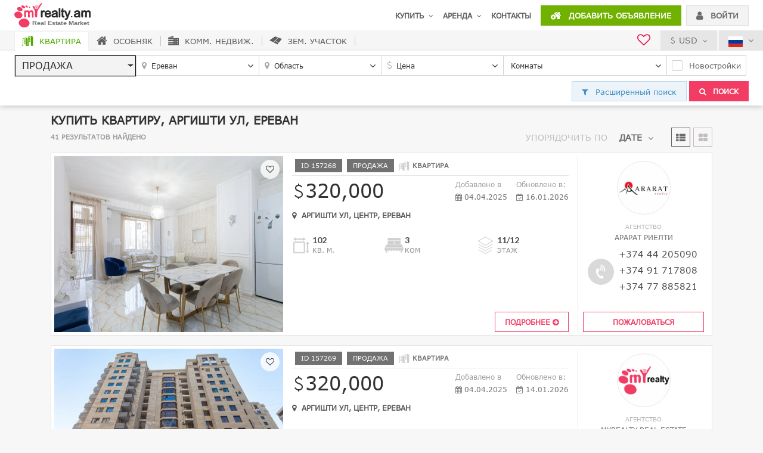

--- FILE ---
content_type: text/html; charset=UTF-8
request_url: https://myrealty.am/ru/apartments-for-sale/Argishti+St/Yerevan/116?page=1&order=latest
body_size: 19436
content:
<!DOCTYPE html>
<html lang="ru">
<head>
    <meta charset="UTF-8">
<meta http-equiv="Content-Security-Policy" content="upgrade-insecure-requests"><meta name="facebook-domain-verification" content="b8v9ly5lxtjybx2vi1jkaau552g3ps" />
<meta name="viewport" content="width=device-width, initial-scale=1, maximum-scale=1.0, minimum-scale=1.0, shrink-to-fit=no">
<meta name="apple-itunes-app" content="app-id=1185605906">
<link href="https://myrealty.am/site/ico/apple-touch-icon-144-precomposed.png" rel="apple-touch-icon-precomposed" sizes="144x144">
<link href="https://myrealty.am/site/ico/apple-touch-icon-114-precomposed.png" rel="apple-touch-icon-precomposed" sizes="114x114">
<link href="https://myrealty.am/site/ico/apple-touch-icon-72-precomposed.png" rel="apple-touch-icon-precomposed" sizes="72x72">
<link href="https://myrealty.am/site/ico/apple-touch-icon-57-precomposed.png" rel="apple-touch-icon-precomposed">
<link href="https://myrealty.am/site/ico/apple-touch-icon-57-precomposed.png" rel="shortcut icon">

<script src="https://myrealty.am/node_modules/jquery/dist/jquery.min.js"></script>

<!-- Google Tag Manager -->
<script>(function(w,d,s,l,i){w[l]=w[l]||[];w[l].push({'gtm.start':
            new Date().getTime(),event:'gtm.js'});var f=d.getElementsByTagName(s)[0],
        j=d.createElement(s),dl=l!='dataLayer'?'&l='+l:'';j.async=true;j.src=
        'https://www.googletagmanager.com/gtm.js?id='+i+dl;f.parentNode.insertBefore(j,f);
    })(window,document,'script','dataLayer','GTM-T28DGSF');</script>
<!-- End Google Tag Manager -->            <title>Продажа и аренда недвижимости в Ереване | Поиск и размещение объявлений - MyRealty</title>
    <meta name="keywords" content="apartments Armenia, apartments Yerevan, property Armenia, house Yerevan, real estate, real estate Armenia, buy, for sale">
    <meta name="description" content="Купить квартиру, Аргишти ул, Ереван">
</head>
<body class="header-fix" style="display: none;">
    
<!-- Google Tag Manager (noscript) -->
<noscript><iframe src="https://www.googletagmanager.com/ns.html?id=GTM-T28DGSF"
                  height="0" width="0" style="display:none;visibility:hidden"></iframe></noscript>
<!-- End Google Tag Manager (noscript) -->

<header >
    <nav class="navbar navbar-expand-lg navbar-light">
<!--        <a href="javascript:void(0);" class="mobile-menu-btn d-flex d-lg-none"><i class="fa fa-bars" aria-hidden="true"></i></a>-->
        <a class="navbar-brand" href="https://myrealty.am/ru">
            <img data-src="https://myrealty.am/site/assets/images/logo.svg" alt="">
        </a>
        <!--<button class="navbar-toggler" type="button" data-toggle="collapse" data-target="#header_menu" aria-controls="header_menu" aria-expanded="false" aria-label="Toggle navigation">
            <span class="navbar-toggler-icon"></span>
        </button>-->

        <div class="nav navbar-nav header-contact-info">
            <i class="fa fa-volume-control-phone rotate" aria-hidden="true"></i>
            <span class="mt-0 title">Позвоните нам сейчас:</span>
            <span>077 88-55-58 </span><span class="ml-1 mr-1"></span>
        </div>

        <div class="d-flex d-lg-none ml-auto">
            <div class="favourites "> <!--active-->
                <a href="https://myrealty.am/ru/my-favorites" title="favourites" class="header-btn">
                    <i class="fa fa-heart-o" aria-hidden="true"></i>
                    <span class="badge badge-pill badge-secondary fav_count">0</span>
                </a>
            </div>

            <div class="submit-listings-m-btn">
                <a href="https://myrealty.am/ru/add" class="btn btn-green header-btn">
                    <i class="icon-house-pluse" aria-hidden="true"></i>
                </a>
            </div>

                            <a href="javascript:void(0);" class="btn btn-light-gray header-btn" data-toggle="modal" data-target="#login_modal">
                    <i class="fa fa-user" aria-hidden="true"></i>
                </a>
                    </div>

        <div class="collapse navbar-collapse" id="header_menu">
            <div class="nav navbar-nav w-100 justify-content-end">
                <ul class="nav navbar-nav nav-menu">
                    <li class="nav-item m-0">
                        <a class="nav-link" href="https://myrealty.am/ru/prodazha/"><span>Купить</span> <i class="fa fa-angle-down ml-1" aria-hidden="true"></i></a>
                        <div class="sub_menu row no-gutters">
                            <div class="col">
                                <h1 class="meu-col-title"><a href="https://myrealty.am/ru/prodazha/kvartiry" class="a-link-blue">КВАРТИРЫ</a></h1>
                                <ul>
                                    <li><a href="https://myrealty.am/ru/prodazha/kvartiry/1-komnatnye" class="a-link-gray a-link-hover-green">Однокомнатные</a></li>
                                    <li><a href="https://myrealty.am/ru/prodazha/kvartiry/2-komnatnye" class="a-link-gray a-link-hover-green">Двухкомнатные</a></li>
                                    <li><a href="https://myrealty.am/ru/prodazha/kvartiry/3-komnatnye" class="a-link-gray a-link-hover-green">Трехкомнатны</a></li>
                                    <li><a href="https://myrealty.am/ru/prodazha/kvartiry/4-komnatnye-i-bolee" class="a-link-gray a-link-hover-green">Четырехкомн. и более </a></li>
                                </ul>
                            </div>
                            <div class="col">
                                <h1 class="meu-col-title"><a href="https://myrealty.am/ru/prodazha/novostroyki" class="a-link-blue">НОВОСТРОЙКИ</a></h1>
                                <ul>
                                    <li><a href="https://myrealty.am/ru/prodazha/novostroyki/1-komnatnye" class="a-link-gray a-link-hover-green">Однокомнатные</a></li>
                                    <li><a href="https://myrealty.am/ru/prodazha/novostroyki/2-komnatnye" class="a-link-gray a-link-hover-green">Двухкомнатные</a></li>
                                    <li><a href="https://myrealty.am/ru/prodazha/novostroyki/3-komnatnye" class="a-link-gray a-link-hover-green">Трехкомнатны</a></li>
                                    <li><a href="https://myrealty.am/ru/prodazha/novostroyki/4-komnatnye-i-bolee" class="a-link-gray a-link-hover-green">Четырехкомн. и более </a></li>
                                </ul>
                            </div>
                            <div class="col last-col">
                                <h1 class="meu-col-title">Другое</h1>
                                <ul>
                                    <li><a href="https://myrealty.am/ru/prodazha/chastnye-doma" class="a-link-gray a-link-hover-green">Особняк</a></li>
                                    <li><a href="https://myrealty.am/ru/prodazha/kommercheskaya-nedvizhimost" class="a-link-gray a-link-hover-green">Коммерческая  недвижимость</a></li>
                                    <li><a href="https://myrealty.am/ru/prodazha/zemelnye-uchastki" class="a-link-gray a-link-hover-green">Зем. участок</a></li>
                                </ul>
                            </div>
                        </div>
                    </li>
                    <li class="nav-item m-0">
                        <a class="nav-link" href="https://myrealty.am/ru/arenda/"><span>Аренда</span> <i class="fa fa-angle-down ml-1" aria-hidden="true"></i></a>
                        <div class="sub_menu row no-gutters">
                            <div class="col">
                                <h1 class="meu-col-title"><a href="https://myrealty.am/ru/arenda/kvartiry" class="a-link-blue">КВАРТИРЫ</a></h1>
                                <ul>
                                    <li><a href="https://myrealty.am/ru/arenda/kvartiry/1-komnatnye" class="a-link-gray a-link-hover-green">Однокомнатные</a></li>
                                    <li><a href="https://myrealty.am/ru/arenda/kvartiry/2-komnatnye" class="a-link-gray a-link-hover-green">Двухкомнатные</a></li>
                                    <li><a href="https://myrealty.am/ru/arenda/kvartiry/3-komnatnye" class="a-link-gray a-link-hover-green">Трехкомнатны</a></li>
                                    <li><a href="https://myrealty.am/ru/arenda/kvartiry/4-komnatnye-i-bolee" class="a-link-gray a-link-hover-green">Четырехкомн. и более </a></li>
                                </ul>
                            </div>
                            <div class="col">
                                <h1 class="meu-col-title"><a href="https://myrealty.am/ru/arenda/novostroyki" class="a-link-blue">НОВОСТРОЙКИ</a></h1>
                                <ul>
                                    <li><a href="https://myrealty.am/ru/arenda/novostroyki/1-komnatnye" class="a-link-gray a-link-hover-green">Однокомнатные</a></li>
                                    <li><a href="https://myrealty.am/ru/arenda/novostroyki/2-komnatnye" class="a-link-gray a-link-hover-green">Двухкомнатные</a></li>
                                    <li><a href="https://myrealty.am/ru/arenda/novostroyki/3-komnatnye" class="a-link-gray a-link-hover-green">Трехкомнатны</a></li>
                                    <li><a href="https://myrealty.am/ru/arenda/novostroyki/4-komnatnye-i-bolee" class="a-link-gray a-link-hover-green">Четырехкомн. и более </a></li>
                                </ul>
                            </div>
                            <div class="col last-col">
                                <h1 class="meu-col-title">Другое</h1>
                                <ul>
                                    <li><a href="https://myrealty.am/ru/arenda/chastnye-doma" class="a-link-gray a-link-hover-green">Особняк</a></li>
                                    <li><a href="https://myrealty.am/ru/arenda/kommercheskaya-nedvizhimost" class="a-link-gray a-link-hover-green">Коммерческая  недвижимость</a></li>
                                </ul>
                            </div>
                        </div>
                    </li>
                    <li class="nav-item m-0">
                        <a class="nav-link" href="https://myrealty.am/ru/contacts">Контакты</a>
                    </li>
                </ul>
                <div class="nav navbar-nav header-buttons">
                    <li class="nav-item">
                        <a href="https://myrealty.am/ru/add" class="btn btn-green btn-cs text-uppercase">
                            <i class="icon-house-pluse mr-2" aria-hidden="true"></i> Добавить объявление                        </a>
                    </li>
                    <li class="nav-item">
                                                    <a href="javascript:void(0);" class="btn btn-light-gray btn-cs text-uppercase" data-toggle="modal" data-target="#login_modal">
                                <i class="fa fa-user mr-2" aria-hidden="true"></i> Войти                            </a>
                                            </li>
                </div>
            </div>
        </div>
    </nav>
    <div class="fixed-block">
        <div class="align-items-center justify-content-end header-gray-line d-flex">
            <div class="col d-block d-md-none mt-2 mb-2">
                <a href="#collapseMobSearch" data-toggle="collapse" id="search_from_btn" class="btn btn-blue btn-cs text-uppercase btn-block">
                    <i class="fa fa-search" aria-hidden="true"></i> Поиск                </a>
            </div>
            <div class="favourites  d-none d-lg-block"> <!--active-->
                <a href="https://myrealty.am/ru/my-favorites" title="favourites" >
                    <i class="fa fa-heart-o" aria-hidden="true"></i>
                    <span class="badge badge-pill badge-secondary fav_count">0</span>
                </a>
            </div>
            <div class="currency drpdown-cs-bottom">
                <a href="javascript:void(0);" class="current-currency"><i class="icon-usd-syb"></i> USD <i class="fa fa-angle-down ml-1" aria-hidden="true"></i></a>                <div class="arrow show-in-hover"></div>
                <div class="drpdown-cs right-0 drpdown-cs-bottom show-in-hover">
                    <div class="popover-body">
                        <ul>
                            <li><a href="javascript:;" onclick="setCurrency(2)" data-currency="2"><i class="icon-amd-syb"></i><span>AMD</span></a></li><li><a href="javascript:;" onclick="setCurrency(3)" data-currency="3"><i class="icon-eur-syb"></i><span>EUR</span></a></li><li><a href="javascript:;" onclick="setCurrency(4)" data-currency="4"><i class="icon-rub-syb"></i><span>RUB</span></a></li>                        </ul>
                    </div>
                </div>
            </div>
            <div class="language drpdown-cs-bottom">
                <a class="current-language" href="javascript:void(0);">
                    <img data-src="https://myrealty.am/site/assets/images/flag-icon-ru.svg" alt="">
                    <i class="fa fa-angle-down ml-1" aria-hidden="true"></i>
                </a>
                <div class="arrow show-in-hover"></div>
                <div class="drpdown-cs right-0 drpdown-cs-bottom show-in-hover">
                    <div class="popover-body">
                        <ul>
                            <li><a href="https://myrealty.am/de/apartments-for-sale/Argishti+St/Yerevan/116?page=1&order=latest" title=""><img data-src="https://myrealty.am/site//assets/images/flag-icon-de.svg" alt=""> Deutsch</a></li><li><a href="https://myrealty.am/en/apartments-for-sale/Argishti+St/Yerevan/116?page=1&order=latest" title=""><img data-src="https://myrealty.am/site//assets/images/flag-icon-en.svg" alt=""> English</a></li><li><a href="https://myrealty.am/fr/apartments-for-sale/Argishti+St/Yerevan/116?page=1&order=latest" title=""><img data-src="https://myrealty.am/site//assets/images/flag-icon-fr.svg" alt=""> Française</a></li><li><a href="https://myrealty.am/hy/apartments-for-sale/Argishti+St/Yerevan/116?page=1&order=latest" title=""><img data-src="https://myrealty.am/site//assets/images/flag-icon-hy.svg" alt=""> Հայերեն</a></li><li><a href="https://myrealty.am/ir/apartments-for-sale/Argishti+St/Yerevan/116?page=1&order=latest" title=""><img data-src="https://myrealty.am/site//assets/images/flag-icon-ir.svg" alt=""> فارسی</a></li>                        </ul>
                    </div>
                </div>
            </div>
        </div>
                            <div class="collapse" id="collapseMobSearch">
            <div class="search-block">
    <form class="search-form" method="POST" action="https://myrealty.am/ru/make_search_link/">
        <div class="search_property_type">
            <div class="btn-group" data-toggle="buttons">
                <div class="search-property-type-btn">
                    <label class="btn btn-secondary active">
                        <input type="radio" name="property_type" id="apartment" value="1" checked><i class="icon-apartment"></i> <span>Квартира</span>
                    </label>
                </div>
                <div class="search-property-type-btn">
                <label class="btn btn-secondary ">
                    <input type="radio" name="property_type" id="house" value="2" ><i class="icon-house"></i> <span>Особняк</span>
                </label>
                </div>
                <div class="search-property-type-btn">
                <label class="btn btn-secondary ">
                    <input type="radio" name="property_type" id="commercial" value="3" ><i class="icon-commercial"></i> <span>Комм. недвиж.</span>
                </label>
                </div>
                <div class="search-property-type-btn">
                <label class="btn btn-secondary ">
                    <input type="radio" name="property_type" id="land" value="4" ><i class="icon-land"></i> <span>Зем. участок</span>
                </label>
                </div>
            </div>
        </div>
        <div class="row no-gutters search-form-content form-inline justify-content-lg-end">
            <div class="col-12 col-md-auto col-lg-2 col-lgc min-w-170">
                <div class="form-group">
                    <select class="select-picker form-control search_item_type" name="search_item_type" id="search_item_type">
                        <option value="0" selected>Продажа</option>
                        <option value="1" >Аренда</option>
                        <option value="2" >Посуточно</option>
                    </select>
                </div>
            </div>
            <div class="col-12 col-md-4 col-lg-2 col-lgc min-w-170">
                <div class="form-group search-col search-col-is-icon search_regions">
                    <i class="fa fa-map-marker search-label-icon" aria-hidden="true"></i>
                    <select class="select-picker select-picker-multiple form-control" name="regions[]" id="search_regions" multiple title="Регион">
                        <option value="1" >Арагацотн</option><option value="2" >Арарат</option><option value="3" >Армавир</option><option value="4" >Гегаркуник</option><option value="6" >Лори</option><option value="7" >Котайк</option><option value="8" >Ширак</option><option value="9" >Сюник</option><option value="10" >Вайоц Дзор</option><option value="11" >Тавуш</option><option value="12" >Арцах</option><option value="5" selected>Ереван</option><option value="115" ></option>                    </select>
                </div>
            </div>
            <div class="col-12 col-md-4 col-lg-2 col-lgc min-w-170">
                <div class="form-group search-col search-col-is-icon search_districts">
                    <i class="fa fa-map-marker search-label-icon" aria-hidden="true"></i>
                    <select class="select-picker select-picker-multiple form-control" name="districts[]" id="search_districts" multiple title="Область">
                        <option value="64" >Центр</option><option value="60" >Арабкир</option><option value="62" >Давташен</option><option value="61" >Ачапняк</option><option value="65" >Квартал Ваагни</option><option value="59" >Шенгавит</option><option value="69" >Канакер-Зейтун</option><option value="58" >Аван</option><option value="66" >Нор-Норк</option><option value="67" >Норк-Мараш</option><option value="63" >Эребуни</option><option value="68" >Нубарашен</option><option value="73" >квартал Ваагни</option>                    </select>
                </div>
            </div>
            <div class="col-12 col-md-3 col-lg-2 col-lgc min-w-170">
                <div class="form-group search-col search-col-is-icon">
                    <span class="search_price_icon search-label-icon"><i class="icon-usd-syb"></i></span>
                    <div class="w-100 search_price price_0 ">
                        
<select class="select-picker form-control" name="sale_price" id="sale_price">
    <option value="20000-200000" selected >Цена</option>
    <option value="20000-40000"  >&lt; 40,000</option>
    <option value="40000-60000"  >40,000 - 60,000</option>
    <option value="60000-80000"  >60,000 - 80,000</option>
    <option value="80000-100000"  >80,000 - 100,000</option>
    <option value="100000-150000"  >100,000 - 150,000</option>
    <option value="150000-200000"  >150,000 - 200,000</option>
    <option value="200000-200000"  >200,000+</option>
</select>
<input type="hidden" name="currency" value="1">
                    </div>
                    <div class="w-100 search_price price_1 d-none">
                        
<select class="select-picker form-control" name="rent_price" id="rent_price">
    <option value="100-1500" selected >Цена</option>
    <option value="100-200"  >&lt; 200</option>
    <option value="200-300"  >200 - 300</option>
    <option value="300-500"  >300 - 500</option>
    <option value="500-800"  >500 - 800</option>
    <option value="800-1000"  >800 - 1000</option>
    <option value="1000-1500"  >1000 - 1500</option>
    <option value="1500-1500"  >1500+</option>
</select>
<input type="hidden" name="currency" value="1">

                    </div>
                    <div class="w-100 search_price price_2 d-none"">
                        
<select class="select-picker form-control" name="short_price" id="short_price">
    <option value="50-200" selected >Цена</option>
    <option value="50-100"  >&lt; 100</option>
    <option value="100-150"  >100 - 150</option>
    <option value="150-200"  >150 - 200</option>
    <option value="200-200"  >200+</option>
</select>
<input type="hidden" name="currency" value="1">                    </div>
                </div>
            </div>
            <div class="col-12 col-md search_beds show-property-type-1">
                <div class="form-group search-col">
                    <select class="select-picker select-picker-multiple form-control" name="beds[]" id="search_beds" multiple="multiple" title="Комнаты">
                        <option value="1"  >1</option>
                        <option value="2"  >2</option>
                        <option value="3"  >3</option>
                        <option value="4"  >4</option>
                        <option value="5"  >5</option>
                        <option value="6"  >6</option>
                        <option value="7"  >7+</option>
                    </select>
                </div>
            </div>
            <div class="col-12 col-md search_floors show-property-type-2">
                <div class="form-group search-col">
                    <select class="select-picker select-picker-multiple form-control" name="floors[]" id="search_floors" multiple="multiple" title="Этажы">
                        <option value="1"  >1</option>
                        <option value="2"  >2</option>
                        <option value="3"  >3</option>
                        <option value="4"  >4</option>
                    </select>
                </div>
            </div>
            <div class="col-12 col-md search_propose show-property-type-3">
                <div class="form-group search-col ">
                    <select class="select-picker select-picker-multiple form-control" name="propose[]" id="search_propose" multiple="multiple" title="Цель">
                        <option value="1"  >Торговая</option>
                        <option value="2"  >Офисное</option>
                        <option value="3"  >Обслуживание</option>
                        <option value="7"  >Другое</option>
                    </select>
                </div>
            </div>
            <div class="col-12 col-md search_propose_land show-property-type-4 mr-1">
                <div class="form-group search-col ">
                    <select class="select-picker select-picker-multiple form-control" name="propose_land[]" id="search_propose_land" multiple="multiple" title="Цель">
                        <option value="4"  >Жилые</option>
                        <option value="5"  >Общ.</option>
                        <option value="6"  >Сель.хоз</option>
                        <option value="7"  >Другое</option>
                    </select>
                </div>
            </div>
            <div class="col-12 col-sm col-md-auto hide-property-type-4 mr-1">
                <div class="form-group search-col " data-toggle="buttons">
                    <label class="custom-control custom-checkbox checkbox-btn checkbox-cs btn ">
                        <input type="checkbox" class="custom-control-input new_construction" id="new_construction" name="new_construction" value="1" >
                        <span class="custom-control-indicator"></span>
                        <span class="custom-control-description">Новостройки</span>
                    </label>
                </div>
            </div>
            <div class="col-12 col-sm col-md-auto no-gutters d-flex flex-nowrap justify-content-sm-end">
                <div class="col mr-1 mr-sm-0">
                    <div class="form-group">
                        <a href="#search_more_options_content" data-toggle="collapse" id="search_more_options" class="btn btn-cs btn-block collapsed ml-0" aria-expanded="false" aria-controls="search_more_options">
                            <i class="fa fa-filter mr-2" aria-hidden="true"></i> Расширенный поиск                        </a>
                    </div>
                </div>
                <div class="col ml-1 ml-sm-0"">
                    <div class="form-group search-col">
                        <button type="submit" class="btn btn-pink btn-block btn-cs text-uppercase"><i class="fa fa-search mr-2" aria-hidden="true"></i> Поиск</button>
                    </div>
                </div>
            </div>
        </div>
        <div class="collapse" id="search_more_options_content">
            <div class="card card-body">
                <div class="">
                    <div class="row justify-content-between">
                        <div class="col-md-3">
                            <input type="text" class="form-control" id="search_id" name="search_id" value="" placeholder="ПОИСК ПО ID">
                        </div>
                        <div class="col-auto"></div>
                    </div>
                    <hr>
                    <div class="row">
                        <div class="col-md-3 col-lg-2 form-group search_street">
                            <label for="street">Улица</label>
                            <select multiple="multiple" class="tokenize-sample" id="search_street" name="street[]">
                                <option value="460" selected >Արգիշտի փող</option>                            </select>
                        </div>
                        <div class="col-md-3 col-lg-2 form-group ">
                            <label for="search_surface" class="hide-property-type-2">Площадь</label>
                            <label for="search_surface" class="show-property-type-2">Площадь земли</label>
                            <select class="select-picker form-control" name="surface" id="search_surface">
                                <option value="20-140" selected >Быбрать</option>
                                <option value="20-40"  >20-40 Кв. м.</option>
                                <option value="40-60"  >40-60 Кв. м.</option>
                                <option value="60-80"  >60-80 Кв. м.</option>
                                <option value="80-120"  >80-120 Кв. м.</option>
                                <option value="120-140"  >120-140 Кв. м.</option>
                                <option value="140-140"  >140+ Кв. м.</option>
                            </select>
                        </div>
                        <div class="col-md-3 col-lg-2 form-group show-property-type-2">
                            <label for="home_surface">Площадь постройки</label>
                            <select class="select-picker form-control" name="home_surface" id="search_home_surface">
                                <option value="20-140" selected >Быбрать</option>
                                <option value="20-40"  >20-40 Кв. м.</option>
                                <option value="40-60"  >40-60 Кв. м.</option>
                                <option value="60-80"  >60-80 Кв. м.</option>
                                <option value="80-120"  >80-120 Кв. м.</option>
                                <option value="120-140"  >120-140 Кв. м.</option>
                                <option value="140-140"  >140+ Кв. м.</option>
                            </select>
                        </div>
                        <div class="col-md-4 col-lg-3 form-group show-property-type-1 show-property-type-3">
                            <label>Этаж</label>
                            <div class="row">
                                <div class="col-6">
                                                                        <select class="select-picker form-control" name="preffered_floor_start" id="preffered_floor_start">
                                        <option value="0" selected>От</option><option value="0" >Подвал</option><option value="1" >1</option><option value="2" >2</option><option value="3" >3</option><option value="4" >4</option><option value="5" >5</option><option value="6" >6</option><option value="7" >7</option><option value="8" >8</option><option value="9" >9</option><option value="10" >10</option><option value="11" >11</option><option value="12" >12</option><option value="13" >13</option><option value="14" >14</option><option value="15" >15</option><option value="16" >16</option><option value="17" >17</option><option value="18" >18</option><option value="19" >19</option><option value="20" >20</option><option value="21" >21</option><option value="22" >22</option><option value="23" >23</option><option value="24" >24</option><option value="25" >25</option>                                    </select>
                                </div>
                                <div class="col-6">
                                    <select class="select-picker form-control" name="preffered_floor_end" id="preffered_floor_end">
                                        <option value="25" selected>До</option><option value="0" >Подвал</option><option value="1" >1</option><option value="2" >2</option><option value="3" >3</option><option value="4" >4</option><option value="5" >5</option><option value="6" >6</option><option value="7" >7</option><option value="8" >8</option><option value="9" >9</option><option value="10" >10</option><option value="11" >11</option><option value="12" >12</option><option value="13" >13</option><option value="14" >14</option><option value="15" >15</option><option value="16" >16</option><option value="17" >17</option><option value="18" >18</option><option value="19" >19</option><option value="20" >20</option><option value="21" >21</option><option value="22" >22</option><option value="23" >23</option><option value="24" >24</option><option value="25" >25</option>                                    </select>
                                </div>
                            </div>
                        </div>
                        <div class="col-md-4 col-lg-3 form-group show-property-type-1 show-property-type-3">
                            <label>Этажность</label>
                            <div class="row">
                                <div class="col-6">
                                                                        <select class="select-picker form-control" name="preffered_amount_floor_start" id="preffered_amount_floor_start">
                                        <option value="0" >От</option><option value="0">Подвал</option><option value="1" selected>1</option><option value="2" >2</option><option value="3" >3</option><option value="4" >4</option><option value="5" >5</option><option value="6" >6</option><option value="7" >7</option><option value="8" >8</option><option value="9" >9</option><option value="10" >10</option><option value="11" >11</option><option value="12" >12</option><option value="13" >13</option><option value="14" >14</option><option value="15" >15</option><option value="16" >16</option><option value="17" >17</option><option value="18" >18</option><option value="19" >19</option><option value="20" >20</option><option value="21" >21</option><option value="22" >22</option><option value="23" >23</option><option value="24" >24</option><option value="25" >25</option>                                    </select>
                                </div>
                                <div class="col-6">
                                                                        <select class="select-picker form-control" name="preffered_amount_floor_end" id="preffered_amount_floor_end">
                                        <option value="25" selected>До</option><option value="0">Подвал</option><option value="1" >1</option><option value="2" >2</option><option value="3" >3</option><option value="4" >4</option><option value="5" >5</option><option value="6" >6</option><option value="7" >7</option><option value="8" >8</option><option value="9" >9</option><option value="10" >10</option><option value="11" >11</option><option value="12" >12</option><option value="13" >13</option><option value="14" >14</option><option value="15" >15</option><option value="16" >16</option><option value="17" >17</option><option value="18" >18</option><option value="19" >19</option><option value="20" >20</option><option value="21" >21</option><option value="22" >22</option><option value="23" >23</option><option value="24" >24</option><option value="25" >25</option>                                    </select>
                                </div>
                            </div>
                        </div>
                        <div class="col-md-auto form-group d-flex align-items-end">
                            <div data-toggle="buttons">
                                <label class="custom-control custom-checkbox checkbox-btn checkbox-cs btn mb-0 ">
                                    <input type="checkbox" class="custom-control-input property_image" id="property_image" name="property_image" value="1" >
                                    <span class="custom-control-indicator"></span>
                                    <span class="custom-control-description">Только с фотографиями</span>
                                </label>
                            </div>
                        </div>
                    </div>
                    <div class="row">
                        <div class="col-md-3 col-lg-2 form-group show-property-type-1">
                            <label>Тип постройки</label>
                            <select class="select-picker select-picker-multiple form-control" name="building_type[]" id="building_type" multiple="multiple" title="Быбрать">
                                <option value="1" >Монолит</option>
                                <option value="2" >Каменная</option>
                                <option value="3" >Панельная</option>
                                <option value="4" >Другое</option>
                            </select>
                        </div>
                        <div class="col-md-auto form-group property_place show-property-type-3">
                            <label>Положение</label>
                            <div data-toggle="buttons">
                                <label class="custom-control custom-checkbox checkbox-btn checkbox-cs btn ">
                                    <input type="checkbox" class="custom-control-input property_place" name="property_place[]" value="1" >
                                    <span class="custom-control-indicator"></span>
                                    <span class="custom-control-description">В постройки</span>
                                </label>
                                <label class="custom-control custom-checkbox checkbox-btn checkbox-cs btn ">
                                    <input type="checkbox" class="custom-control-input property_place" name="property_place[]" value="2" >
                                    <span class="custom-control-indicator"></span>
                                    <span class="custom-control-description">Отдельная постройка</span>
                                </label>
                            </div>
                        </div>
                        <div class="col-md-auto form-group search_property_condition hide-property-type-4">
                            <label>Состояние</label>
                            <div data-toggle="buttons">
                                <label class="custom-control custom-checkbox checkbox-btn checkbox-cs btn ">
                                    <input type="checkbox" class="custom-control-input property_condition" name="property_condition[]" value="1" >
                                    <span class="custom-control-indicator"></span>
                                    <span class="custom-control-description">Новый ремонт</span>
                                </label>
                                <label class="custom-control custom-checkbox checkbox-btn checkbox-cs btn ">
                                    <input type="checkbox" class="custom-control-input property_condition" name="property_condition[]" value="2" >
                                    <span class="custom-control-indicator"></span>
                                    <span class="custom-control-description">Хорошее</span>
                                </label>
                                <label class="custom-control custom-checkbox checkbox-btn checkbox-cs btn ">
                                    <input type="checkbox" class="custom-control-input property_condition" name="property_condition[]" value="3" >
                                    <span class="custom-control-indicator"></span>
                                    <span class="custom-control-description">Нулевое состояние</span>
                                </label>
                            </div>
                        </div>
                        <div class="col-md-3 col-lg-2  form-group">
                            <label for="search_keyword">Дополнительно</label>
                            <select multiple="multiple" class="tokenize-sample search_keyword" id="search_keyword" name="search_keyword[]">
                                                            </select>
                        </div>
                    </div>
                </div>
            </div>
        </div>
    </form>
</div>            </div>
                </div>
</header>
<!--
    <div class="old-version d-none d-sm-block">
        <a href="http://old.myrealty.am/"></a>
    </div>-->

<div class="modal fade" id="login_modal" tabindex="-1" role="dialog" aria-labelledby="loginModalLabel" aria-hidden="true">
    <div class="modal-dialog" role="document">
        <div class="modal-content">
            <div class="modal-header">
                <h5 class="modal-title">Вход</h5>
                <button type="button" class="close" data-dismiss="modal" aria-label="Close">
                    <span aria-hidden="true">&times;</span>
                </button>
            </div>
            <div class="modal-body">
                <form id="login_form" novalidate onsubmit="loginFormSubmit(this, event)">
                    <div class="mb-2">
                        <div class="input-group addon-cs addon-right">
                            <input type="text" class="form-control" id="login_mail_or_id" placeholder="эл. почта / ID" required>
                            <span class="input-group-addon"><i class="fa fa-user" aria-hidden="true"></i></span>
                        </div>
                    </div>
                    <div class="mb-2">
                        <div class="input-group addon-cs addon-right">
                            <input type="password" class="form-control" id="login_password" placeholder="пароль" required>
                            <span class="input-group-addon"><i class="fa fa-lock" aria-hidden="true"></i></span>
                        </div>
                    </div>
                    <div class="mb-2 d-flex justify-content-between align-items-center">
                        <a href="https://myrealty.am/ru/reset-password" class="forgot-password-link a-link-blue">Забыли пароль?</a>
                        <button type="submit" class="btn btn-green btn-cs text-uppercase col-5">
                            Вход                        </button>
                    </div>
                </form>
                <div class="hr-line"><span>OR</span></div>
                <div class="text-center">
                                        <a href="https://www.facebook.com/v2.2/dialog/oauth?client_id=1442143259167176&amp;state=c7ccd267e26b941fa8f889b4b4894147&amp;response_type=code&amp;sdk=php-sdk-5.6.1&amp;redirect_uri=https%3A%2F%2Fmyrealty.am%2Fru%2Ffb-callback&amp;scope=email" class="btn login-fb-btn btn-blue btn-cs">
                        <span><i class="fa fa-facebook" aria-hidden="true"></i></span>
                        Войти через Facebook                    </a>
                </div>
                <div class="hr-line mt-3"></div>
                <div class="text-center dialog-register-text pt-3">
                    <span>Не зарегистрирован? <a href="https://myrealty.am/ru/registration" class="a-link-blue register-link text-uppercase">Регистрация</a></span>
                </div>
            </div>
        </div>
    </div>
</div>
    <div class="container" id="page_breadcrumb">
        <div class="row">
            <div class="col-md-12">
                <nav class="breadcrumb"><a class="breadcrumb-item" href="https://myrealty.am"><i class="icon-house"></i> Главная</a><span class="breadcrumb-item active">Продажа квартир</span></nav>            </div>
        </div>
    </div>
    <div class="container item-list" id="items_container"><!-- item-grid || item-list -->
        <div class="row">
            <div class="col-md-12">
                <h1 class="page-section-title">Купить квартиру, Аргишти ул, Ереван</h1>
            </div>
        </div>
        <div class="row justify-content-md-center align-items-center page-header">
            <div class="col-auto mr-auto">
                <div class="page-section-description">41 результатов найдено</div>
            </div>
            <div class="col-auto">
                <div class="row justify-content-end align-items-center">
                    <div class="col-auto filter-option">

                        <div class="dropdown show">
                            <label for="sort_by_select" class="text-uppercase">Упорядочить по</label>
                            <a class="btn btn-link btn-cs dropdown-toggle text-uppercase" href="#" role="button" id="sort_by_select" data-toggle="dropdown" aria-haspopup="true" aria-expanded="false">Дате</a>
                            <div class="dropdown-menu dropdown-menu-cs text-uppercase" aria-labelledby="dropdownMenuLink">
                                <a class="dropdown-item" href="https://myrealty.am/ru/kupit-kvartiry/Argishti+St/Yerevan/116?page=1&order=price_asc">Цены возрастанию</a>
                                <a class="dropdown-item" href="https://myrealty.am/ru/kupit-kvartiry/Argishti+St/Yerevan/116?page=1&order=price_desc">Цены убыванию</a>
                                <a class="dropdown-item" href="https://myrealty.am/ru/kupit-kvartiry/Argishti+St/Yerevan/116?page=1&order=latest">Дате</a>
                            </div>
                        </div>
                    </div>
                    <div class="col-auto d-none d-md-flex">
                        <div class="list-grid-btn">
                            <a href="javascript:setCookie('isItemGrid', false)" class="item-list-view"><i class="fa fa-th-list" aria-hidden="true"></i></a>
                            <a href="javascript:setCookie('isItemGrid', true)" class="item-grid-view"><i class="fa fa-th-large" aria-hidden="true"></i></a>
                        </div>
                    </div>
                </div>
            </div>
        </div>

        <div class="row no-gutters items-list">
            <div class="col-md-12">
                                    <div class="item-box"><div class="item"><figure class="figure item-figure d-flex align-items-stretch">
            <div class="item-thumb-img-box">
                <a href="https://myrealty.am/ru/kupit-kvartiru-v-novostroyke/3-komnatnaya/Argishti+St/Center/Yerevan/157268" target="_blank" data-type="Առաջնային" class="image"><div class="thumb-image">
                        <img src="https://myrealty.am/site/assets/images/no-img.jpg" class="no-img" alt="">
                        <img data-src="https://myrealty.am/images/93/d0/93d0c2b8d88f6adec8df1ace27a051c2_600x460.jpeg" class="thumb-img" alt="kupit-kvartiru-v-novostroyke/3-komnatnaya/Argishti+St/Center/Yerevan">
                    </div><div class="thumb-gallery"><div class="thumb-gallery__page thumb-gallery__page_column_2">
                                                    <div class="thumb-gallery__image-wrapper">
                                                        <img data-src="https://myrealty.am/images/93/d0/93d0c2b8d88f6adec8df1ace27a051c2_600x460.jpeg" alt="3-senyakanoc-bnakaran-vacharq-Yerevan-Center" class="image thumb-gallery__image">
                                                    </div>
                                                    <div class="thumb-gallery__button"></div>
                                                  </div><div class="thumb-gallery__page thumb-gallery__page_column_2">
                                                        <div class="thumb-gallery__image-wrapper">
                                                            <img data-src="https://myrealty.am/images/68/6c/686c34ad834d6b3c0a8c5753ec4181ad_600x460.jpeg" alt="3-senyakanoc-bnakaran-vacharq-Yerevan-Center" class="image thumb-gallery__image">
                                                            <div class="thumb-gallery__more">
                                                                <div class="thumb-gallery__more-wrapper">
                                                                    <div class="thumb-gallery__more-icon"></div>
                                                                    <div class="thumb-gallery__more-text">
                                                                        Еще 22 фото
                                                                    </div>
                                                                </div>
                                                            </div>
                                                        </div>
                                                        <div class="thumb-gallery__button"></div>
                                                      </div></div></a>
                <div class="item-heart " data-id="157268"><i class="fa fa-heart-o" aria-hidden="true"></i></div></div>
            <figcaption class="figure-caption d-flex flex-column">
                <div class="row no-gutters item-type-property-type align-items-center">
                    <div class="col-md-auto align-self-center item-list-id show-on-list pr-2"><span>ID 157268</span></div>
                    <div class="col-md-auto align-self-center item-type show-on-list pr-2"><span>Продажа</span></div><div class="col-auto item-property-type d-flex align-items-center"><i class="icon-apartment" aria-hidden="true"></i>Квартира</div><div class="col-auto align-self-center ml-auto item-type show-on-grid"><span>Продажа</span></div>
                </div>

                <div class="row no-gutters">
                    <div class="col item-price"><i class="icon-usd-syb"></i>320,000</div>
                    <div class="item-date show-on-list d-none d-lg-block">
                        <label>Добавлено в</label>
                        <i class="fa fa-calendar" aria-hidden="true"></i> 04.04.2025
                    </div>
                    <div class="item-date show-on-list d-none d-lg-block">
                        <label>Обновлено в:</label>
                        <i class="fa fa-calendar-check-o" aria-hidden="true"></i> 16.01.2026
                    </div>
                </div>
                <div class="row no-gutters">
                    <div class="col col-12">
                        <div class="item-address"><i class="fa fa-map-marker" aria-hidden="true"></i> Аргишти ул, Центр, Ереван</div>
                    </div>
                    <div class="col col-12 show-on-grid"><div class="item-who-owns">АРАРАТ риелти</div></div>
                </div>
                <hr class="show-on-grid">
                <div class="row no-gutters item-short-info">
                    <div class="col">
                        <div class="item-sqm">
                            <span>102</span>
                            <label>Кв. м.</label>
                        </div>
                    </div>
                    <div class="col"><div class="item-rooms">
                            <span>3</span>
                            <label>Ком</label>
                        </div></div>
                    <div class="col"><div class="item-floor"><span>11/12</span><label>Этаж</label></div></div>
                </div>
                <div class="item-short-text-info mt-auto show-on-list"></div>
                <div class="item-more mt-auto show-on-list d-flex"><a href="https://myrealty.am/ru/kupit-kvartiru-v-novostroyke/3-komnatnaya/Argishti+St/Center/Yerevan/157268" target="_blank"  class="btn btn-pink-transparent btn-cs text-uppercase item-more-btn ml-auto">Подробнее <i class="fa fa-arrow-circle-right" aria-hidden="true"></i></a>
                </div>
            </figcaption>

            <div class="item-who-owns-info flex-column"><div class="who-owns-logo-name"><div class="who-owns-logo"><img data-src="https://myrealty.am/images/company/thumb_e9393d71bbf3695d4f7b4b299f0f70d5.jpg" alt="АРАРАТ риелти"></div><div class="who-owns-name"><div class="who-owns-type">агентство</div><h2>АРАРАТ риелти</h2>
                </div><div class="who-owns-contact">
                            <div class="media">
                                <div class="d-flex mr-2 align-self-center">
                                    <div class="phone-icon-wrap">
                                        <i class="fa fa-volume-control-phone" aria-hidden="true"></i>
                                    </div>
                                </div>
                                <div class="media-body align-self-center">
                                    <ul class="phones-list"><li><a href="tel:+37444205090">+374 44 205090</a></li><li><a href="tel:+37491717808">+374 91 717808</a></li><li><a href="tel:+37477885821">+374 77 885821</a></li></ul>
                                </div>
                            </div>
                        </div>
                    </div> <div class="to-complain-btn-box mt-auto"><button type="button" class="btn btn-pink-transparent btn-cs text-uppercase btn-block" onclick="openComplainModal(event, 157268)">Пожаловаться</button></div>
            </div>
        </figure></div></div><!--
                            <div class="item-banner banner-list">
                                <div class="banner">
                                    <!\--Banner 2-\->
                                    <script async src="//pagead2.googlesyndication.com/pagead/js/adsbygoogle.js?"></script>
                                    <ins class="adsbygoogle"
                                         style="display:block"
                                         data-ad-client="ca-pub-2292735016660631"
                                         data-ad-slot="6736606422"
                                         data-ad-format="link"></ins>
                                    <script>
                                        (adsbygoogle = window.adsbygoogle || []).push({});
                                    </script>
                                </div>
                            </div>
                            -->                    <div class="item-box"><div class="item"><figure class="figure item-figure d-flex align-items-stretch">
            <div class="item-thumb-img-box">
                <a href="https://myrealty.am/ru/kupit-kvartiru-v-novostroyke/3-komnatnaya/Argishti+St/Center/Yerevan/157269" target="_blank" data-type="Առաջնային" class="image"><div class="thumb-image">
                        <img src="https://myrealty.am/site/assets/images/no-img.jpg" class="no-img" alt="">
                        <img data-src="https://myrealty.am/images/14/fa/14faa81e16f7b1b4d54c383cc2731463_600x460.jpeg" class="thumb-img" alt="kupit-kvartiru-v-novostroyke/3-komnatnaya/Argishti+St/Center/Yerevan">
                    </div><div class="thumb-gallery"><div class="thumb-gallery__page thumb-gallery__page_column_2">
                                                    <div class="thumb-gallery__image-wrapper">
                                                        <img data-src="https://myrealty.am/images/14/fa/14faa81e16f7b1b4d54c383cc2731463_600x460.jpeg" alt="sale-apartment" class="image thumb-gallery__image">
                                                    </div>
                                                    <div class="thumb-gallery__button"></div>
                                                  </div><div class="thumb-gallery__page thumb-gallery__page_column_2">
                                                        <div class="thumb-gallery__image-wrapper">
                                                            <img data-src="https://myrealty.am/images/22/d9/22d9066db27fffb8c1ef038c99137ec9_600x460.jpeg" alt="sale-apartment" class="image thumb-gallery__image">
                                                            <div class="thumb-gallery__more">
                                                                <div class="thumb-gallery__more-wrapper">
                                                                    <div class="thumb-gallery__more-icon"></div>
                                                                    <div class="thumb-gallery__more-text">
                                                                        Еще 25 фото
                                                                    </div>
                                                                </div>
                                                            </div>
                                                        </div>
                                                        <div class="thumb-gallery__button"></div>
                                                      </div></div></a>
                <div class="item-heart " data-id="157269"><i class="fa fa-heart-o" aria-hidden="true"></i></div></div>
            <figcaption class="figure-caption d-flex flex-column">
                <div class="row no-gutters item-type-property-type align-items-center">
                    <div class="col-md-auto align-self-center item-list-id show-on-list pr-2"><span>ID 157269</span></div>
                    <div class="col-md-auto align-self-center item-type show-on-list pr-2"><span>Продажа</span></div><div class="col-auto item-property-type d-flex align-items-center"><i class="icon-apartment" aria-hidden="true"></i>Квартира</div><div class="col-auto align-self-center ml-auto item-type show-on-grid"><span>Продажа</span></div>
                </div>

                <div class="row no-gutters">
                    <div class="col item-price"><i class="icon-usd-syb"></i>320,000</div>
                    <div class="item-date show-on-list d-none d-lg-block">
                        <label>Добавлено в</label>
                        <i class="fa fa-calendar" aria-hidden="true"></i> 04.04.2025
                    </div>
                    <div class="item-date show-on-list d-none d-lg-block">
                        <label>Обновлено в:</label>
                        <i class="fa fa-calendar-check-o" aria-hidden="true"></i> 14.01.2026
                    </div>
                </div>
                <div class="row no-gutters">
                    <div class="col col-12">
                        <div class="item-address"><i class="fa fa-map-marker" aria-hidden="true"></i> Аргишти ул, Центр, Ереван</div>
                    </div>
                    <div class="col col-12 show-on-grid"><div class="item-who-owns">MyRealty Real Estate</div></div>
                </div>
                <hr class="show-on-grid">
                <div class="row no-gutters item-short-info">
                    <div class="col">
                        <div class="item-sqm">
                            <span>102</span>
                            <label>Кв. м.</label>
                        </div>
                    </div>
                    <div class="col"><div class="item-rooms">
                            <span>3</span>
                            <label>Ком</label>
                        </div></div>
                    <div class="col"><div class="item-floor"><span>11/12</span><label>Этаж</label></div></div>
                </div>
                <div class="item-short-text-info mt-auto show-on-list"></div>
                <div class="item-more mt-auto show-on-list d-flex"><a href="https://myrealty.am/ru/kupit-kvartiru-v-novostroyke/3-komnatnaya/Argishti+St/Center/Yerevan/157269" target="_blank"  class="btn btn-pink-transparent btn-cs text-uppercase item-more-btn ml-auto">Подробнее <i class="fa fa-arrow-circle-right" aria-hidden="true"></i></a>
                </div>
            </figcaption>

            <div class="item-who-owns-info flex-column"><div class="who-owns-logo-name"><div class="who-owns-logo"><img data-src="https://myrealty.am/images/company/thumb_55620de49b2980a8d897e3750fdb6cdb.jpg" alt="MyRealty Real Estate"></div><div class="who-owns-name"><div class="who-owns-type">агентство</div><h2>MyRealty Real Estate</h2>
                </div><div class="who-owns-contact">
                            <div class="media">
                                <div class="d-flex mr-2 align-self-center">
                                    <div class="phone-icon-wrap">
                                        <i class="fa fa-volume-control-phone" aria-hidden="true"></i>
                                    </div>
                                </div>
                                <div class="media-body align-self-center">
                                    <ul class="phones-list"><li><a href="tel:+37455808090">+374 55 808090</a></li><li><a href="tel:+37477885558">+374 77 885558</a></li></ul>
                                </div>
                            </div>
                        </div>
                    </div> <div class="to-complain-btn-box mt-auto"><button type="button" class="btn btn-pink-transparent btn-cs text-uppercase btn-block" onclick="openComplainModal(event, 157269)">Пожаловаться</button></div>
            </div>
        </figure></div></div><!--
                            <div class="item-banner banner-list">
                                <div class="banner">
                                    <!\--Banner 2-\->
                                    <script async src="//pagead2.googlesyndication.com/pagead/js/adsbygoogle.js?"></script>
                                    <ins class="adsbygoogle"
                                         style="display:block"
                                         data-ad-client="ca-pub-2292735016660631"
                                         data-ad-slot="6736606422"
                                         data-ad-format="link"></ins>
                                    <script>
                                        (adsbygoogle = window.adsbygoogle || []).push({});
                                    </script>
                                </div>
                            </div>
                            -->                    <div class="item-box"><div class="item"><figure class="figure item-figure d-flex align-items-stretch">
            <div class="item-thumb-img-box">
                <a href="https://myrealty.am/ru/kupit-kvartiru-v-novostroyke/3-komnatnaya/Argishti+St/Center/Yerevan/157267" target="_blank" data-type="Առաջնային" class="image"><div class="thumb-image">
                        <img src="https://myrealty.am/site/assets/images/no-img.jpg" class="no-img" alt="">
                        <img data-src="https://myrealty.am/images/6c/4b/6c4bd609fb366ee19e396aa8bf512a8b_600x460.jpeg" class="thumb-img" alt="kupit-kvartiru-v-novostroyke/3-komnatnaya/Argishti+St/Center/Yerevan">
                    </div><div class="thumb-gallery"><div class="thumb-gallery__page thumb-gallery__page_column_2">
                                                    <div class="thumb-gallery__image-wrapper">
                                                        <img data-src="https://myrealty.am/images/6c/4b/6c4bd609fb366ee19e396aa8bf512a8b_600x460.jpeg" alt="sale-apartment" class="image thumb-gallery__image">
                                                    </div>
                                                    <div class="thumb-gallery__button"></div>
                                                  </div><div class="thumb-gallery__page thumb-gallery__page_column_2">
                                                        <div class="thumb-gallery__image-wrapper">
                                                            <img data-src="https://myrealty.am/images/30/7c/307c4c7226b9a78e2680b4d3264ea42e_600x460.jpeg" alt="sale-apartment" class="image thumb-gallery__image">
                                                            <div class="thumb-gallery__more">
                                                                <div class="thumb-gallery__more-wrapper">
                                                                    <div class="thumb-gallery__more-icon"></div>
                                                                    <div class="thumb-gallery__more-text">
                                                                        Еще 23 фото
                                                                    </div>
                                                                </div>
                                                            </div>
                                                        </div>
                                                        <div class="thumb-gallery__button"></div>
                                                      </div></div></a>
                <div class="item-heart " data-id="157267"><i class="fa fa-heart-o" aria-hidden="true"></i></div></div>
            <figcaption class="figure-caption d-flex flex-column">
                <div class="row no-gutters item-type-property-type align-items-center">
                    <div class="col-md-auto align-self-center item-list-id show-on-list pr-2"><span>ID 157267</span></div>
                    <div class="col-md-auto align-self-center item-type show-on-list pr-2"><span>Продажа</span></div><div class="col-auto item-property-type d-flex align-items-center"><i class="icon-apartment" aria-hidden="true"></i>Квартира</div><div class="col-auto align-self-center ml-auto item-type show-on-grid"><span>Продажа</span></div>
                </div>

                <div class="row no-gutters">
                    <div class="col item-price"><i class="icon-usd-syb"></i>320,000</div>
                    <div class="item-date show-on-list d-none d-lg-block">
                        <label>Добавлено в</label>
                        <i class="fa fa-calendar" aria-hidden="true"></i> 04.04.2025
                    </div>
                    <div class="item-date show-on-list d-none d-lg-block">
                        <label>Обновлено в:</label>
                        <i class="fa fa-calendar-check-o" aria-hidden="true"></i> 14.01.2026
                    </div>
                </div>
                <div class="row no-gutters">
                    <div class="col col-12">
                        <div class="item-address"><i class="fa fa-map-marker" aria-hidden="true"></i> Аргишти ул, Центр, Ереван</div>
                    </div>
                    <div class="col col-12 show-on-grid"><div class="item-who-owns">Кентрон недвижимость</div></div>
                </div>
                <hr class="show-on-grid">
                <div class="row no-gutters item-short-info">
                    <div class="col">
                        <div class="item-sqm">
                            <span>102</span>
                            <label>Кв. м.</label>
                        </div>
                    </div>
                    <div class="col"><div class="item-rooms">
                            <span>3</span>
                            <label>Ком</label>
                        </div></div>
                    <div class="col"><div class="item-floor"><span>11/12</span><label>Этаж</label></div></div>
                </div>
                <div class="item-short-text-info mt-auto show-on-list"></div>
                <div class="item-more mt-auto show-on-list d-flex"><a href="https://myrealty.am/ru/kupit-kvartiru-v-novostroyke/3-komnatnaya/Argishti+St/Center/Yerevan/157267" target="_blank"  class="btn btn-pink-transparent btn-cs text-uppercase item-more-btn ml-auto">Подробнее <i class="fa fa-arrow-circle-right" aria-hidden="true"></i></a>
                </div>
            </figcaption>

            <div class="item-who-owns-info flex-column"><div class="who-owns-logo-name"><div class="who-owns-logo"><img data-src="https://myrealty.am/images/company/thumb_af37d5e9844f04bb4e0208d590da46c4.jpg" alt="Кентрон недвижимость"></div><div class="who-owns-name"><div class="who-owns-type">агентство</div><h2>Кентрон недвижимость</h2>
                </div><div class="who-owns-contact">
                            <div class="media">
                                <div class="d-flex mr-2 align-self-center">
                                    <div class="phone-icon-wrap">
                                        <i class="fa fa-volume-control-phone" aria-hidden="true"></i>
                                    </div>
                                </div>
                                <div class="media-body align-self-center">
                                    <ul class="phones-list"><li><a href="tel:+37455404090">+374 55 404090</a></li><li><a href="tel:+37498204054">+374 98 204054</a></li><li><a href="tel:+37443404090">+374 43 404090</a></li><li><a href="tel:+37460581958">+374 60 581958</a></li></ul>
                                </div>
                            </div>
                        </div>
                    </div> <div class="to-complain-btn-box mt-auto"><button type="button" class="btn btn-pink-transparent btn-cs text-uppercase btn-block" onclick="openComplainModal(event, 157267)">Пожаловаться</button></div>
            </div>
        </figure></div></div><!--
                            <div class="item-banner banner-list">
                                <div class="banner">
                                    <!\--Banner 2-\->
                                    <script async src="//pagead2.googlesyndication.com/pagead/js/adsbygoogle.js?"></script>
                                    <ins class="adsbygoogle"
                                         style="display:block"
                                         data-ad-client="ca-pub-2292735016660631"
                                         data-ad-slot="6736606422"
                                         data-ad-format="link"></ins>
                                    <script>
                                        (adsbygoogle = window.adsbygoogle || []).push({});
                                    </script>
                                </div>
                            </div>
                            -->                    <div class="item-box"><div class="item"><figure class="figure item-figure d-flex align-items-stretch">
            <div class="item-thumb-img-box">
                <a href="https://myrealty.am/ru/kupit-kvartiru-v-novostroyke/3-komnatnaya/Argishti+St/Center/Yerevan/157583" target="_blank" data-type="Առաջնային" class="image"><div class="thumb-image">
                        <img src="https://myrealty.am/site/assets/images/no-img.jpg" class="no-img" alt="">
                        <img data-src="https://myrealty.am/images/e5/ce/e5ce40bd4138f57f1285371571fa70aa_600x460.jpeg" class="thumb-img" alt="kupit-kvartiru-v-novostroyke/3-komnatnaya/Argishti+St/Center/Yerevan">
                    </div><div class="thumb-gallery"><div class="thumb-gallery__page thumb-gallery__page_column_2">
                                                    <div class="thumb-gallery__image-wrapper">
                                                        <img data-src="https://myrealty.am/images/e5/ce/e5ce40bd4138f57f1285371571fa70aa_600x460.jpeg" alt="sale-apartment" class="image thumb-gallery__image">
                                                    </div>
                                                    <div class="thumb-gallery__button"></div>
                                                  </div><div class="thumb-gallery__page thumb-gallery__page_column_2">
                                                        <div class="thumb-gallery__image-wrapper">
                                                            <img data-src="https://myrealty.am/images/01/c2/01c2f2f9f173390e1602671a7cfe6811_600x460.jpeg" alt="sale-apartment" class="image thumb-gallery__image">
                                                            <div class="thumb-gallery__more">
                                                                <div class="thumb-gallery__more-wrapper">
                                                                    <div class="thumb-gallery__more-icon"></div>
                                                                    <div class="thumb-gallery__more-text">
                                                                        Еще 14 фото
                                                                    </div>
                                                                </div>
                                                            </div>
                                                        </div>
                                                        <div class="thumb-gallery__button"></div>
                                                      </div></div></a>
                <div class="item-heart " data-id="157583"><i class="fa fa-heart-o" aria-hidden="true"></i></div></div>
            <figcaption class="figure-caption d-flex flex-column">
                <div class="row no-gutters item-type-property-type align-items-center">
                    <div class="col-md-auto align-self-center item-list-id show-on-list pr-2"><span>ID 157583</span></div>
                    <div class="col-md-auto align-self-center item-type show-on-list pr-2"><span>Продажа</span></div><div class="col-auto item-property-type d-flex align-items-center"><i class="icon-apartment" aria-hidden="true"></i>Квартира</div><div class="col-auto align-self-center ml-auto item-type show-on-grid"><span>Продажа</span></div>
                </div>

                <div class="row no-gutters">
                    <div class="col item-price"><i class="icon-usd-syb"></i>245,000</div>
                    <div class="item-date show-on-list d-none d-lg-block">
                        <label>Добавлено в</label>
                        <i class="fa fa-calendar" aria-hidden="true"></i> 13.11.2025
                    </div>
                    <div class="item-date show-on-list d-none d-lg-block">
                        <label>Обновлено в:</label>
                        <i class="fa fa-calendar-check-o" aria-hidden="true"></i> 12.01.2026
                    </div>
                </div>
                <div class="row no-gutters">
                    <div class="col col-12">
                        <div class="item-address"><i class="fa fa-map-marker" aria-hidden="true"></i> Аргишти ул, Центр, Ереван</div>
                    </div>
                    <div class="col col-12 show-on-grid"><div class="item-who-owns">MyRealty Real Estate</div></div>
                </div>
                <hr class="show-on-grid">
                <div class="row no-gutters item-short-info">
                    <div class="col">
                        <div class="item-sqm">
                            <span>96</span>
                            <label>Кв. м.</label>
                        </div>
                    </div>
                    <div class="col"><div class="item-rooms">
                            <span>3</span>
                            <label>Ком</label>
                        </div></div>
                    <div class="col"><div class="item-floor"><span>9/14</span><label>Этаж</label></div></div>
                </div>
                <div class="item-short-text-info mt-auto show-on-list"></div>
                <div class="item-more mt-auto show-on-list d-flex"><a href="https://myrealty.am/ru/kupit-kvartiru-v-novostroyke/3-komnatnaya/Argishti+St/Center/Yerevan/157583" target="_blank"  class="btn btn-pink-transparent btn-cs text-uppercase item-more-btn ml-auto">Подробнее <i class="fa fa-arrow-circle-right" aria-hidden="true"></i></a>
                </div>
            </figcaption>

            <div class="item-who-owns-info flex-column"><div class="who-owns-logo-name"><div class="who-owns-logo"><img data-src="https://myrealty.am/images/company/thumb_55620de49b2980a8d897e3750fdb6cdb.jpg" alt="MyRealty Real Estate"></div><div class="who-owns-name"><div class="who-owns-type">агентство</div><h2>MyRealty Real Estate</h2>
                </div><div class="who-owns-contact">
                            <div class="media">
                                <div class="d-flex mr-2 align-self-center">
                                    <div class="phone-icon-wrap">
                                        <i class="fa fa-volume-control-phone" aria-hidden="true"></i>
                                    </div>
                                </div>
                                <div class="media-body align-self-center">
                                    <ul class="phones-list"><li><a href="tel:+37455808090">+374 55 808090</a></li><li><a href="tel:+37477885558">+374 77 885558</a></li></ul>
                                </div>
                            </div>
                        </div>
                    </div> <div class="to-complain-btn-box mt-auto"><button type="button" class="btn btn-pink-transparent btn-cs text-uppercase btn-block" onclick="openComplainModal(event, 157583)">Пожаловаться</button></div>
            </div>
        </figure></div></div><!--
                            <div class="item-banner banner-list">
                                <div class="banner">
                                    <!\--Banner 2-\->
                                    <script async src="//pagead2.googlesyndication.com/pagead/js/adsbygoogle.js?"></script>
                                    <ins class="adsbygoogle"
                                         style="display:block"
                                         data-ad-client="ca-pub-2292735016660631"
                                         data-ad-slot="6736606422"
                                         data-ad-format="link"></ins>
                                    <script>
                                        (adsbygoogle = window.adsbygoogle || []).push({});
                                    </script>
                                </div>
                            </div>
                            -->                    <div class="item-box"><div class="item"><figure class="figure item-figure d-flex align-items-stretch">
            <div class="item-thumb-img-box">
                <a href="https://myrealty.am/ru/kupit-kvartiru-v-novostroyke/3-komnatnaya/Argishti+St/Center/Yerevan/157866" target="_blank" data-type="Առաջնային" class="image"><div class="thumb-image">
                        <img src="https://myrealty.am/site/assets/images/no-img.jpg" class="no-img" alt="">
                        <img data-src="https://myrealty.am/images/dd/ef/ddef051ba9336dbbd227a85a6cef06d3_600x460.jpeg" class="thumb-img" alt="kupit-kvartiru-v-novostroyke/3-komnatnaya/Argishti+St/Center/Yerevan">
                    </div><div class="thumb-gallery"><div class="thumb-gallery__page thumb-gallery__page_column_2">
                                                    <div class="thumb-gallery__image-wrapper">
                                                        <img data-src="https://myrealty.am/images/dd/ef/ddef051ba9336dbbd227a85a6cef06d3_600x460.jpeg" alt="sale-apartment" class="image thumb-gallery__image">
                                                    </div>
                                                    <div class="thumb-gallery__button"></div>
                                                  </div><div class="thumb-gallery__page thumb-gallery__page_column_2">
                                                        <div class="thumb-gallery__image-wrapper">
                                                            <img data-src="https://myrealty.am/images/5c/fa/5cfaad986db85238fd6b399046b61713_600x460.jpeg" alt="sale-apartment" class="image thumb-gallery__image">
                                                            <div class="thumb-gallery__more">
                                                                <div class="thumb-gallery__more-wrapper">
                                                                    <div class="thumb-gallery__more-icon"></div>
                                                                    <div class="thumb-gallery__more-text">
                                                                        Еще 25 фото
                                                                    </div>
                                                                </div>
                                                            </div>
                                                        </div>
                                                        <div class="thumb-gallery__button"></div>
                                                      </div></div></a>
                <div class="item-heart " data-id="157866"><i class="fa fa-heart-o" aria-hidden="true"></i></div></div>
            <figcaption class="figure-caption d-flex flex-column">
                <div class="row no-gutters item-type-property-type align-items-center">
                    <div class="col-md-auto align-self-center item-list-id show-on-list pr-2"><span>ID 157866</span></div>
                    <div class="col-md-auto align-self-center item-type show-on-list pr-2"><span>Продажа</span></div><div class="col-auto item-property-type d-flex align-items-center"><i class="icon-apartment" aria-hidden="true"></i>Квартира</div><div class="col-auto align-self-center ml-auto item-type show-on-grid"><span>Продажа</span></div>
                </div>

                <div class="row no-gutters">
                    <div class="col item-price"><i class="icon-usd-syb"></i>185,000</div>
                    <div class="item-date show-on-list d-none d-lg-block">
                        <label>Добавлено в</label>
                        <i class="fa fa-calendar" aria-hidden="true"></i> 11.09.2023
                    </div>
                    <div class="item-date show-on-list d-none d-lg-block">
                        <label>Обновлено в:</label>
                        <i class="fa fa-calendar-check-o" aria-hidden="true"></i> 05.01.2026
                    </div>
                </div>
                <div class="row no-gutters">
                    <div class="col col-12">
                        <div class="item-address"><i class="fa fa-map-marker" aria-hidden="true"></i> Аргишти ул, Центр, Ереван</div>
                    </div>
                    <div class="col col-12 show-on-grid"><div class="item-who-owns">АРАРАТ риелти</div></div>
                </div>
                <hr class="show-on-grid">
                <div class="row no-gutters item-short-info">
                    <div class="col">
                        <div class="item-sqm">
                            <span>87</span>
                            <label>Кв. м.</label>
                        </div>
                    </div>
                    <div class="col"><div class="item-rooms">
                            <span>3</span>
                            <label>Ком</label>
                        </div></div>
                    <div class="col"><div class="item-floor"><span>13/14</span><label>Этаж</label></div></div>
                </div>
                <div class="item-short-text-info mt-auto show-on-list"></div>
                <div class="item-more mt-auto show-on-list d-flex"><a href="https://myrealty.am/ru/kupit-kvartiru-v-novostroyke/3-komnatnaya/Argishti+St/Center/Yerevan/157866" target="_blank"  class="btn btn-pink-transparent btn-cs text-uppercase item-more-btn ml-auto">Подробнее <i class="fa fa-arrow-circle-right" aria-hidden="true"></i></a>
                </div>
            </figcaption>

            <div class="item-who-owns-info flex-column"><div class="who-owns-logo-name"><div class="who-owns-logo"><img data-src="https://myrealty.am/images/company/thumb_e9393d71bbf3695d4f7b4b299f0f70d5.jpg" alt="АРАРАТ риелти"></div><div class="who-owns-name"><div class="who-owns-type">агентство</div><h2>АРАРАТ риелти</h2>
                </div><div class="who-owns-contact">
                            <div class="media">
                                <div class="d-flex mr-2 align-self-center">
                                    <div class="phone-icon-wrap">
                                        <i class="fa fa-volume-control-phone" aria-hidden="true"></i>
                                    </div>
                                </div>
                                <div class="media-body align-self-center">
                                    <ul class="phones-list"><li><a href="tel:+37444205090">+374 44 205090</a></li><li><a href="tel:+37491717808">+374 91 717808</a></li><li><a href="tel:+37477885821">+374 77 885821</a></li></ul>
                                </div>
                            </div>
                        </div>
                    </div> <div class="to-complain-btn-box mt-auto"><button type="button" class="btn btn-pink-transparent btn-cs text-uppercase btn-block" onclick="openComplainModal(event, 157866)">Пожаловаться</button></div>
            </div>
        </figure></div></div><!--
                            <div class="item-banner banner-list">
                                <div class="banner">
                                    <!\--Banner 2-\->
                                    <script async src="//pagead2.googlesyndication.com/pagead/js/adsbygoogle.js?"></script>
                                    <ins class="adsbygoogle"
                                         style="display:block"
                                         data-ad-client="ca-pub-2292735016660631"
                                         data-ad-slot="6736606422"
                                         data-ad-format="link"></ins>
                                    <script>
                                        (adsbygoogle = window.adsbygoogle || []).push({});
                                    </script>
                                </div>
                            </div>
                            -->                    <div class="item-box"><div class="item"><figure class="figure item-figure d-flex align-items-stretch">
            <div class="item-thumb-img-box">
                <a href="https://myrealty.am/ru/kupit-kvartiru-v-novostroyke/3-komnatnaya/Argishti+St/Center/Yerevan/157865" target="_blank" data-type="Առաջնային" class="image"><div class="thumb-image">
                        <img src="https://myrealty.am/site/assets/images/no-img.jpg" class="no-img" alt="">
                        <img data-src="https://myrealty.am/images/ea/c3/eac311ebe88a09b03f66bf7b31f69903_600x460.jpeg" class="thumb-img" alt="kupit-kvartiru-v-novostroyke/3-komnatnaya/Argishti+St/Center/Yerevan">
                    </div><div class="thumb-gallery"><div class="thumb-gallery__page thumb-gallery__page_column_2">
                                                    <div class="thumb-gallery__image-wrapper">
                                                        <img data-src="https://myrealty.am/images/ea/c3/eac311ebe88a09b03f66bf7b31f69903_600x460.jpeg" alt="sale-apartment" class="image thumb-gallery__image">
                                                    </div>
                                                    <div class="thumb-gallery__button"></div>
                                                  </div><div class="thumb-gallery__page thumb-gallery__page_column_2">
                                                        <div class="thumb-gallery__image-wrapper">
                                                            <img data-src="https://myrealty.am/images/de/22/de2252922a860211fcd7f465b437cd02_600x460.jpeg" alt="sale-apartment" class="image thumb-gallery__image">
                                                            <div class="thumb-gallery__more">
                                                                <div class="thumb-gallery__more-wrapper">
                                                                    <div class="thumb-gallery__more-icon"></div>
                                                                    <div class="thumb-gallery__more-text">
                                                                        Еще 19 фото
                                                                    </div>
                                                                </div>
                                                            </div>
                                                        </div>
                                                        <div class="thumb-gallery__button"></div>
                                                      </div></div></a>
                <div class="item-heart " data-id="157865"><i class="fa fa-heart-o" aria-hidden="true"></i></div></div>
            <figcaption class="figure-caption d-flex flex-column">
                <div class="row no-gutters item-type-property-type align-items-center">
                    <div class="col-md-auto align-self-center item-list-id show-on-list pr-2"><span>ID 157865</span></div>
                    <div class="col-md-auto align-self-center item-type show-on-list pr-2"><span>Продажа</span></div><div class="col-auto item-property-type d-flex align-items-center"><i class="icon-apartment" aria-hidden="true"></i>Квартира</div><div class="col-auto align-self-center ml-auto item-type show-on-grid"><span>Продажа</span></div>
                </div>

                <div class="row no-gutters">
                    <div class="col item-price"><i class="icon-usd-syb"></i>185,000</div>
                    <div class="item-date show-on-list d-none d-lg-block">
                        <label>Добавлено в</label>
                        <i class="fa fa-calendar" aria-hidden="true"></i> 11.09.2023
                    </div>
                    <div class="item-date show-on-list d-none d-lg-block">
                        <label>Обновлено в:</label>
                        <i class="fa fa-calendar-check-o" aria-hidden="true"></i> 05.01.2026
                    </div>
                </div>
                <div class="row no-gutters">
                    <div class="col col-12">
                        <div class="item-address"><i class="fa fa-map-marker" aria-hidden="true"></i> Аргишти ул, Центр, Ереван</div>
                    </div>
                    <div class="col col-12 show-on-grid"><div class="item-who-owns">Кентрон недвижимость</div></div>
                </div>
                <hr class="show-on-grid">
                <div class="row no-gutters item-short-info">
                    <div class="col">
                        <div class="item-sqm">
                            <span>87</span>
                            <label>Кв. м.</label>
                        </div>
                    </div>
                    <div class="col"><div class="item-rooms">
                            <span>3</span>
                            <label>Ком</label>
                        </div></div>
                    <div class="col"><div class="item-floor"><span>13/14</span><label>Этаж</label></div></div>
                </div>
                <div class="item-short-text-info mt-auto show-on-list"></div>
                <div class="item-more mt-auto show-on-list d-flex"><a href="https://myrealty.am/ru/kupit-kvartiru-v-novostroyke/3-komnatnaya/Argishti+St/Center/Yerevan/157865" target="_blank"  class="btn btn-pink-transparent btn-cs text-uppercase item-more-btn ml-auto">Подробнее <i class="fa fa-arrow-circle-right" aria-hidden="true"></i></a>
                </div>
            </figcaption>

            <div class="item-who-owns-info flex-column"><div class="who-owns-logo-name"><div class="who-owns-logo"><img data-src="https://myrealty.am/images/company/thumb_af37d5e9844f04bb4e0208d590da46c4.jpg" alt="Кентрон недвижимость"></div><div class="who-owns-name"><div class="who-owns-type">агентство</div><h2>Кентрон недвижимость</h2>
                </div><div class="who-owns-contact">
                            <div class="media">
                                <div class="d-flex mr-2 align-self-center">
                                    <div class="phone-icon-wrap">
                                        <i class="fa fa-volume-control-phone" aria-hidden="true"></i>
                                    </div>
                                </div>
                                <div class="media-body align-self-center">
                                    <ul class="phones-list"><li><a href="tel:+37455404090">+374 55 404090</a></li><li><a href="tel:+37498204054">+374 98 204054</a></li><li><a href="tel:+37443404090">+374 43 404090</a></li><li><a href="tel:+37460581958">+374 60 581958</a></li></ul>
                                </div>
                            </div>
                        </div>
                    </div> <div class="to-complain-btn-box mt-auto"><button type="button" class="btn btn-pink-transparent btn-cs text-uppercase btn-block" onclick="openComplainModal(event, 157865)">Пожаловаться</button></div>
            </div>
        </figure></div></div>                            <div class="item-banner banner-list">
                                                                    <div class="banner">
                                        <img src="https://myrealty.am/site/banner/alpha-1240.svg" class="banner-img">
                                    </div>
                                                                    <!--                                    <div class="banner remont-house">-->
<!--                                        <a href="https://www.facebook.com/theremonthouse/" target="_blank" onclick="ga('send', 'event', 'Search page', 'Banner View', 'Remonthouse.am');">-->
<!--                                            <iframe src="--><!--banner/remonthouse/index.html" scrolling="no"></iframe>-->
<!--                                        </a>-->
<!--                                    </div>-->
<!--                                    -->                            </div>
                            <!--
                            <div class="item-banner banner-list">
                                <div class="banner">
                                    <!\--Banner 2-\->
                                    <script async src="//pagead2.googlesyndication.com/pagead/js/adsbygoogle.js?"></script>
                                    <ins class="adsbygoogle"
                                         style="display:block"
                                         data-ad-client="ca-pub-2292735016660631"
                                         data-ad-slot="6736606422"
                                         data-ad-format="link"></ins>
                                    <script>
                                        (adsbygoogle = window.adsbygoogle || []).push({});
                                    </script>
                                </div>
                            </div>
                            -->                    <div class="item-box"><div class="item"><figure class="figure item-figure d-flex align-items-stretch">
            <div class="item-thumb-img-box">
                <a href="https://myrealty.am/ru/kupit-kvartiru-v-novostroyke/3-komnatnaya/Argishti+St/Center/Yerevan/157867" target="_blank" data-type="Առաջնային" class="image"><div class="thumb-image">
                        <img src="https://myrealty.am/site/assets/images/no-img.jpg" class="no-img" alt="">
                        <img data-src="https://myrealty.am/images/20/9a/209adff153c906882a954754dd2b32df_600x460.jpeg" class="thumb-img" alt="kupit-kvartiru-v-novostroyke/3-komnatnaya/Argishti+St/Center/Yerevan">
                    </div><div class="thumb-gallery"><div class="thumb-gallery__page thumb-gallery__page_column_2">
                                                    <div class="thumb-gallery__image-wrapper">
                                                        <img data-src="https://myrealty.am/images/20/9a/209adff153c906882a954754dd2b32df_600x460.jpeg" alt="sale-apartment" class="image thumb-gallery__image">
                                                    </div>
                                                    <div class="thumb-gallery__button"></div>
                                                  </div><div class="thumb-gallery__page thumb-gallery__page_column_2">
                                                        <div class="thumb-gallery__image-wrapper">
                                                            <img data-src="https://myrealty.am/images/15/2e/152ecf9e45eeda21b08c4cf6d4c82b00_600x460.jpeg" alt="sale-apartment" class="image thumb-gallery__image">
                                                            <div class="thumb-gallery__more">
                                                                <div class="thumb-gallery__more-wrapper">
                                                                    <div class="thumb-gallery__more-icon"></div>
                                                                    <div class="thumb-gallery__more-text">
                                                                        Еще 23 фото
                                                                    </div>
                                                                </div>
                                                            </div>
                                                        </div>
                                                        <div class="thumb-gallery__button"></div>
                                                      </div></div></a>
                <div class="item-heart " data-id="157867"><i class="fa fa-heart-o" aria-hidden="true"></i></div></div>
            <figcaption class="figure-caption d-flex flex-column">
                <div class="row no-gutters item-type-property-type align-items-center">
                    <div class="col-md-auto align-self-center item-list-id show-on-list pr-2"><span>ID 157867</span></div>
                    <div class="col-md-auto align-self-center item-type show-on-list pr-2"><span>Продажа</span></div><div class="col-auto item-property-type d-flex align-items-center"><i class="icon-apartment" aria-hidden="true"></i>Квартира</div><div class="col-auto align-self-center ml-auto item-type show-on-grid"><span>Продажа</span></div>
                </div>

                <div class="row no-gutters">
                    <div class="col item-price"><i class="icon-usd-syb"></i>185,000</div>
                    <div class="item-date show-on-list d-none d-lg-block">
                        <label>Добавлено в</label>
                        <i class="fa fa-calendar" aria-hidden="true"></i> 11.09.2023
                    </div>
                    <div class="item-date show-on-list d-none d-lg-block">
                        <label>Обновлено в:</label>
                        <i class="fa fa-calendar-check-o" aria-hidden="true"></i> 05.01.2026
                    </div>
                </div>
                <div class="row no-gutters">
                    <div class="col col-12">
                        <div class="item-address"><i class="fa fa-map-marker" aria-hidden="true"></i> Аргишти ул, Центр, Ереван</div>
                    </div>
                    <div class="col col-12 show-on-grid"><div class="item-who-owns">MyRealty Real Estate</div></div>
                </div>
                <hr class="show-on-grid">
                <div class="row no-gutters item-short-info">
                    <div class="col">
                        <div class="item-sqm">
                            <span>87</span>
                            <label>Кв. м.</label>
                        </div>
                    </div>
                    <div class="col"><div class="item-rooms">
                            <span>3</span>
                            <label>Ком</label>
                        </div></div>
                    <div class="col"><div class="item-floor"><span>13/14</span><label>Этаж</label></div></div>
                </div>
                <div class="item-short-text-info mt-auto show-on-list"></div>
                <div class="item-more mt-auto show-on-list d-flex"><a href="https://myrealty.am/ru/kupit-kvartiru-v-novostroyke/3-komnatnaya/Argishti+St/Center/Yerevan/157867" target="_blank"  class="btn btn-pink-transparent btn-cs text-uppercase item-more-btn ml-auto">Подробнее <i class="fa fa-arrow-circle-right" aria-hidden="true"></i></a>
                </div>
            </figcaption>

            <div class="item-who-owns-info flex-column"><div class="who-owns-logo-name"><div class="who-owns-logo"><img data-src="https://myrealty.am/images/company/thumb_55620de49b2980a8d897e3750fdb6cdb.jpg" alt="MyRealty Real Estate"></div><div class="who-owns-name"><div class="who-owns-type">агентство</div><h2>MyRealty Real Estate</h2>
                </div><div class="who-owns-contact">
                            <div class="media">
                                <div class="d-flex mr-2 align-self-center">
                                    <div class="phone-icon-wrap">
                                        <i class="fa fa-volume-control-phone" aria-hidden="true"></i>
                                    </div>
                                </div>
                                <div class="media-body align-self-center">
                                    <ul class="phones-list"><li><a href="tel:+37455808090">+374 55 808090</a></li><li><a href="tel:+37477885558">+374 77 885558</a></li></ul>
                                </div>
                            </div>
                        </div>
                    </div> <div class="to-complain-btn-box mt-auto"><button type="button" class="btn btn-pink-transparent btn-cs text-uppercase btn-block" onclick="openComplainModal(event, 157867)">Пожаловаться</button></div>
            </div>
        </figure></div></div><!--
                            <div class="item-banner banner-list">
                                <div class="banner">
                                    <!\--Banner 2-\->
                                    <script async src="//pagead2.googlesyndication.com/pagead/js/adsbygoogle.js?"></script>
                                    <ins class="adsbygoogle"
                                         style="display:block"
                                         data-ad-client="ca-pub-2292735016660631"
                                         data-ad-slot="6736606422"
                                         data-ad-format="link"></ins>
                                    <script>
                                        (adsbygoogle = window.adsbygoogle || []).push({});
                                    </script>
                                </div>
                            </div>
                            -->                    <div class="item-box"><div class="item"><figure class="figure item-figure d-flex align-items-stretch">
            <div class="item-thumb-img-box">
                <a href="https://myrealty.am/ru/kupit-kvartiru-v-novostroyke/4-komnatnaya/Argishti+St/Center/Yerevan/126096" target="_blank" data-type="Առաջնային" class="image"><div class="thumb-image">
                        <img src="https://myrealty.am/site/assets/images/no-img.jpg" class="no-img" alt="">
                        <img data-src="https://myrealty.am/images/b1/5e/b15e1f62b06b86985b95a997c3f2502b_600x460.jpg" class="thumb-img" alt="kupit-kvartiru-v-novostroyke/4-komnatnaya/Argishti+St/Center/Yerevan">
                    </div><div class="thumb-gallery"><div class="thumb-gallery__page thumb-gallery__page_column_2">
                                                    <div class="thumb-gallery__image-wrapper">
                                                        <img data-src="https://myrealty.am/images/b1/5e/b15e1f62b06b86985b95a997c3f2502b_600x460.jpg" alt="4-senyakanoc-bnakaran-vacharq-Yerevan-Center" class="image thumb-gallery__image">
                                                    </div>
                                                    <div class="thumb-gallery__button"></div>
                                                  </div><div class="thumb-gallery__page thumb-gallery__page_column_2">
                                                        <div class="thumb-gallery__image-wrapper">
                                                            <img data-src="https://myrealty.am/images/b1/5e/b15e1f62b06b86985b95a997c3f2502b(3)_600x460.jpg" alt="4-senyakanoc-bnakaran-vacharq-Yerevan-Center" class="image thumb-gallery__image">
                                                            <div class="thumb-gallery__more">
                                                                <div class="thumb-gallery__more-wrapper">
                                                                    <div class="thumb-gallery__more-icon"></div>
                                                                    <div class="thumb-gallery__more-text">
                                                                        Еще 16 фото
                                                                    </div>
                                                                </div>
                                                            </div>
                                                        </div>
                                                        <div class="thumb-gallery__button"></div>
                                                      </div></div></a>
                <div class="item-heart " data-id="126096"><i class="fa fa-heart-o" aria-hidden="true"></i></div></div>
            <figcaption class="figure-caption d-flex flex-column">
                <div class="row no-gutters item-type-property-type align-items-center">
                    <div class="col-md-auto align-self-center item-list-id show-on-list pr-2"><span>ID 126096</span></div>
                    <div class="col-md-auto align-self-center item-type show-on-list pr-2"><span>Продажа</span></div><div class="col-auto item-property-type d-flex align-items-center"><i class="icon-apartment" aria-hidden="true"></i>Квартира</div><div class="col-auto align-self-center ml-auto item-type show-on-grid"><span>Продажа</span></div>
                </div>

                <div class="row no-gutters">
                    <div class="col item-price"><i class="icon-usd-syb"></i>420,000</div>
                    <div class="item-date show-on-list d-none d-lg-block">
                        <label>Добавлено в</label>
                        <i class="fa fa-calendar" aria-hidden="true"></i> 24.10.2022
                    </div>
                    <div class="item-date show-on-list d-none d-lg-block">
                        <label>Обновлено в:</label>
                        <i class="fa fa-calendar-check-o" aria-hidden="true"></i> 15.12.2025
                    </div>
                </div>
                <div class="row no-gutters">
                    <div class="col col-12">
                        <div class="item-address"><i class="fa fa-map-marker" aria-hidden="true"></i> Аргишти ул, Центр, Ереван</div>
                    </div>
                    <div class="col col-12 show-on-grid"><div class="item-who-owns">Al Tandem</div></div>
                </div>
                <hr class="show-on-grid">
                <div class="row no-gutters item-short-info">
                    <div class="col">
                        <div class="item-sqm">
                            <span>115</span>
                            <label>Кв. м.</label>
                        </div>
                    </div>
                    <div class="col"><div class="item-rooms">
                            <span>4</span>
                            <label>Ком</label>
                        </div></div>
                    <div class="col"><div class="item-floor"><span>12/15</span><label>Этаж</label></div></div>
                </div>
                <div class="item-short-text-info mt-auto show-on-list">Код 2115
Квартира после ремонта.
Светлая гостиная, совмещённая с кухней.
3 спальни, 2 из которых — с собственными санузлами.
Ещё 1 общий санузел.
Установлены система отопления и 3 кондиционера.
Продаётся с мебелью и бытовой техникой.</div>
                <div class="item-more mt-auto show-on-list d-flex"><a href="https://myrealty.am/ru/kupit-kvartiru-v-novostroyke/4-komnatnaya/Argishti+St/Center/Yerevan/126096" target="_blank"  class="btn btn-pink-transparent btn-cs text-uppercase item-more-btn ml-auto">Подробнее <i class="fa fa-arrow-circle-right" aria-hidden="true"></i></a>
                </div>
            </figcaption>

            <div class="item-who-owns-info flex-column"><div class="who-owns-logo-name"><div class="who-owns-logo"><img data-src="https://myrealty.am/images/company/thumb_832cf0e6c54df932e27039cdf4286d38.png" alt="Al Tandem"></div><div class="who-owns-name"><div class="who-owns-type">агентство</div><h2>Al Tandem</h2>
                </div><div class="who-owns-contact">
                            <div class="media">
                                <div class="d-flex mr-2 align-self-center">
                                    <div class="phone-icon-wrap">
                                        <i class="fa fa-volume-control-phone" aria-hidden="true"></i>
                                    </div>
                                </div>
                                <div class="media-body align-self-center">
                                    <ul class="phones-list"><li><a href="tel:+37491411097">+374 91 411097</a></li><li><a href="tel:+37498115528">+374 98 115528</a></li><li><a href="tel:+37410560815">+374 10 560815</a></li></ul>
                                </div>
                            </div>
                        </div>
                    </div> <div class="to-complain-btn-box mt-auto"><button type="button" class="btn btn-pink-transparent btn-cs text-uppercase btn-block" onclick="openComplainModal(event, 126096)">Пожаловаться</button></div>
            </div>
        </figure></div></div><!--
                            <div class="item-banner banner-list">
                                <div class="banner">
                                    <!\--Banner 2-\->
                                    <script async src="//pagead2.googlesyndication.com/pagead/js/adsbygoogle.js?"></script>
                                    <ins class="adsbygoogle"
                                         style="display:block"
                                         data-ad-client="ca-pub-2292735016660631"
                                         data-ad-slot="6736606422"
                                         data-ad-format="link"></ins>
                                    <script>
                                        (adsbygoogle = window.adsbygoogle || []).push({});
                                    </script>
                                </div>
                            </div>
                            -->                    <div class="item-box"><div class="item"><figure class="figure item-figure d-flex align-items-stretch">
            <div class="item-thumb-img-box">
                <a href="https://myrealty.am/ru/kupit-kvartiru-v-novostroyke/2-komnatnaya/Argishti+St/Center/Yerevan/151533" target="_blank" data-type="Առաջնային" class="image"><div class="thumb-image">
                        <img src="https://myrealty.am/site/assets/images/no-img.jpg" class="no-img" alt="">
                        <img data-src="https://myrealty.am/images/fa/a0/faa08d811e57adfb229a53669708ca6f_600x460.jpg" class="thumb-img" alt="kupit-kvartiru-v-novostroyke/2-komnatnaya/Argishti+St/Center/Yerevan">
                    </div><div class="thumb-gallery"><div class="thumb-gallery__page thumb-gallery__page_column_2">
                                                    <div class="thumb-gallery__image-wrapper">
                                                        <img data-src="https://myrealty.am/images/fa/a0/faa08d811e57adfb229a53669708ca6f_600x460.jpg" alt="2-senyakanoc-bnakaran-vacharq-Yerevan-Center" class="image thumb-gallery__image">
                                                    </div>
                                                    <div class="thumb-gallery__button"></div>
                                                  </div><div class="thumb-gallery__page thumb-gallery__page_column_2">
                                                        <div class="thumb-gallery__image-wrapper">
                                                            <img data-src="https://myrealty.am/images/fa/a0/faa08d811e57adfb229a53669708ca6f(1)_600x460.jpg" alt="2-senyakanoc-bnakaran-vacharq-Yerevan-Center" class="image thumb-gallery__image">
                                                            <div class="thumb-gallery__more">
                                                                <div class="thumb-gallery__more-wrapper">
                                                                    <div class="thumb-gallery__more-icon"></div>
                                                                    <div class="thumb-gallery__more-text">
                                                                        Еще 10 фото
                                                                    </div>
                                                                </div>
                                                            </div>
                                                        </div>
                                                        <div class="thumb-gallery__button"></div>
                                                      </div></div></a>
                <div class="item-heart " data-id="151533"><i class="fa fa-heart-o" aria-hidden="true"></i></div></div>
            <figcaption class="figure-caption d-flex flex-column">
                <div class="row no-gutters item-type-property-type align-items-center">
                    <div class="col-md-auto align-self-center item-list-id show-on-list pr-2"><span>ID 151533</span></div>
                    <div class="col-md-auto align-self-center item-type show-on-list pr-2"><span>Продажа</span></div><div class="col-auto item-property-type d-flex align-items-center"><i class="icon-apartment" aria-hidden="true"></i>Квартира</div><div class="col-auto align-self-center ml-auto item-type show-on-grid"><span>Продажа</span></div>
                </div>

                <div class="row no-gutters">
                    <div class="col item-price"><i class="icon-usd-syb"></i>160,000</div>
                    <div class="item-date show-on-list d-none d-lg-block">
                        <label>Добавлено в</label>
                        <i class="fa fa-calendar" aria-hidden="true"></i> 28.06.2024
                    </div>
                    <div class="item-date show-on-list d-none d-lg-block">
                        <label>Обновлено в:</label>
                        <i class="fa fa-calendar-check-o" aria-hidden="true"></i> 06.11.2025
                    </div>
                </div>
                <div class="row no-gutters">
                    <div class="col col-12">
                        <div class="item-address"><i class="fa fa-map-marker" aria-hidden="true"></i> Аргишти ул, Центр, Ереван</div>
                    </div>
                    <div class="col col-12 show-on-grid"><div class="item-who-owns">MyRealty Real Estate</div></div>
                </div>
                <hr class="show-on-grid">
                <div class="row no-gutters item-short-info">
                    <div class="col">
                        <div class="item-sqm">
                            <span>56</span>
                            <label>Кв. м.</label>
                        </div>
                    </div>
                    <div class="col"><div class="item-rooms">
                            <span>2</span>
                            <label>Ком</label>
                        </div></div>
                    <div class="col"><div class="item-floor"><span>11/14</span><label>Этаж</label></div></div>
                </div>
                <div class="item-short-text-info mt-auto show-on-list"></div>
                <div class="item-more mt-auto show-on-list d-flex"><a href="https://myrealty.am/ru/kupit-kvartiru-v-novostroyke/2-komnatnaya/Argishti+St/Center/Yerevan/151533" target="_blank"  class="btn btn-pink-transparent btn-cs text-uppercase item-more-btn ml-auto">Подробнее <i class="fa fa-arrow-circle-right" aria-hidden="true"></i></a>
                </div>
            </figcaption>

            <div class="item-who-owns-info flex-column"><div class="who-owns-logo-name"><div class="who-owns-logo"><img data-src="https://myrealty.am/images/company/thumb_55620de49b2980a8d897e3750fdb6cdb.jpg" alt="MyRealty Real Estate"></div><div class="who-owns-name"><div class="who-owns-type">агентство</div><h2>MyRealty Real Estate</h2>
                </div><div class="who-owns-contact">
                            <div class="media">
                                <div class="d-flex mr-2 align-self-center">
                                    <div class="phone-icon-wrap">
                                        <i class="fa fa-volume-control-phone" aria-hidden="true"></i>
                                    </div>
                                </div>
                                <div class="media-body align-self-center">
                                    <ul class="phones-list"><li><a href="tel:+37455808090">+374 55 808090</a></li><li><a href="tel:+37477885558">+374 77 885558</a></li></ul>
                                </div>
                            </div>
                        </div>
                    </div> <div class="to-complain-btn-box mt-auto"><button type="button" class="btn btn-pink-transparent btn-cs text-uppercase btn-block" onclick="openComplainModal(event, 151533)">Пожаловаться</button></div>
            </div>
        </figure></div></div><!--
                            <div class="item-banner banner-list">
                                <div class="banner">
                                    <!\--Banner 2-\->
                                    <script async src="//pagead2.googlesyndication.com/pagead/js/adsbygoogle.js?"></script>
                                    <ins class="adsbygoogle"
                                         style="display:block"
                                         data-ad-client="ca-pub-2292735016660631"
                                         data-ad-slot="6736606422"
                                         data-ad-format="link"></ins>
                                    <script>
                                        (adsbygoogle = window.adsbygoogle || []).push({});
                                    </script>
                                </div>
                            </div>
                            -->                    <div class="item-box"><div class="item"><figure class="figure item-figure d-flex align-items-stretch">
            <div class="item-thumb-img-box">
                <a href="https://myrealty.am/ru/kupit-kvartiru-v-novostroyke/2-komnatnaya/Argishti+St/Center/Yerevan/138968" target="_blank" data-type="Առաջնային" class="image"><div class="thumb-image">
                        <img src="https://myrealty.am/site/assets/images/no-img.jpg" class="no-img" alt="">
                        <img data-src="https://myrealty.am/images/a0/a4/a0a4b6943ece43f51b6aa35d689f28ad(1)_600x460.jpg" class="thumb-img" alt="kupit-kvartiru-v-novostroyke/2-komnatnaya/Argishti+St/Center/Yerevan">
                    </div><div class="thumb-gallery"><div class="thumb-gallery__page thumb-gallery__page_column_2">
                                                    <div class="thumb-gallery__image-wrapper">
                                                        <img data-src="https://myrealty.am/images/a0/a4/a0a4b6943ece43f51b6aa35d689f28ad(1)_600x460.jpg" alt="2-senyakanoc-bnakaran-vacharq-Yerevan-Center" class="image thumb-gallery__image">
                                                    </div>
                                                    <div class="thumb-gallery__button"></div>
                                                  </div><div class="thumb-gallery__page thumb-gallery__page_column_2">
                                                        <div class="thumb-gallery__image-wrapper">
                                                            <img data-src="https://myrealty.am/images/4d/a2/4da2c7553cb2a2b7a4f0df8c8f68868b(1)_600x460.jpg" alt="2-senyakanoc-bnakaran-vacharq-Yerevan-Center" class="image thumb-gallery__image">
                                                            <div class="thumb-gallery__more">
                                                                <div class="thumb-gallery__more-wrapper">
                                                                    <div class="thumb-gallery__more-icon"></div>
                                                                    <div class="thumb-gallery__more-text">
                                                                        Еще 7 фото
                                                                    </div>
                                                                </div>
                                                            </div>
                                                        </div>
                                                        <div class="thumb-gallery__button"></div>
                                                      </div></div></a>
                <div class="item-heart " data-id="138968"><i class="fa fa-heart-o" aria-hidden="true"></i></div></div>
            <figcaption class="figure-caption d-flex flex-column">
                <div class="row no-gutters item-type-property-type align-items-center">
                    <div class="col-md-auto align-self-center item-list-id show-on-list pr-2"><span>ID 138968</span></div>
                    <div class="col-md-auto align-self-center item-type show-on-list pr-2"><span>Продажа</span></div><div class="col-auto item-property-type d-flex align-items-center"><i class="icon-apartment" aria-hidden="true"></i>Квартира</div><div class="col-auto align-self-center ml-auto item-type show-on-grid"><span>Продажа</span></div>
                </div>

                <div class="row no-gutters">
                    <div class="col item-price"><i class="icon-usd-syb"></i>185,000</div>
                    <div class="item-date show-on-list d-none d-lg-block">
                        <label>Добавлено в</label>
                        <i class="fa fa-calendar" aria-hidden="true"></i> 18.08.2023
                    </div>
                    <div class="item-date show-on-list d-none d-lg-block">
                        <label>Обновлено в:</label>
                        <i class="fa fa-calendar-check-o" aria-hidden="true"></i> 06.11.2025
                    </div>
                </div>
                <div class="row no-gutters">
                    <div class="col col-12">
                        <div class="item-address"><i class="fa fa-map-marker" aria-hidden="true"></i> Аргишти ул, Центр, Ереван</div>
                    </div>
                    <div class="col col-12 show-on-grid"><div class="item-who-owns">MyRealty Real Estate</div></div>
                </div>
                <hr class="show-on-grid">
                <div class="row no-gutters item-short-info">
                    <div class="col">
                        <div class="item-sqm">
                            <span>53</span>
                            <label>Кв. м.</label>
                        </div>
                    </div>
                    <div class="col"><div class="item-rooms">
                            <span>2</span>
                            <label>Ком</label>
                        </div></div>
                    <div class="col"><div class="item-floor"><span>14/15</span><label>Этаж</label></div></div>
                </div>
                <div class="item-short-text-info mt-auto show-on-list"></div>
                <div class="item-more mt-auto show-on-list d-flex"><a href="https://myrealty.am/ru/kupit-kvartiru-v-novostroyke/2-komnatnaya/Argishti+St/Center/Yerevan/138968" target="_blank"  class="btn btn-pink-transparent btn-cs text-uppercase item-more-btn ml-auto">Подробнее <i class="fa fa-arrow-circle-right" aria-hidden="true"></i></a>
                </div>
            </figcaption>

            <div class="item-who-owns-info flex-column"><div class="who-owns-logo-name"><div class="who-owns-logo"><img data-src="https://myrealty.am/images/company/thumb_55620de49b2980a8d897e3750fdb6cdb.jpg" alt="MyRealty Real Estate"></div><div class="who-owns-name"><div class="who-owns-type">агентство</div><h2>MyRealty Real Estate</h2>
                </div><div class="who-owns-contact">
                            <div class="media">
                                <div class="d-flex mr-2 align-self-center">
                                    <div class="phone-icon-wrap">
                                        <i class="fa fa-volume-control-phone" aria-hidden="true"></i>
                                    </div>
                                </div>
                                <div class="media-body align-self-center">
                                    <ul class="phones-list"><li><a href="tel:+37455808090">+374 55 808090</a></li><li><a href="tel:+37477885558">+374 77 885558</a></li></ul>
                                </div>
                            </div>
                        </div>
                    </div> <div class="to-complain-btn-box mt-auto"><button type="button" class="btn btn-pink-transparent btn-cs text-uppercase btn-block" onclick="openComplainModal(event, 138968)">Пожаловаться</button></div>
            </div>
        </figure></div></div><!--
                            <div class="item-banner banner-list">
                                <div class="banner">
                                    <!\--Banner 2-\->
                                    <script async src="//pagead2.googlesyndication.com/pagead/js/adsbygoogle.js?"></script>
                                    <ins class="adsbygoogle"
                                         style="display:block"
                                         data-ad-client="ca-pub-2292735016660631"
                                         data-ad-slot="6736606422"
                                         data-ad-format="link"></ins>
                                    <script>
                                        (adsbygoogle = window.adsbygoogle || []).push({});
                                    </script>
                                </div>
                            </div>
                            -->                    <div class="item-box"><div class="item"><figure class="figure item-figure d-flex align-items-stretch">
            <div class="item-thumb-img-box">
                <a href="https://myrealty.am/ru/kupit-kvartiru-v-novostroyke/5-komnatnaya/Argishti+St/Center/Yerevan/154751" target="_blank" data-type="Առաջնային" class="image"><div class="thumb-image">
                        <img src="https://myrealty.am/site/assets/images/no-img.jpg" class="no-img" alt="">
                        <img data-src="https://myrealty.am/images/b5/9f/b59fcce19bb319ce86602e030ff5207c(1)_600x460.jpg" class="thumb-img" alt="kupit-kvartiru-v-novostroyke/5-komnatnaya/Argishti+St/Center/Yerevan">
                    </div><div class="thumb-gallery"><div class="thumb-gallery__page thumb-gallery__page_column_2">
                                                    <div class="thumb-gallery__image-wrapper">
                                                        <img data-src="https://myrealty.am/images/b5/9f/b59fcce19bb319ce86602e030ff5207c(1)_600x460.jpg" alt="5-senyakanoc-bnakaran-vacharq-Yerevan-Center" class="image thumb-gallery__image">
                                                    </div>
                                                    <div class="thumb-gallery__button"></div>
                                                  </div><div class="thumb-gallery__page thumb-gallery__page_column_2">
                                                        <div class="thumb-gallery__image-wrapper">
                                                            <img data-src="https://myrealty.am/images/5b/07/5b07dc5cdc1b3588bb48ba9fe1e0cd5c(2)_600x460.jpg" alt="5-senyakanoc-bnakaran-vacharq-Yerevan-Center" class="image thumb-gallery__image">
                                                            <div class="thumb-gallery__more">
                                                                <div class="thumb-gallery__more-wrapper">
                                                                    <div class="thumb-gallery__more-icon"></div>
                                                                    <div class="thumb-gallery__more-text">
                                                                        Еще 33 фото
                                                                    </div>
                                                                </div>
                                                            </div>
                                                        </div>
                                                        <div class="thumb-gallery__button"></div>
                                                      </div></div></a>
                <div class="item-heart " data-id="154751"><i class="fa fa-heart-o" aria-hidden="true"></i></div></div>
            <figcaption class="figure-caption d-flex flex-column">
                <div class="row no-gutters item-type-property-type align-items-center">
                    <div class="col-md-auto align-self-center item-list-id show-on-list pr-2"><span>ID 154751</span></div>
                    <div class="col-md-auto align-self-center item-type show-on-list pr-2"><span>Продажа</span></div><div class="col-auto item-property-type d-flex align-items-center"><i class="icon-apartment" aria-hidden="true"></i>Квартира</div><div class="col-auto align-self-center ml-auto item-type show-on-grid"><span>Продажа</span></div>
                </div>

                <div class="row no-gutters">
                    <div class="col item-price"><i class="icon-usd-syb"></i>335,000</div>
                    <div class="item-date show-on-list d-none d-lg-block">
                        <label>Добавлено в</label>
                        <i class="fa fa-calendar" aria-hidden="true"></i> 17.02.2025
                    </div>
                    <div class="item-date show-on-list d-none d-lg-block">
                        <label>Обновлено в:</label>
                        <i class="fa fa-calendar-check-o" aria-hidden="true"></i> 17.09.2025
                    </div>
                </div>
                <div class="row no-gutters">
                    <div class="col col-12">
                        <div class="item-address"><i class="fa fa-map-marker" aria-hidden="true"></i> Аргишти ул, Центр, Ереван</div>
                    </div>
                    <div class="col col-12 show-on-grid"><div class="item-who-owns">Кентрон недвижимость</div></div>
                </div>
                <hr class="show-on-grid">
                <div class="row no-gutters item-short-info">
                    <div class="col">
                        <div class="item-sqm">
                            <span>175</span>
                            <label>Кв. м.</label>
                        </div>
                    </div>
                    <div class="col"><div class="item-rooms">
                            <span>5</span>
                            <label>Ком</label>
                        </div></div>
                    <div class="col"><div class="item-floor"><span>12/14</span><label>Этаж</label></div></div>
                </div>
                <div class="item-short-text-info mt-auto show-on-list"></div>
                <div class="item-more mt-auto show-on-list d-flex"><a href="https://myrealty.am/ru/kupit-kvartiru-v-novostroyke/5-komnatnaya/Argishti+St/Center/Yerevan/154751" target="_blank"  class="btn btn-pink-transparent btn-cs text-uppercase item-more-btn ml-auto">Подробнее <i class="fa fa-arrow-circle-right" aria-hidden="true"></i></a>
                </div>
            </figcaption>

            <div class="item-who-owns-info flex-column"><div class="who-owns-logo-name"><div class="who-owns-logo"><img data-src="https://myrealty.am/images/company/thumb_af37d5e9844f04bb4e0208d590da46c4.jpg" alt="Кентрон недвижимость"></div><div class="who-owns-name"><div class="who-owns-type">агентство</div><h2>Кентрон недвижимость</h2>
                </div><div class="who-owns-contact">
                            <div class="media">
                                <div class="d-flex mr-2 align-self-center">
                                    <div class="phone-icon-wrap">
                                        <i class="fa fa-volume-control-phone" aria-hidden="true"></i>
                                    </div>
                                </div>
                                <div class="media-body align-self-center">
                                    <ul class="phones-list"><li><a href="tel:+37455404090">+374 55 404090</a></li><li><a href="tel:+37498204054">+374 98 204054</a></li><li><a href="tel:+37443404090">+374 43 404090</a></li><li><a href="tel:+37460581958">+374 60 581958</a></li></ul>
                                </div>
                            </div>
                        </div>
                    </div> <div class="to-complain-btn-box mt-auto"><button type="button" class="btn btn-pink-transparent btn-cs text-uppercase btn-block" onclick="openComplainModal(event, 154751)">Пожаловаться</button></div>
            </div>
        </figure></div></div><!--
                            <div class="item-banner banner-list">
                                <div class="banner">
                                    <!\--Banner 2-\->
                                    <script async src="//pagead2.googlesyndication.com/pagead/js/adsbygoogle.js?"></script>
                                    <ins class="adsbygoogle"
                                         style="display:block"
                                         data-ad-client="ca-pub-2292735016660631"
                                         data-ad-slot="6736606422"
                                         data-ad-format="link"></ins>
                                    <script>
                                        (adsbygoogle = window.adsbygoogle || []).push({});
                                    </script>
                                </div>
                            </div>
                            -->                    <div class="item-box"><div class="item"><figure class="figure item-figure d-flex align-items-stretch">
            <div class="item-thumb-img-box">
                <a href="https://myrealty.am/ru/kupit-kvartiru-v-novostroyke/3-komnatnaya/Argishti+St/Center/Yerevan/140226" target="_blank" data-type="Առաջնային" class="image"><div class="thumb-image">
                        <img src="https://myrealty.am/site/assets/images/no-img.jpg" class="no-img" alt="">
                        <img data-src="https://myrealty.am/images/f1/94/f194838c2b6fbc557204e5bf241dfdcc_600x460.jpg" class="thumb-img" alt="kupit-kvartiru-v-novostroyke/3-komnatnaya/Argishti+St/Center/Yerevan">
                    </div><div class="thumb-gallery"><div class="thumb-gallery__page thumb-gallery__page_column_2">
                                                    <div class="thumb-gallery__image-wrapper">
                                                        <img data-src="https://myrealty.am/images/f1/94/f194838c2b6fbc557204e5bf241dfdcc_600x460.jpg" alt="3-senyakanoc-bnakaran-vacharq-Yerevan-Center" class="image thumb-gallery__image">
                                                    </div>
                                                    <div class="thumb-gallery__button"></div>
                                                  </div><div class="thumb-gallery__page thumb-gallery__page_column_2">
                                                        <div class="thumb-gallery__image-wrapper">
                                                            <img data-src="https://myrealty.am/images/8a/52/8a522b1150b015d6d4d050dd2d34ef36_600x460.jpg" alt="3-senyakanoc-bnakaran-vacharq-Yerevan-Center" class="image thumb-gallery__image">
                                                            <div class="thumb-gallery__more">
                                                                <div class="thumb-gallery__more-wrapper">
                                                                    <div class="thumb-gallery__more-icon"></div>
                                                                    <div class="thumb-gallery__more-text">
                                                                        Еще 17 фото
                                                                    </div>
                                                                </div>
                                                            </div>
                                                        </div>
                                                        <div class="thumb-gallery__button"></div>
                                                      </div></div></a>
                <div class="item-heart " data-id="140226"><i class="fa fa-heart-o" aria-hidden="true"></i></div></div>
            <figcaption class="figure-caption d-flex flex-column">
                <div class="row no-gutters item-type-property-type align-items-center">
                    <div class="col-md-auto align-self-center item-list-id show-on-list pr-2"><span>ID 140226</span></div>
                    <div class="col-md-auto align-self-center item-type show-on-list pr-2"><span>Продажа</span></div><div class="col-auto item-property-type d-flex align-items-center"><i class="icon-apartment" aria-hidden="true"></i>Квартира</div><div class="col-auto align-self-center ml-auto item-type show-on-grid"><span>Продажа</span></div>
                </div>

                <div class="row no-gutters">
                    <div class="col item-price"><i class="icon-usd-syb"></i>225,000</div>
                    <div class="item-date show-on-list d-none d-lg-block">
                        <label>Добавлено в</label>
                        <i class="fa fa-calendar" aria-hidden="true"></i> 11.09.2023
                    </div>
                    <div class="item-date show-on-list d-none d-lg-block">
                        <label>Обновлено в:</label>
                        <i class="fa fa-calendar-check-o" aria-hidden="true"></i> 12.08.2025
                    </div>
                </div>
                <div class="row no-gutters">
                    <div class="col col-12">
                        <div class="item-address"><i class="fa fa-map-marker" aria-hidden="true"></i> Аргишти ул, Центр, Ереван</div>
                    </div>
                    <div class="col col-12 show-on-grid"><div class="item-who-owns">Кентрон недвижимость</div></div>
                </div>
                <hr class="show-on-grid">
                <div class="row no-gutters item-short-info">
                    <div class="col">
                        <div class="item-sqm">
                            <span>87</span>
                            <label>Кв. м.</label>
                        </div>
                    </div>
                    <div class="col"><div class="item-rooms">
                            <span>3</span>
                            <label>Ком</label>
                        </div></div>
                    <div class="col"><div class="item-floor"><span>13/14</span><label>Этаж</label></div></div>
                </div>
                <div class="item-short-text-info mt-auto show-on-list"></div>
                <div class="item-more mt-auto show-on-list d-flex"><a href="https://myrealty.am/ru/kupit-kvartiru-v-novostroyke/3-komnatnaya/Argishti+St/Center/Yerevan/140226" target="_blank"  class="btn btn-pink-transparent btn-cs text-uppercase item-more-btn ml-auto">Подробнее <i class="fa fa-arrow-circle-right" aria-hidden="true"></i></a>
                </div>
            </figcaption>

            <div class="item-who-owns-info flex-column"><div class="who-owns-logo-name"><div class="who-owns-logo"><img data-src="https://myrealty.am/images/company/thumb_af37d5e9844f04bb4e0208d590da46c4.jpg" alt="Кентрон недвижимость"></div><div class="who-owns-name"><div class="who-owns-type">агентство</div><h2>Кентрон недвижимость</h2>
                </div><div class="who-owns-contact">
                            <div class="media">
                                <div class="d-flex mr-2 align-self-center">
                                    <div class="phone-icon-wrap">
                                        <i class="fa fa-volume-control-phone" aria-hidden="true"></i>
                                    </div>
                                </div>
                                <div class="media-body align-self-center">
                                    <ul class="phones-list"><li><a href="tel:+37455404090">+374 55 404090</a></li><li><a href="tel:+37498204054">+374 98 204054</a></li><li><a href="tel:+37443404090">+374 43 404090</a></li><li><a href="tel:+37460581958">+374 60 581958</a></li></ul>
                                </div>
                            </div>
                        </div>
                    </div> <div class="to-complain-btn-box mt-auto"><button type="button" class="btn btn-pink-transparent btn-cs text-uppercase btn-block" onclick="openComplainModal(event, 140226)">Пожаловаться</button></div>
            </div>
        </figure></div></div><!--
                            <div class="item-banner banner-list">
                                <div class="banner">
                                    <!\--Banner 2-\->
                                    <script async src="//pagead2.googlesyndication.com/pagead/js/adsbygoogle.js?"></script>
                                    <ins class="adsbygoogle"
                                         style="display:block"
                                         data-ad-client="ca-pub-2292735016660631"
                                         data-ad-slot="6736606422"
                                         data-ad-format="link"></ins>
                                    <script>
                                        (adsbygoogle = window.adsbygoogle || []).push({});
                                    </script>
                                </div>
                            </div>
                            -->                    <div class="item-box"><div class="item"><figure class="figure item-figure d-flex align-items-stretch">
            <div class="item-thumb-img-box">
                <a href="https://myrealty.am/ru/kupit-kvartiru-v-novostroyke/2-komnatnaya/Argishti+St/Center/Yerevan/143730" target="_blank" data-type="Առաջնային" class="image"><div class="thumb-image">
                        <img src="https://myrealty.am/site/assets/images/no-img.jpg" class="no-img" alt="">
                        <img data-src="https://myrealty.am/images/8a/0b/8a0bf47cde56b355fde68cc9af73388f_600x460.JPG" class="thumb-img" alt="kupit-kvartiru-v-novostroyke/2-komnatnaya/Argishti+St/Center/Yerevan">
                    </div><div class="thumb-gallery"><div class="thumb-gallery__page thumb-gallery__page_column_2">
                                                    <div class="thumb-gallery__image-wrapper">
                                                        <img data-src="https://myrealty.am/images/8a/0b/8a0bf47cde56b355fde68cc9af73388f_600x460.JPG" alt="2-senyakanoc-bnakaran-vacharq-Yerevan-Center" class="image thumb-gallery__image">
                                                    </div>
                                                    <div class="thumb-gallery__button"></div>
                                                  </div><div class="thumb-gallery__page thumb-gallery__page_column_2">
                                                        <div class="thumb-gallery__image-wrapper">
                                                            <img data-src="https://myrealty.am/images/5a/81/5a814a4ef9c727a3086d4abacfba891e_600x460.JPG" alt="2-senyakanoc-bnakaran-vacharq-Yerevan-Center" class="image thumb-gallery__image">
                                                            <div class="thumb-gallery__more">
                                                                <div class="thumb-gallery__more-wrapper">
                                                                    <div class="thumb-gallery__more-icon"></div>
                                                                    <div class="thumb-gallery__more-text">
                                                                        Еще 14 фото
                                                                    </div>
                                                                </div>
                                                            </div>
                                                        </div>
                                                        <div class="thumb-gallery__button"></div>
                                                      </div></div></a>
                <div class="item-heart " data-id="143730"><i class="fa fa-heart-o" aria-hidden="true"></i></div></div>
            <figcaption class="figure-caption d-flex flex-column">
                <div class="row no-gutters item-type-property-type align-items-center">
                    <div class="col-md-auto align-self-center item-list-id show-on-list pr-2"><span>ID 143730</span></div>
                    <div class="col-md-auto align-self-center item-type show-on-list pr-2"><span>Продажа</span></div><div class="col-auto item-property-type d-flex align-items-center"><i class="icon-apartment" aria-hidden="true"></i>Квартира</div><div class="col-auto align-self-center ml-auto item-type show-on-grid"><span>Продажа</span></div>
                </div>

                <div class="row no-gutters">
                    <div class="col item-price"><i class="icon-usd-syb"></i>260,000</div>
                    <div class="item-date show-on-list d-none d-lg-block">
                        <label>Добавлено в</label>
                        <i class="fa fa-calendar" aria-hidden="true"></i> 17.09.2022
                    </div>
                    <div class="item-date show-on-list d-none d-lg-block">
                        <label>Обновлено в:</label>
                        <i class="fa fa-calendar-check-o" aria-hidden="true"></i> 12.08.2025
                    </div>
                </div>
                <div class="row no-gutters">
                    <div class="col col-12">
                        <div class="item-address"><i class="fa fa-map-marker" aria-hidden="true"></i> Аргишти ул, Центр, Ереван</div>
                    </div>
                    <div class="col col-12 show-on-grid"><div class="item-who-owns">Кентрон недвижимость</div></div>
                </div>
                <hr class="show-on-grid">
                <div class="row no-gutters item-short-info">
                    <div class="col">
                        <div class="item-sqm">
                            <span>75</span>
                            <label>Кв. м.</label>
                        </div>
                    </div>
                    <div class="col"><div class="item-rooms">
                            <span>2</span>
                            <label>Ком</label>
                        </div></div>
                    <div class="col"><div class="item-floor"><span>4/14</span><label>Этаж</label></div></div>
                </div>
                <div class="item-short-text-info mt-auto show-on-list"></div>
                <div class="item-more mt-auto show-on-list d-flex"><a href="https://myrealty.am/ru/kupit-kvartiru-v-novostroyke/2-komnatnaya/Argishti+St/Center/Yerevan/143730" target="_blank"  class="btn btn-pink-transparent btn-cs text-uppercase item-more-btn ml-auto">Подробнее <i class="fa fa-arrow-circle-right" aria-hidden="true"></i></a>
                </div>
            </figcaption>

            <div class="item-who-owns-info flex-column"><div class="who-owns-logo-name"><div class="who-owns-logo"><img data-src="https://myrealty.am/images/company/thumb_af37d5e9844f04bb4e0208d590da46c4.jpg" alt="Кентрон недвижимость"></div><div class="who-owns-name"><div class="who-owns-type">агентство</div><h2>Кентрон недвижимость</h2>
                </div><div class="who-owns-contact">
                            <div class="media">
                                <div class="d-flex mr-2 align-self-center">
                                    <div class="phone-icon-wrap">
                                        <i class="fa fa-volume-control-phone" aria-hidden="true"></i>
                                    </div>
                                </div>
                                <div class="media-body align-self-center">
                                    <ul class="phones-list"><li><a href="tel:+37455404090">+374 55 404090</a></li><li><a href="tel:+37498204054">+374 98 204054</a></li><li><a href="tel:+37443404090">+374 43 404090</a></li><li><a href="tel:+37460581958">+374 60 581958</a></li></ul>
                                </div>
                            </div>
                        </div>
                    </div> <div class="to-complain-btn-box mt-auto"><button type="button" class="btn btn-pink-transparent btn-cs text-uppercase btn-block" onclick="openComplainModal(event, 143730)">Пожаловаться</button></div>
            </div>
        </figure></div></div><!--
                            <div class="item-banner banner-list">
                                <div class="banner">
                                    <!\--Banner 2-\->
                                    <script async src="//pagead2.googlesyndication.com/pagead/js/adsbygoogle.js?"></script>
                                    <ins class="adsbygoogle"
                                         style="display:block"
                                         data-ad-client="ca-pub-2292735016660631"
                                         data-ad-slot="6736606422"
                                         data-ad-format="link"></ins>
                                    <script>
                                        (adsbygoogle = window.adsbygoogle || []).push({});
                                    </script>
                                </div>
                            </div>
                            -->                    <div class="item-box"><div class="item"><figure class="figure item-figure d-flex align-items-stretch">
            <div class="item-thumb-img-box">
                <a href="https://myrealty.am/ru/kupit-kvartiru-v-novostroyke/3-komnatnaya/Argishti+St/Center/Yerevan/156012" target="_blank" data-type="Առաջնային" class="image"><div class="thumb-image">
                        <img src="https://myrealty.am/site/assets/images/no-img.jpg" class="no-img" alt="">
                        <img data-src="https://myrealty.am/images/2f/66/2f66b8f109c24d35c716542f0695b48d(1)_600x460.jpg" class="thumb-img" alt="kupit-kvartiru-v-novostroyke/3-komnatnaya/Argishti+St/Center/Yerevan">
                    </div><div class="thumb-gallery"><div class="thumb-gallery__page thumb-gallery__page_column_2">
                                                    <div class="thumb-gallery__image-wrapper">
                                                        <img data-src="https://myrealty.am/images/2f/66/2f66b8f109c24d35c716542f0695b48d(1)_600x460.jpg" alt="3-senyakanoc-bnakaran-vacharq-Yerevan-Center" class="image thumb-gallery__image">
                                                    </div>
                                                    <div class="thumb-gallery__button"></div>
                                                  </div><div class="thumb-gallery__page thumb-gallery__page_column_2">
                                                        <div class="thumb-gallery__image-wrapper">
                                                            <img data-src="https://myrealty.am/images/bf/59/bf5997821d77abc48bcd7dde937f0b86(1)_600x460.jpg" alt="3-senyakanoc-bnakaran-vacharq-Yerevan-Center" class="image thumb-gallery__image">
                                                            <div class="thumb-gallery__more">
                                                                <div class="thumb-gallery__more-wrapper">
                                                                    <div class="thumb-gallery__more-icon"></div>
                                                                    <div class="thumb-gallery__more-text">
                                                                        Еще 23 фото
                                                                    </div>
                                                                </div>
                                                            </div>
                                                        </div>
                                                        <div class="thumb-gallery__button"></div>
                                                      </div></div></a>
                <div class="item-heart " data-id="156012"><i class="fa fa-heart-o" aria-hidden="true"></i></div></div>
            <figcaption class="figure-caption d-flex flex-column">
                <div class="row no-gutters item-type-property-type align-items-center">
                    <div class="col-md-auto align-self-center item-list-id show-on-list pr-2"><span>ID 156012</span></div>
                    <div class="col-md-auto align-self-center item-type show-on-list pr-2"><span>Продажа</span></div><div class="col-auto item-property-type d-flex align-items-center"><i class="icon-apartment" aria-hidden="true"></i>Квартира</div><div class="col-auto align-self-center ml-auto item-type show-on-grid"><span>Продажа</span></div>
                </div>

                <div class="row no-gutters">
                    <div class="col item-price"><i class="icon-usd-syb"></i>290,000</div>
                    <div class="item-date show-on-list d-none d-lg-block">
                        <label>Добавлено в</label>
                        <i class="fa fa-calendar" aria-hidden="true"></i> 24.07.2025
                    </div>
                    <div class="item-date show-on-list d-none d-lg-block">
                        <label>Обновлено в:</label>
                        <i class="fa fa-calendar-check-o" aria-hidden="true"></i> 24.07.2025
                    </div>
                </div>
                <div class="row no-gutters">
                    <div class="col col-12">
                        <div class="item-address"><i class="fa fa-map-marker" aria-hidden="true"></i> Аргишти ул, Центр, Ереван</div>
                    </div>
                    <div class="col col-12 show-on-grid"><div class="item-who-owns">MyRealty Real Estate</div></div>
                </div>
                <hr class="show-on-grid">
                <div class="row no-gutters item-short-info">
                    <div class="col">
                        <div class="item-sqm">
                            <span>102</span>
                            <label>Кв. м.</label>
                        </div>
                    </div>
                    <div class="col"><div class="item-rooms">
                            <span>3</span>
                            <label>Ком</label>
                        </div></div>
                    <div class="col"><div class="item-floor"><span>11/12</span><label>Этаж</label></div></div>
                </div>
                <div class="item-short-text-info mt-auto show-on-list"></div>
                <div class="item-more mt-auto show-on-list d-flex"><a href="https://myrealty.am/ru/kupit-kvartiru-v-novostroyke/3-komnatnaya/Argishti+St/Center/Yerevan/156012" target="_blank"  class="btn btn-pink-transparent btn-cs text-uppercase item-more-btn ml-auto">Подробнее <i class="fa fa-arrow-circle-right" aria-hidden="true"></i></a>
                </div>
            </figcaption>

            <div class="item-who-owns-info flex-column"><div class="who-owns-logo-name"><div class="who-owns-logo"><img data-src="https://myrealty.am/images/company/thumb_55620de49b2980a8d897e3750fdb6cdb.jpg" alt="MyRealty Real Estate"></div><div class="who-owns-name"><div class="who-owns-type">агентство</div><h2>MyRealty Real Estate</h2>
                </div><div class="who-owns-contact">
                            <div class="media">
                                <div class="d-flex mr-2 align-self-center">
                                    <div class="phone-icon-wrap">
                                        <i class="fa fa-volume-control-phone" aria-hidden="true"></i>
                                    </div>
                                </div>
                                <div class="media-body align-self-center">
                                    <ul class="phones-list"><li><a href="tel:+37455808090">+374 55 808090</a></li><li><a href="tel:+37477885558">+374 77 885558</a></li></ul>
                                </div>
                            </div>
                        </div>
                    </div> <div class="to-complain-btn-box mt-auto"><button type="button" class="btn btn-pink-transparent btn-cs text-uppercase btn-block" onclick="openComplainModal(event, 156012)">Пожаловаться</button></div>
            </div>
        </figure></div></div><!--
                            <div class="item-banner banner-list">
                                <div class="banner">
                                    <!\--Banner 2-\->
                                    <script async src="//pagead2.googlesyndication.com/pagead/js/adsbygoogle.js?"></script>
                                    <ins class="adsbygoogle"
                                         style="display:block"
                                         data-ad-client="ca-pub-2292735016660631"
                                         data-ad-slot="6736606422"
                                         data-ad-format="link"></ins>
                                    <script>
                                        (adsbygoogle = window.adsbygoogle || []).push({});
                                    </script>
                                </div>
                            </div>
                            -->                    <div class="item-box"><div class="item"><figure class="figure item-figure d-flex align-items-stretch">
            <div class="item-thumb-img-box">
                <a href="https://myrealty.am/ru/kupit-kvartiru/2-komnatnaya/Argishti+St/Center/Yerevan/155630" target="_blank" data-type="Առաջնային" class="image"><div class="thumb-image">
                        <img src="https://myrealty.am/site/assets/images/no-img.jpg" class="no-img" alt="">
                        <img data-src="https://myrealty.am/images/d4/fe/d4fed6404cd0a27c8076c86615ead2ad(1)_600x460.jpg" class="thumb-img" alt="kupit-kvartiru/2-komnatnaya/Argishti+St/Center/Yerevan">
                    </div><div class="thumb-gallery"><div class="thumb-gallery__page thumb-gallery__page_column_2">
                                                    <div class="thumb-gallery__image-wrapper">
                                                        <img data-src="https://myrealty.am/images/d4/fe/d4fed6404cd0a27c8076c86615ead2ad(1)_600x460.jpg" alt="2-senyakanoc-bnakaran-vacharq-Yerevan-Center" class="image thumb-gallery__image">
                                                    </div>
                                                    <div class="thumb-gallery__button"></div>
                                                  </div><div class="thumb-gallery__page thumb-gallery__page_column_2">
                                                        <div class="thumb-gallery__image-wrapper">
                                                            <img data-src="https://myrealty.am/images/d4/fe/d4fed6404cd0a27c8076c86615ead2ad_600x460.jpg" alt="2-senyakanoc-bnakaran-vacharq-Yerevan-Center" class="image thumb-gallery__image">
                                                            <div class="thumb-gallery__more">
                                                                <div class="thumb-gallery__more-wrapper">
                                                                    <div class="thumb-gallery__more-icon"></div>
                                                                    <div class="thumb-gallery__more-text">
                                                                        Еще 9 фото
                                                                    </div>
                                                                </div>
                                                            </div>
                                                        </div>
                                                        <div class="thumb-gallery__button"></div>
                                                      </div></div></a>
                <div class="item-heart " data-id="155630"><i class="fa fa-heart-o" aria-hidden="true"></i></div></div>
            <figcaption class="figure-caption d-flex flex-column">
                <div class="row no-gutters item-type-property-type align-items-center">
                    <div class="col-md-auto align-self-center item-list-id show-on-list pr-2"><span>ID 155630</span></div>
                    <div class="col-md-auto align-self-center item-type show-on-list pr-2"><span>Продажа</span></div><div class="col-auto item-property-type d-flex align-items-center"><i class="icon-apartment" aria-hidden="true"></i>Квартира</div><div class="col-auto align-self-center ml-auto item-type show-on-grid"><span>Продажа</span></div>
                </div>

                <div class="row no-gutters">
                    <div class="col item-price"><i class="icon-usd-syb"></i>135,000</div>
                    <div class="item-date show-on-list d-none d-lg-block">
                        <label>Добавлено в</label>
                        <i class="fa fa-calendar" aria-hidden="true"></i> 13.06.2025
                    </div>
                    <div class="item-date show-on-list d-none d-lg-block">
                        <label>Обновлено в:</label>
                        <i class="fa fa-calendar-check-o" aria-hidden="true"></i> 13.06.2025
                    </div>
                </div>
                <div class="row no-gutters">
                    <div class="col col-12">
                        <div class="item-address"><i class="fa fa-map-marker" aria-hidden="true"></i> Аргишти ул, Центр, Ереван</div>
                    </div>
                    <div class="col col-12 show-on-grid"><div class="item-who-owns">MyRealty Real Estate</div></div>
                </div>
                <hr class="show-on-grid">
                <div class="row no-gutters item-short-info">
                    <div class="col">
                        <div class="item-sqm">
                            <span>65</span>
                            <label>Кв. м.</label>
                        </div>
                    </div>
                    <div class="col"><div class="item-rooms">
                            <span>2</span>
                            <label>Ком</label>
                        </div></div>
                    <div class="col"><div class="item-floor"><span>4/14</span><label>Этаж</label></div></div>
                </div>
                <div class="item-short-text-info mt-auto show-on-list"></div>
                <div class="item-more mt-auto show-on-list d-flex"><a href="https://myrealty.am/ru/kupit-kvartiru/2-komnatnaya/Argishti+St/Center/Yerevan/155630" target="_blank"  class="btn btn-pink-transparent btn-cs text-uppercase item-more-btn ml-auto">Подробнее <i class="fa fa-arrow-circle-right" aria-hidden="true"></i></a>
                </div>
            </figcaption>

            <div class="item-who-owns-info flex-column"><div class="who-owns-logo-name"><div class="who-owns-logo"><img data-src="https://myrealty.am/images/company/thumb_55620de49b2980a8d897e3750fdb6cdb.jpg" alt="MyRealty Real Estate"></div><div class="who-owns-name"><div class="who-owns-type">агентство</div><h2>MyRealty Real Estate</h2>
                </div><div class="who-owns-contact">
                            <div class="media">
                                <div class="d-flex mr-2 align-self-center">
                                    <div class="phone-icon-wrap">
                                        <i class="fa fa-volume-control-phone" aria-hidden="true"></i>
                                    </div>
                                </div>
                                <div class="media-body align-self-center">
                                    <ul class="phones-list"><li><a href="tel:+37455808090">+374 55 808090</a></li><li><a href="tel:+37477885558">+374 77 885558</a></li></ul>
                                </div>
                            </div>
                        </div>
                    </div> <div class="to-complain-btn-box mt-auto"><button type="button" class="btn btn-pink-transparent btn-cs text-uppercase btn-block" onclick="openComplainModal(event, 155630)">Пожаловаться</button></div>
            </div>
        </figure></div></div><!--
                            <div class="item-banner banner-list">
                                <div class="banner">
                                    <!\--Banner 2-\->
                                    <script async src="//pagead2.googlesyndication.com/pagead/js/adsbygoogle.js?"></script>
                                    <ins class="adsbygoogle"
                                         style="display:block"
                                         data-ad-client="ca-pub-2292735016660631"
                                         data-ad-slot="6736606422"
                                         data-ad-format="link"></ins>
                                    <script>
                                        (adsbygoogle = window.adsbygoogle || []).push({});
                                    </script>
                                </div>
                            </div>
                            -->                    <div class="item-box"><div class="item"><figure class="figure item-figure d-flex align-items-stretch">
            <div class="item-thumb-img-box">
                <a href="https://myrealty.am/ru/kupit-kvartiru-v-novostroyke/3-komnatnaya/Argishti+St/Center/Yerevan/154825" target="_blank" data-type="Առաջնային" class="image"><div class="thumb-image">
                        <img src="https://myrealty.am/site/assets/images/no-img.jpg" class="no-img" alt="">
                        <img data-src="https://myrealty.am/images/c5/70/c570c6330063f0bdd68d65a526974434_600x460.jpg" class="thumb-img" alt="kupit-kvartiru-v-novostroyke/3-komnatnaya/Argishti+St/Center/Yerevan">
                    </div><div class="thumb-gallery"><div class="thumb-gallery__page thumb-gallery__page_column_2">
                                                    <div class="thumb-gallery__image-wrapper">
                                                        <img data-src="https://myrealty.am/images/c5/70/c570c6330063f0bdd68d65a526974434_600x460.jpg" alt="3-senyakanoc-bnakaran-vacharq-Yerevan-Center" class="image thumb-gallery__image">
                                                    </div>
                                                    <div class="thumb-gallery__button"></div>
                                                  </div><div class="thumb-gallery__page thumb-gallery__page_column_2">
                                                        <div class="thumb-gallery__image-wrapper">
                                                            <img data-src="https://myrealty.am/images/85/4e/854e5ca53d508ba5676f4b0e482f8267(1)_600x460.jpg" alt="3-senyakanoc-bnakaran-vacharq-Yerevan-Center" class="image thumb-gallery__image">
                                                            <div class="thumb-gallery__more">
                                                                <div class="thumb-gallery__more-wrapper">
                                                                    <div class="thumb-gallery__more-icon"></div>
                                                                    <div class="thumb-gallery__more-text">
                                                                        Еще 22 фото
                                                                    </div>
                                                                </div>
                                                            </div>
                                                        </div>
                                                        <div class="thumb-gallery__button"></div>
                                                      </div></div></a>
                <div class="item-heart " data-id="154825"><i class="fa fa-heart-o" aria-hidden="true"></i></div></div>
            <figcaption class="figure-caption d-flex flex-column">
                <div class="row no-gutters item-type-property-type align-items-center">
                    <div class="col-md-auto align-self-center item-list-id show-on-list pr-2"><span>ID 154825</span></div>
                    <div class="col-md-auto align-self-center item-type show-on-list pr-2"><span>Продажа</span></div><div class="col-auto item-property-type d-flex align-items-center"><i class="icon-apartment" aria-hidden="true"></i>Квартира</div><div class="col-auto align-self-center ml-auto item-type show-on-grid"><span>Продажа</span></div>
                </div>

                <div class="row no-gutters">
                    <div class="col item-price"><i class="icon-usd-syb"></i>320,000</div>
                    <div class="item-date show-on-list d-none d-lg-block">
                        <label>Добавлено в</label>
                        <i class="fa fa-calendar" aria-hidden="true"></i> 27.02.2025
                    </div>
                    <div class="item-date show-on-list d-none d-lg-block">
                        <label>Обновлено в:</label>
                        <i class="fa fa-calendar-check-o" aria-hidden="true"></i> 12.04.2025
                    </div>
                </div>
                <div class="row no-gutters">
                    <div class="col col-12">
                        <div class="item-address"><i class="fa fa-map-marker" aria-hidden="true"></i> Аргишти ул, Центр, Ереван</div>
                    </div>
                    <div class="col col-12 show-on-grid"><div class="item-who-owns">АРАРАТ риелти</div></div>
                </div>
                <hr class="show-on-grid">
                <div class="row no-gutters item-short-info">
                    <div class="col">
                        <div class="item-sqm">
                            <span>114</span>
                            <label>Кв. м.</label>
                        </div>
                    </div>
                    <div class="col"><div class="item-rooms">
                            <span>3</span>
                            <label>Ком</label>
                        </div></div>
                    <div class="col"><div class="item-floor"><span>8/14</span><label>Этаж</label></div></div>
                </div>
                <div class="item-short-text-info mt-auto show-on-list"></div>
                <div class="item-more mt-auto show-on-list d-flex"><a href="https://myrealty.am/ru/kupit-kvartiru-v-novostroyke/3-komnatnaya/Argishti+St/Center/Yerevan/154825" target="_blank"  class="btn btn-pink-transparent btn-cs text-uppercase item-more-btn ml-auto">Подробнее <i class="fa fa-arrow-circle-right" aria-hidden="true"></i></a>
                </div>
            </figcaption>

            <div class="item-who-owns-info flex-column"><div class="who-owns-logo-name"><div class="who-owns-logo"><img data-src="https://myrealty.am/images/company/thumb_e9393d71bbf3695d4f7b4b299f0f70d5.jpg" alt="АРАРАТ риелти"></div><div class="who-owns-name"><div class="who-owns-type">агентство</div><h2>АРАРАТ риелти</h2>
                </div><div class="who-owns-contact">
                            <div class="media">
                                <div class="d-flex mr-2 align-self-center">
                                    <div class="phone-icon-wrap">
                                        <i class="fa fa-volume-control-phone" aria-hidden="true"></i>
                                    </div>
                                </div>
                                <div class="media-body align-self-center">
                                    <ul class="phones-list"><li><a href="tel:+37444205090">+374 44 205090</a></li><li><a href="tel:+37491717808">+374 91 717808</a></li><li><a href="tel:+37477885821">+374 77 885821</a></li></ul>
                                </div>
                            </div>
                        </div>
                    </div> <div class="to-complain-btn-box mt-auto"><button type="button" class="btn btn-pink-transparent btn-cs text-uppercase btn-block" onclick="openComplainModal(event, 154825)">Пожаловаться</button></div>
            </div>
        </figure></div></div><!--
                            <div class="item-banner banner-list">
                                <div class="banner">
                                    <!\--Banner 2-\->
                                    <script async src="//pagead2.googlesyndication.com/pagead/js/adsbygoogle.js?"></script>
                                    <ins class="adsbygoogle"
                                         style="display:block"
                                         data-ad-client="ca-pub-2292735016660631"
                                         data-ad-slot="6736606422"
                                         data-ad-format="link"></ins>
                                    <script>
                                        (adsbygoogle = window.adsbygoogle || []).push({});
                                    </script>
                                </div>
                            </div>
                            -->                    <div class="item-box"><div class="item"><figure class="figure item-figure d-flex align-items-stretch">
            <div class="item-thumb-img-box">
                <a href="https://myrealty.am/ru/kupit-kvartiru-v-novostroyke/3-komnatnaya/Argishti+St/Center/Yerevan/154192" target="_blank" data-type="Առաջնային" class="image"><div class="thumb-image">
                        <img src="https://myrealty.am/site/assets/images/no-img.jpg" class="no-img" alt="">
                        <img data-src="https://myrealty.am/images/23/f1/23f1545bd9c6cc1cd0b521e42ff89131_600x460.JPG" class="thumb-img" alt="kupit-kvartiru-v-novostroyke/3-komnatnaya/Argishti+St/Center/Yerevan">
                    </div><div class="thumb-gallery"><div class="thumb-gallery__page thumb-gallery__page_column_2">
                                                    <div class="thumb-gallery__image-wrapper">
                                                        <img data-src="https://myrealty.am/images/23/f1/23f1545bd9c6cc1cd0b521e42ff89131_600x460.JPG" alt="3-senyakanoc-bnakaran-vacharq-Yerevan-Center" class="image thumb-gallery__image">
                                                    </div>
                                                    <div class="thumb-gallery__button"></div>
                                                  </div><div class="thumb-gallery__page thumb-gallery__page_column_2">
                                                        <div class="thumb-gallery__image-wrapper">
                                                            <img data-src="https://myrealty.am/images/23/f1/23f1545bd9c6cc1cd0b521e42ff89131(1)_600x460.JPG" alt="3-senyakanoc-bnakaran-vacharq-Yerevan-Center" class="image thumb-gallery__image">
                                                            <div class="thumb-gallery__more">
                                                                <div class="thumb-gallery__more-wrapper">
                                                                    <div class="thumb-gallery__more-icon"></div>
                                                                    <div class="thumb-gallery__more-text">
                                                                        Еще 11 фото
                                                                    </div>
                                                                </div>
                                                            </div>
                                                        </div>
                                                        <div class="thumb-gallery__button"></div>
                                                      </div></div></a>
                <div class="item-heart " data-id="154192"><i class="fa fa-heart-o" aria-hidden="true"></i></div></div>
            <figcaption class="figure-caption d-flex flex-column">
                <div class="row no-gutters item-type-property-type align-items-center">
                    <div class="col-md-auto align-self-center item-list-id show-on-list pr-2"><span>ID 154192</span></div>
                    <div class="col-md-auto align-self-center item-type show-on-list pr-2"><span>Продажа</span></div><div class="col-auto item-property-type d-flex align-items-center"><i class="icon-apartment" aria-hidden="true"></i>Квартира</div><div class="col-auto align-self-center ml-auto item-type show-on-grid"><span>Продажа</span></div>
                </div>

                <div class="row no-gutters">
                    <div class="col item-price"><i class="icon-usd-syb"></i>230,000</div>
                    <div class="item-date show-on-list d-none d-lg-block">
                        <label>Добавлено в</label>
                        <i class="fa fa-calendar" aria-hidden="true"></i> 08.01.2025
                    </div>
                    <div class="item-date show-on-list d-none d-lg-block">
                        <label>Обновлено в:</label>
                        <i class="fa fa-calendar-check-o" aria-hidden="true"></i> 07.04.2025
                    </div>
                </div>
                <div class="row no-gutters">
                    <div class="col col-12">
                        <div class="item-address"><i class="fa fa-map-marker" aria-hidden="true"></i> Аргишти ул, Центр, Ереван</div>
                    </div>
                    <div class="col col-12 show-on-grid"><div class="item-who-owns">MyRealty Real Estate</div></div>
                </div>
                <hr class="show-on-grid">
                <div class="row no-gutters item-short-info">
                    <div class="col">
                        <div class="item-sqm">
                            <span>78</span>
                            <label>Кв. м.</label>
                        </div>
                    </div>
                    <div class="col"><div class="item-rooms">
                            <span>3</span>
                            <label>Ком</label>
                        </div></div>
                    <div class="col"><div class="item-floor"><span>14/15</span><label>Этаж</label></div></div>
                </div>
                <div class="item-short-text-info mt-auto show-on-list"></div>
                <div class="item-more mt-auto show-on-list d-flex"><a href="https://myrealty.am/ru/kupit-kvartiru-v-novostroyke/3-komnatnaya/Argishti+St/Center/Yerevan/154192" target="_blank"  class="btn btn-pink-transparent btn-cs text-uppercase item-more-btn ml-auto">Подробнее <i class="fa fa-arrow-circle-right" aria-hidden="true"></i></a>
                </div>
            </figcaption>

            <div class="item-who-owns-info flex-column"><div class="who-owns-logo-name"><div class="who-owns-logo"><img data-src="https://myrealty.am/images/company/thumb_55620de49b2980a8d897e3750fdb6cdb.jpg" alt="MyRealty Real Estate"></div><div class="who-owns-name"><div class="who-owns-type">агентство</div><h2>MyRealty Real Estate</h2>
                </div><div class="who-owns-contact">
                            <div class="media">
                                <div class="d-flex mr-2 align-self-center">
                                    <div class="phone-icon-wrap">
                                        <i class="fa fa-volume-control-phone" aria-hidden="true"></i>
                                    </div>
                                </div>
                                <div class="media-body align-self-center">
                                    <ul class="phones-list"><li><a href="tel:+37455808090">+374 55 808090</a></li><li><a href="tel:+37477885558">+374 77 885558</a></li></ul>
                                </div>
                            </div>
                        </div>
                    </div> <div class="to-complain-btn-box mt-auto"><button type="button" class="btn btn-pink-transparent btn-cs text-uppercase btn-block" onclick="openComplainModal(event, 154192)">Пожаловаться</button></div>
            </div>
        </figure></div></div><!--
                            <div class="item-banner banner-list">
                                <div class="banner">
                                    <!\--Banner 2-\->
                                    <script async src="//pagead2.googlesyndication.com/pagead/js/adsbygoogle.js?"></script>
                                    <ins class="adsbygoogle"
                                         style="display:block"
                                         data-ad-client="ca-pub-2292735016660631"
                                         data-ad-slot="6736606422"
                                         data-ad-format="link"></ins>
                                    <script>
                                        (adsbygoogle = window.adsbygoogle || []).push({});
                                    </script>
                                </div>
                            </div>
                            -->                    <div class="item-box"><div class="item"><figure class="figure item-figure d-flex align-items-stretch">
            <div class="item-thumb-img-box">
                <a href="https://myrealty.am/ru/kupit-kvartiru-v-novostroyke/5-komnatnaya/Argishti+St/Center/Yerevan/154750" target="_blank" data-type="Առաջնային" class="image"><div class="thumb-image">
                        <img src="https://myrealty.am/site/assets/images/no-img.jpg" class="no-img" alt="">
                        <img data-src="https://myrealty.am/images/1b/87/1b879c266d741ed4031b773f0174bf13(1)_600x460.jpg" class="thumb-img" alt="kupit-kvartiru-v-novostroyke/5-komnatnaya/Argishti+St/Center/Yerevan">
                    </div><div class="thumb-gallery"><div class="thumb-gallery__page thumb-gallery__page_column_2">
                                                    <div class="thumb-gallery__image-wrapper">
                                                        <img data-src="https://myrealty.am/images/1b/87/1b879c266d741ed4031b773f0174bf13(1)_600x460.jpg" alt="5-senyakanoc-bnakaran-vacharq-Yerevan-Center" class="image thumb-gallery__image">
                                                    </div>
                                                    <div class="thumb-gallery__button"></div>
                                                  </div><div class="thumb-gallery__page thumb-gallery__page_column_2">
                                                        <div class="thumb-gallery__image-wrapper">
                                                            <img data-src="https://myrealty.am/images/df/db/dfdb852f5b6f361c57d7aa376f8913f8_600x460.jpg" alt="5-senyakanoc-bnakaran-vacharq-Yerevan-Center" class="image thumb-gallery__image">
                                                            <div class="thumb-gallery__more">
                                                                <div class="thumb-gallery__more-wrapper">
                                                                    <div class="thumb-gallery__more-icon"></div>
                                                                    <div class="thumb-gallery__more-text">
                                                                        Еще 26 фото
                                                                    </div>
                                                                </div>
                                                            </div>
                                                        </div>
                                                        <div class="thumb-gallery__button"></div>
                                                      </div></div></a>
                <div class="item-heart " data-id="154750"><i class="fa fa-heart-o" aria-hidden="true"></i></div></div>
            <figcaption class="figure-caption d-flex flex-column">
                <div class="row no-gutters item-type-property-type align-items-center">
                    <div class="col-md-auto align-self-center item-list-id show-on-list pr-2"><span>ID 154750</span></div>
                    <div class="col-md-auto align-self-center item-type show-on-list pr-2"><span>Продажа</span></div><div class="col-auto item-property-type d-flex align-items-center"><i class="icon-apartment" aria-hidden="true"></i>Квартира</div><div class="col-auto align-self-center ml-auto item-type show-on-grid"><span>Продажа</span></div>
                </div>

                <div class="row no-gutters">
                    <div class="col item-price"><i class="icon-usd-syb"></i>335,000</div>
                    <div class="item-date show-on-list d-none d-lg-block">
                        <label>Добавлено в</label>
                        <i class="fa fa-calendar" aria-hidden="true"></i> 17.02.2025
                    </div>
                    <div class="item-date show-on-list d-none d-lg-block">
                        <label>Обновлено в:</label>
                        <i class="fa fa-calendar-check-o" aria-hidden="true"></i> 12.03.2025
                    </div>
                </div>
                <div class="row no-gutters">
                    <div class="col col-12">
                        <div class="item-address"><i class="fa fa-map-marker" aria-hidden="true"></i> Аргишти ул, Центр, Ереван</div>
                    </div>
                    <div class="col col-12 show-on-grid"><div class="item-who-owns">MyRealty Real Estate</div></div>
                </div>
                <hr class="show-on-grid">
                <div class="row no-gutters item-short-info">
                    <div class="col">
                        <div class="item-sqm">
                            <span>175</span>
                            <label>Кв. м.</label>
                        </div>
                    </div>
                    <div class="col"><div class="item-rooms">
                            <span>5</span>
                            <label>Ком</label>
                        </div></div>
                    <div class="col"><div class="item-floor"><span>12/14</span><label>Этаж</label></div></div>
                </div>
                <div class="item-short-text-info mt-auto show-on-list"></div>
                <div class="item-more mt-auto show-on-list d-flex"><a href="https://myrealty.am/ru/kupit-kvartiru-v-novostroyke/5-komnatnaya/Argishti+St/Center/Yerevan/154750" target="_blank"  class="btn btn-pink-transparent btn-cs text-uppercase item-more-btn ml-auto">Подробнее <i class="fa fa-arrow-circle-right" aria-hidden="true"></i></a>
                </div>
            </figcaption>

            <div class="item-who-owns-info flex-column"><div class="who-owns-logo-name"><div class="who-owns-logo"><img data-src="https://myrealty.am/images/company/thumb_55620de49b2980a8d897e3750fdb6cdb.jpg" alt="MyRealty Real Estate"></div><div class="who-owns-name"><div class="who-owns-type">агентство</div><h2>MyRealty Real Estate</h2>
                </div><div class="who-owns-contact">
                            <div class="media">
                                <div class="d-flex mr-2 align-self-center">
                                    <div class="phone-icon-wrap">
                                        <i class="fa fa-volume-control-phone" aria-hidden="true"></i>
                                    </div>
                                </div>
                                <div class="media-body align-self-center">
                                    <ul class="phones-list"><li><a href="tel:+37455808090">+374 55 808090</a></li><li><a href="tel:+37477885558">+374 77 885558</a></li></ul>
                                </div>
                            </div>
                        </div>
                    </div> <div class="to-complain-btn-box mt-auto"><button type="button" class="btn btn-pink-transparent btn-cs text-uppercase btn-block" onclick="openComplainModal(event, 154750)">Пожаловаться</button></div>
            </div>
        </figure></div></div><!--
                            <div class="item-banner banner-list">
                                <div class="banner">
                                    <!\--Banner 2-\->
                                    <script async src="//pagead2.googlesyndication.com/pagead/js/adsbygoogle.js?"></script>
                                    <ins class="adsbygoogle"
                                         style="display:block"
                                         data-ad-client="ca-pub-2292735016660631"
                                         data-ad-slot="6736606422"
                                         data-ad-format="link"></ins>
                                    <script>
                                        (adsbygoogle = window.adsbygoogle || []).push({});
                                    </script>
                                </div>
                            </div>
                            -->                    <div class="item-box"><div class="item"><figure class="figure item-figure d-flex align-items-stretch">
            <div class="item-thumb-img-box">
                <a href="https://myrealty.am/ru/kupit-kvartiru-v-novostroyke/5-komnatnaya/Argishti+St/Center/Yerevan/154749" target="_blank" data-type="Առաջնային" class="image"><div class="thumb-image">
                        <img src="https://myrealty.am/site/assets/images/no-img.jpg" class="no-img" alt="">
                        <img data-src="https://myrealty.am/images/e7/4a/e74aad1c87ef1bb003d379bd80f2788c(2)_600x460.jpg" class="thumb-img" alt="kupit-kvartiru-v-novostroyke/5-komnatnaya/Argishti+St/Center/Yerevan">
                    </div><div class="thumb-gallery"><div class="thumb-gallery__page thumb-gallery__page_column_2">
                                                    <div class="thumb-gallery__image-wrapper">
                                                        <img data-src="https://myrealty.am/images/e7/4a/e74aad1c87ef1bb003d379bd80f2788c(2)_600x460.jpg" alt="5-senyakanoc-bnakaran-vacharq-Yerevan-Center" class="image thumb-gallery__image">
                                                    </div>
                                                    <div class="thumb-gallery__button"></div>
                                                  </div><div class="thumb-gallery__page thumb-gallery__page_column_2">
                                                        <div class="thumb-gallery__image-wrapper">
                                                            <img data-src="https://myrealty.am/images/02/5f/025fd0a6669f7a3cf4905add54511abe(1)_600x460.jpg" alt="5-senyakanoc-bnakaran-vacharq-Yerevan-Center" class="image thumb-gallery__image">
                                                            <div class="thumb-gallery__more">
                                                                <div class="thumb-gallery__more-wrapper">
                                                                    <div class="thumb-gallery__more-icon"></div>
                                                                    <div class="thumb-gallery__more-text">
                                                                        Еще 33 фото
                                                                    </div>
                                                                </div>
                                                            </div>
                                                        </div>
                                                        <div class="thumb-gallery__button"></div>
                                                      </div></div></a>
                <div class="item-heart " data-id="154749"><i class="fa fa-heart-o" aria-hidden="true"></i></div></div>
            <figcaption class="figure-caption d-flex flex-column">
                <div class="row no-gutters item-type-property-type align-items-center">
                    <div class="col-md-auto align-self-center item-list-id show-on-list pr-2"><span>ID 154749</span></div>
                    <div class="col-md-auto align-self-center item-type show-on-list pr-2"><span>Продажа</span></div><div class="col-auto item-property-type d-flex align-items-center"><i class="icon-apartment" aria-hidden="true"></i>Квартира</div><div class="col-auto align-self-center ml-auto item-type show-on-grid"><span>Продажа</span></div>
                </div>

                <div class="row no-gutters">
                    <div class="col item-price"><i class="icon-usd-syb"></i>355,000</div>
                    <div class="item-date show-on-list d-none d-lg-block">
                        <label>Добавлено в</label>
                        <i class="fa fa-calendar" aria-hidden="true"></i> 17.02.2025
                    </div>
                    <div class="item-date show-on-list d-none d-lg-block">
                        <label>Обновлено в:</label>
                        <i class="fa fa-calendar-check-o" aria-hidden="true"></i> 17.02.2025
                    </div>
                </div>
                <div class="row no-gutters">
                    <div class="col col-12">
                        <div class="item-address"><i class="fa fa-map-marker" aria-hidden="true"></i> Аргишти ул, Центр, Ереван</div>
                    </div>
                    <div class="col col-12 show-on-grid"><div class="item-who-owns">АРАРАТ риелти</div></div>
                </div>
                <hr class="show-on-grid">
                <div class="row no-gutters item-short-info">
                    <div class="col">
                        <div class="item-sqm">
                            <span>175</span>
                            <label>Кв. м.</label>
                        </div>
                    </div>
                    <div class="col"><div class="item-rooms">
                            <span>5</span>
                            <label>Ком</label>
                        </div></div>
                    <div class="col"><div class="item-floor"><span>12/14</span><label>Этаж</label></div></div>
                </div>
                <div class="item-short-text-info mt-auto show-on-list"></div>
                <div class="item-more mt-auto show-on-list d-flex"><a href="https://myrealty.am/ru/kupit-kvartiru-v-novostroyke/5-komnatnaya/Argishti+St/Center/Yerevan/154749" target="_blank"  class="btn btn-pink-transparent btn-cs text-uppercase item-more-btn ml-auto">Подробнее <i class="fa fa-arrow-circle-right" aria-hidden="true"></i></a>
                </div>
            </figcaption>

            <div class="item-who-owns-info flex-column"><div class="who-owns-logo-name"><div class="who-owns-logo"><img data-src="https://myrealty.am/images/company/thumb_e9393d71bbf3695d4f7b4b299f0f70d5.jpg" alt="АРАРАТ риелти"></div><div class="who-owns-name"><div class="who-owns-type">агентство</div><h2>АРАРАТ риелти</h2>
                </div><div class="who-owns-contact">
                            <div class="media">
                                <div class="d-flex mr-2 align-self-center">
                                    <div class="phone-icon-wrap">
                                        <i class="fa fa-volume-control-phone" aria-hidden="true"></i>
                                    </div>
                                </div>
                                <div class="media-body align-self-center">
                                    <ul class="phones-list"><li><a href="tel:+37444205090">+374 44 205090</a></li><li><a href="tel:+37491717808">+374 91 717808</a></li><li><a href="tel:+37477885821">+374 77 885821</a></li></ul>
                                </div>
                            </div>
                        </div>
                    </div> <div class="to-complain-btn-box mt-auto"><button type="button" class="btn btn-pink-transparent btn-cs text-uppercase btn-block" onclick="openComplainModal(event, 154749)">Пожаловаться</button></div>
            </div>
        </figure></div></div><!--
                            <div class="item-banner banner-list">
                                <div class="banner">
                                    <!\--Banner 2-\->
                                    <script async src="//pagead2.googlesyndication.com/pagead/js/adsbygoogle.js?"></script>
                                    <ins class="adsbygoogle"
                                         style="display:block"
                                         data-ad-client="ca-pub-2292735016660631"
                                         data-ad-slot="6736606422"
                                         data-ad-format="link"></ins>
                                    <script>
                                        (adsbygoogle = window.adsbygoogle || []).push({});
                                    </script>
                                </div>
                            </div>
                            -->                    <div class="item-box"><div class="item"><figure class="figure item-figure d-flex align-items-stretch">
            <div class="item-thumb-img-box">
                <a href="https://myrealty.am/ru/kupit-kvartiru-v-novostroyke/1-komnatnaya/Argishti+St/Center/Yerevan/142124" target="_blank" data-type="Առաջնային" class="image"><div class="thumb-image">
                        <img src="https://myrealty.am/site/assets/images/no-img.jpg" class="no-img" alt="">
                        <img data-src="https://myrealty.am/images/ae/99/ae9938af32e3e2764ced14a550d20c08(1)_600x460.jpg" class="thumb-img" alt="kupit-kvartiru-v-novostroyke/1-komnatnaya/Argishti+St/Center/Yerevan">
                    </div><div class="thumb-gallery"><div class="thumb-gallery__page thumb-gallery__page_column_2">
                                                    <div class="thumb-gallery__image-wrapper">
                                                        <img data-src="https://myrealty.am/images/ae/99/ae9938af32e3e2764ced14a550d20c08(1)_600x460.jpg" alt="1-senyakanoc-bnakaran-vacharq-Yerevan-Center" class="image thumb-gallery__image">
                                                    </div>
                                                    <div class="thumb-gallery__button"></div>
                                                  </div><div class="thumb-gallery__page thumb-gallery__page_column_2">
                                                        <div class="thumb-gallery__image-wrapper">
                                                            <img data-src="https://myrealty.am/images/ae/99/ae9938af32e3e2764ced14a550d20c08_600x460.jpg" alt="1-senyakanoc-bnakaran-vacharq-Yerevan-Center" class="image thumb-gallery__image">
                                                            <div class="thumb-gallery__more">
                                                                <div class="thumb-gallery__more-wrapper">
                                                                    <div class="thumb-gallery__more-icon"></div>
                                                                    <div class="thumb-gallery__more-text">
                                                                        Еще 6 фото
                                                                    </div>
                                                                </div>
                                                            </div>
                                                        </div>
                                                        <div class="thumb-gallery__button"></div>
                                                      </div></div></a>
                <div class="item-heart " data-id="142124"><i class="fa fa-heart-o" aria-hidden="true"></i></div><div class="item-hot">избранный</div></div>
            <figcaption class="figure-caption d-flex flex-column">
                <div class="row no-gutters item-type-property-type align-items-center">
                    <div class="col-md-auto align-self-center item-list-id show-on-list pr-2"><span>ID 142124</span></div>
                    <div class="col-md-auto align-self-center item-type show-on-list pr-2"><span>Продажа</span></div><div class="col-auto item-property-type d-flex align-items-center"><i class="icon-apartment" aria-hidden="true"></i>Квартира</div><div class="col-auto align-self-center ml-auto item-type show-on-grid"><span>Продажа</span></div>
                </div>

                <div class="row no-gutters">
                    <div class="col item-price"><i class="icon-usd-syb"></i>99,000</div>
                    <div class="item-date show-on-list d-none d-lg-block">
                        <label>Добавлено в</label>
                        <i class="fa fa-calendar" aria-hidden="true"></i> 06.11.2023
                    </div>
                    <div class="item-date show-on-list d-none d-lg-block">
                        <label>Обновлено в:</label>
                        <i class="fa fa-calendar-check-o" aria-hidden="true"></i> 10.02.2025
                    </div>
                </div>
                <div class="row no-gutters">
                    <div class="col col-12">
                        <div class="item-address"><i class="fa fa-map-marker" aria-hidden="true"></i> Аргишти ул, Центр, Ереван</div>
                    </div>
                    <div class="col col-12 show-on-grid"><div class="item-who-owns">MyRealty Real Estate</div></div>
                </div>
                <hr class="show-on-grid">
                <div class="row no-gutters item-short-info">
                    <div class="col">
                        <div class="item-sqm">
                            <span>36</span>
                            <label>Кв. м.</label>
                        </div>
                    </div>
                    <div class="col"><div class="item-rooms">
                            <span>1</span>
                            <label>Ком</label>
                        </div></div>
                    <div class="col"><div class="item-floor"><span>11/14</span><label>Этаж</label></div></div>
                </div>
                <div class="item-short-text-info mt-auto show-on-list"></div>
                <div class="item-more mt-auto show-on-list d-flex"><a href="https://myrealty.am/ru/kupit-kvartiru-v-novostroyke/1-komnatnaya/Argishti+St/Center/Yerevan/142124" target="_blank"  class="btn btn-pink-transparent btn-cs text-uppercase item-more-btn ml-auto">Подробнее <i class="fa fa-arrow-circle-right" aria-hidden="true"></i></a>
                </div>
            </figcaption>

            <div class="item-who-owns-info flex-column"><div class="who-owns-logo-name"><div class="who-owns-logo"><img data-src="https://myrealty.am/images/company/thumb_55620de49b2980a8d897e3750fdb6cdb.jpg" alt="MyRealty Real Estate"></div><div class="who-owns-name"><div class="who-owns-type">агентство</div><h2>MyRealty Real Estate</h2>
                </div><div class="who-owns-contact">
                            <div class="media">
                                <div class="d-flex mr-2 align-self-center">
                                    <div class="phone-icon-wrap">
                                        <i class="fa fa-volume-control-phone" aria-hidden="true"></i>
                                    </div>
                                </div>
                                <div class="media-body align-self-center">
                                    <ul class="phones-list"><li><a href="tel:+37455808090">+374 55 808090</a></li><li><a href="tel:+37477885558">+374 77 885558</a></li></ul>
                                </div>
                            </div>
                        </div>
                    </div> <div class="to-complain-btn-box mt-auto"><button type="button" class="btn btn-pink-transparent btn-cs text-uppercase btn-block" onclick="openComplainModal(event, 142124)">Пожаловаться</button></div>
            </div>
        </figure></div></div><!--
                            <div class="item-banner banner-list">
                                <div class="banner">
                                    <!\--Banner 2-\->
                                    <script async src="//pagead2.googlesyndication.com/pagead/js/adsbygoogle.js?"></script>
                                    <ins class="adsbygoogle"
                                         style="display:block"
                                         data-ad-client="ca-pub-2292735016660631"
                                         data-ad-slot="6736606422"
                                         data-ad-format="link"></ins>
                                    <script>
                                        (adsbygoogle = window.adsbygoogle || []).push({});
                                    </script>
                                </div>
                            </div>
                            -->                    <div class="item-box"><div class="item"><figure class="figure item-figure d-flex align-items-stretch">
            <div class="item-thumb-img-box">
                <a href="https://myrealty.am/ru/kupit-kvartiru-v-novostroyke/2-komnatnaya/Argishti+St/Center/Yerevan/154407" target="_blank" data-type="Առաջնային" class="image"><div class="thumb-image">
                        <img src="https://myrealty.am/site/assets/images/no-img.jpg" class="no-img" alt="">
                        <img data-src="https://myrealty.am/images/64/97/6497bff92657c86069d7bfb1e329bfc1_600x460.jpg" class="thumb-img" alt="kupit-kvartiru-v-novostroyke/2-komnatnaya/Argishti+St/Center/Yerevan">
                    </div><div class="thumb-gallery"><div class="thumb-gallery__page thumb-gallery__page_column_2">
                                                    <div class="thumb-gallery__image-wrapper">
                                                        <img data-src="https://myrealty.am/images/64/97/6497bff92657c86069d7bfb1e329bfc1_600x460.jpg" alt="2-senyakanoc-bnakaran-vacharq-Yerevan-Center" class="image thumb-gallery__image">
                                                    </div>
                                                    <div class="thumb-gallery__button"></div>
                                                  </div><div class="thumb-gallery__page thumb-gallery__page_column_2">
                                                        <div class="thumb-gallery__image-wrapper">
                                                            <img data-src="https://myrealty.am/images/ff/b5/ffb52130d466cd860c2e69eef19f9e9a_600x460.jpg" alt="2-senyakanoc-bnakaran-vacharq-Yerevan-Center" class="image thumb-gallery__image">
                                                            <div class="thumb-gallery__more">
                                                                <div class="thumb-gallery__more-wrapper">
                                                                    <div class="thumb-gallery__more-icon"></div>
                                                                    <div class="thumb-gallery__more-text">
                                                                        Еще 7 фото
                                                                    </div>
                                                                </div>
                                                            </div>
                                                        </div>
                                                        <div class="thumb-gallery__button"></div>
                                                      </div></div></a>
                <div class="item-heart " data-id="154407"><i class="fa fa-heart-o" aria-hidden="true"></i></div></div>
            <figcaption class="figure-caption d-flex flex-column">
                <div class="row no-gutters item-type-property-type align-items-center">
                    <div class="col-md-auto align-self-center item-list-id show-on-list pr-2"><span>ID 154407</span></div>
                    <div class="col-md-auto align-self-center item-type show-on-list pr-2"><span>Продажа</span></div><div class="col-auto item-property-type d-flex align-items-center"><i class="icon-apartment" aria-hidden="true"></i>Квартира</div><div class="col-auto align-self-center ml-auto item-type show-on-grid"><span>Продажа</span></div>
                </div>

                <div class="row no-gutters">
                    <div class="col item-price"><i class="icon-usd-syb"></i>180,000</div>
                    <div class="item-date show-on-list d-none d-lg-block">
                        <label>Добавлено в</label>
                        <i class="fa fa-calendar" aria-hidden="true"></i> 18.01.2025
                    </div>
                    <div class="item-date show-on-list d-none d-lg-block">
                        <label>Обновлено в:</label>
                        <i class="fa fa-calendar-check-o" aria-hidden="true"></i> 26.01.2025
                    </div>
                </div>
                <div class="row no-gutters">
                    <div class="col col-12">
                        <div class="item-address"><i class="fa fa-map-marker" aria-hidden="true"></i> Аргишти ул, Центр, Ереван</div>
                    </div>
                    <div class="col col-12 show-on-grid"><div class="item-who-owns">АРАРАТ риелти</div></div>
                </div>
                <hr class="show-on-grid">
                <div class="row no-gutters item-short-info">
                    <div class="col">
                        <div class="item-sqm">
                            <span>65</span>
                            <label>Кв. м.</label>
                        </div>
                    </div>
                    <div class="col"><div class="item-rooms">
                            <span>2</span>
                            <label>Ком</label>
                        </div></div>
                    <div class="col"><div class="item-floor"><span>5/14</span><label>Этаж</label></div></div>
                </div>
                <div class="item-short-text-info mt-auto show-on-list"></div>
                <div class="item-more mt-auto show-on-list d-flex"><a href="https://myrealty.am/ru/kupit-kvartiru-v-novostroyke/2-komnatnaya/Argishti+St/Center/Yerevan/154407" target="_blank"  class="btn btn-pink-transparent btn-cs text-uppercase item-more-btn ml-auto">Подробнее <i class="fa fa-arrow-circle-right" aria-hidden="true"></i></a>
                </div>
            </figcaption>

            <div class="item-who-owns-info flex-column"><div class="who-owns-logo-name"><div class="who-owns-logo"><img data-src="https://myrealty.am/images/company/thumb_e9393d71bbf3695d4f7b4b299f0f70d5.jpg" alt="АРАРАТ риелти"></div><div class="who-owns-name"><div class="who-owns-type">агентство</div><h2>АРАРАТ риелти</h2>
                </div><div class="who-owns-contact">
                            <div class="media">
                                <div class="d-flex mr-2 align-self-center">
                                    <div class="phone-icon-wrap">
                                        <i class="fa fa-volume-control-phone" aria-hidden="true"></i>
                                    </div>
                                </div>
                                <div class="media-body align-self-center">
                                    <ul class="phones-list"><li><a href="tel:+37444205090">+374 44 205090</a></li><li><a href="tel:+37491717808">+374 91 717808</a></li><li><a href="tel:+37477885821">+374 77 885821</a></li></ul>
                                </div>
                            </div>
                        </div>
                    </div> <div class="to-complain-btn-box mt-auto"><button type="button" class="btn btn-pink-transparent btn-cs text-uppercase btn-block" onclick="openComplainModal(event, 154407)">Пожаловаться</button></div>
            </div>
        </figure></div></div><!--
                            <div class="item-banner banner-list">
                                <div class="banner">
                                    <!\--Banner 2-\->
                                    <script async src="//pagead2.googlesyndication.com/pagead/js/adsbygoogle.js?"></script>
                                    <ins class="adsbygoogle"
                                         style="display:block"
                                         data-ad-client="ca-pub-2292735016660631"
                                         data-ad-slot="6736606422"
                                         data-ad-format="link"></ins>
                                    <script>
                                        (adsbygoogle = window.adsbygoogle || []).push({});
                                    </script>
                                </div>
                            </div>
                            -->                    <div class="item-box"><div class="item"><figure class="figure item-figure d-flex align-items-stretch">
            <div class="item-thumb-img-box">
                <a href="https://myrealty.am/ru/kupit-kvartiru-v-novostroyke/2-komnatnaya/Argishti+St/Center/Yerevan/140166" target="_blank" data-type="Առաջնային" class="image"><div class="thumb-image">
                        <img src="https://myrealty.am/site/assets/images/no-img.jpg" class="no-img" alt="">
                        <img data-src="https://myrealty.am/images/f8/e8/f8e8e1aa65786ae4fc7af01a2b0ad64e_600x460.jpg" class="thumb-img" alt="kupit-kvartiru-v-novostroyke/2-komnatnaya/Argishti+St/Center/Yerevan">
                    </div><div class="thumb-gallery"><div class="thumb-gallery__page thumb-gallery__page_column_2">
                                                    <div class="thumb-gallery__image-wrapper">
                                                        <img data-src="https://myrealty.am/images/f8/e8/f8e8e1aa65786ae4fc7af01a2b0ad64e_600x460.jpg" alt="2-senyakanoc-bnakaran-vacharq-Yerevan-Center" class="image thumb-gallery__image">
                                                    </div>
                                                    <div class="thumb-gallery__button"></div>
                                                  </div><div class="thumb-gallery__page thumb-gallery__page_column_2">
                                                        <div class="thumb-gallery__image-wrapper">
                                                            <img data-src="https://myrealty.am/images/f8/e8/f8e8e1aa65786ae4fc7af01a2b0ad64e(2)_600x460.jpg" alt="2-senyakanoc-bnakaran-vacharq-Yerevan-Center" class="image thumb-gallery__image">
                                                            <div class="thumb-gallery__more">
                                                                <div class="thumb-gallery__more-wrapper">
                                                                    <div class="thumb-gallery__more-icon"></div>
                                                                    <div class="thumb-gallery__more-text">
                                                                        Еще 8 фото
                                                                    </div>
                                                                </div>
                                                            </div>
                                                        </div>
                                                        <div class="thumb-gallery__button"></div>
                                                      </div></div></a>
                <div class="item-heart " data-id="140166"><i class="fa fa-heart-o" aria-hidden="true"></i></div></div>
            <figcaption class="figure-caption d-flex flex-column">
                <div class="row no-gutters item-type-property-type align-items-center">
                    <div class="col-md-auto align-self-center item-list-id show-on-list pr-2"><span>ID 140166</span></div>
                    <div class="col-md-auto align-self-center item-type show-on-list pr-2"><span>Продажа</span></div><div class="col-auto item-property-type d-flex align-items-center"><i class="icon-apartment" aria-hidden="true"></i>Квартира</div><div class="col-auto align-self-center ml-auto item-type show-on-grid"><span>Продажа</span></div>
                </div>

                <div class="row no-gutters">
                    <div class="col item-price"><i class="icon-usd-syb"></i>180,000</div>
                    <div class="item-date show-on-list d-none d-lg-block">
                        <label>Добавлено в</label>
                        <i class="fa fa-calendar" aria-hidden="true"></i> 10.09.2023
                    </div>
                    <div class="item-date show-on-list d-none d-lg-block">
                        <label>Обновлено в:</label>
                        <i class="fa fa-calendar-check-o" aria-hidden="true"></i> 22.01.2025
                    </div>
                </div>
                <div class="row no-gutters">
                    <div class="col col-12">
                        <div class="item-address"><i class="fa fa-map-marker" aria-hidden="true"></i> Аргишти ул, Центр, Ереван</div>
                    </div>
                    <div class="col col-12 show-on-grid"><div class="item-who-owns">Кентрон недвижимость</div></div>
                </div>
                <hr class="show-on-grid">
                <div class="row no-gutters item-short-info">
                    <div class="col">
                        <div class="item-sqm">
                            <span>65</span>
                            <label>Кв. м.</label>
                        </div>
                    </div>
                    <div class="col"><div class="item-rooms">
                            <span>2</span>
                            <label>Ком</label>
                        </div></div>
                    <div class="col"><div class="item-floor"><span>5/14</span><label>Этаж</label></div></div>
                </div>
                <div class="item-short-text-info mt-auto show-on-list"></div>
                <div class="item-more mt-auto show-on-list d-flex"><a href="https://myrealty.am/ru/kupit-kvartiru-v-novostroyke/2-komnatnaya/Argishti+St/Center/Yerevan/140166" target="_blank"  class="btn btn-pink-transparent btn-cs text-uppercase item-more-btn ml-auto">Подробнее <i class="fa fa-arrow-circle-right" aria-hidden="true"></i></a>
                </div>
            </figcaption>

            <div class="item-who-owns-info flex-column"><div class="who-owns-logo-name"><div class="who-owns-logo"><img data-src="https://myrealty.am/images/company/thumb_af37d5e9844f04bb4e0208d590da46c4.jpg" alt="Кентрон недвижимость"></div><div class="who-owns-name"><div class="who-owns-type">агентство</div><h2>Кентрон недвижимость</h2>
                </div><div class="who-owns-contact">
                            <div class="media">
                                <div class="d-flex mr-2 align-self-center">
                                    <div class="phone-icon-wrap">
                                        <i class="fa fa-volume-control-phone" aria-hidden="true"></i>
                                    </div>
                                </div>
                                <div class="media-body align-self-center">
                                    <ul class="phones-list"><li><a href="tel:+37455404090">+374 55 404090</a></li><li><a href="tel:+37498204054">+374 98 204054</a></li><li><a href="tel:+37443404090">+374 43 404090</a></li><li><a href="tel:+37460581958">+374 60 581958</a></li></ul>
                                </div>
                            </div>
                        </div>
                    </div> <div class="to-complain-btn-box mt-auto"><button type="button" class="btn btn-pink-transparent btn-cs text-uppercase btn-block" onclick="openComplainModal(event, 140166)">Пожаловаться</button></div>
            </div>
        </figure></div></div><!--
                            <div class="item-banner banner-list">
                                <div class="banner">
                                    <!\--Banner 2-\->
                                    <script async src="//pagead2.googlesyndication.com/pagead/js/adsbygoogle.js?"></script>
                                    <ins class="adsbygoogle"
                                         style="display:block"
                                         data-ad-client="ca-pub-2292735016660631"
                                         data-ad-slot="6736606422"
                                         data-ad-format="link"></ins>
                                    <script>
                                        (adsbygoogle = window.adsbygoogle || []).push({});
                                    </script>
                                </div>
                            </div>
                            -->                    <div class="item-box"><div class="item"><figure class="figure item-figure d-flex align-items-stretch">
            <div class="item-thumb-img-box">
                <a href="https://myrealty.am/ru/kupit-kvartiru-v-novostroyke/1-komnatnaya/Argishti+St/Center/Yerevan/153811" target="_blank" data-type="Առաջնային" class="image"><div class="thumb-image">
                        <img src="https://myrealty.am/site/assets/images/no-img.jpg" class="no-img" alt="">
                        <img data-src="https://myrealty.am/images/68/37/68378eb5b7d8070c43b9dceff84c3b39(2)_600x460.JPG" class="thumb-img" alt="kupit-kvartiru-v-novostroyke/1-komnatnaya/Argishti+St/Center/Yerevan">
                    </div><div class="thumb-gallery"><div class="thumb-gallery__page thumb-gallery__page_column_2">
                                                    <div class="thumb-gallery__image-wrapper">
                                                        <img data-src="https://myrealty.am/images/68/37/68378eb5b7d8070c43b9dceff84c3b39(2)_600x460.JPG" alt="1-senyakanoc-bnakaran-vacharq-Yerevan-Center" class="image thumb-gallery__image">
                                                    </div>
                                                    <div class="thumb-gallery__button"></div>
                                                  </div><div class="thumb-gallery__page thumb-gallery__page_column_2">
                                                        <div class="thumb-gallery__image-wrapper">
                                                            <img data-src="https://myrealty.am/images/77/6a/776aefd9509f2832785f72e0eb431f7a_600x460.JPG" alt="1-senyakanoc-bnakaran-vacharq-Yerevan-Center" class="image thumb-gallery__image">
                                                            <div class="thumb-gallery__more">
                                                                <div class="thumb-gallery__more-wrapper">
                                                                    <div class="thumb-gallery__more-icon"></div>
                                                                    <div class="thumb-gallery__more-text">
                                                                        Еще 7 фото
                                                                    </div>
                                                                </div>
                                                            </div>
                                                        </div>
                                                        <div class="thumb-gallery__button"></div>
                                                      </div></div></a>
                <div class="item-heart " data-id="153811"><i class="fa fa-heart-o" aria-hidden="true"></i></div></div>
            <figcaption class="figure-caption d-flex flex-column">
                <div class="row no-gutters item-type-property-type align-items-center">
                    <div class="col-md-auto align-self-center item-list-id show-on-list pr-2"><span>ID 153811</span></div>
                    <div class="col-md-auto align-self-center item-type show-on-list pr-2"><span>Продажа</span></div><div class="col-auto item-property-type d-flex align-items-center"><i class="icon-apartment" aria-hidden="true"></i>Квартира</div><div class="col-auto align-self-center ml-auto item-type show-on-grid"><span>Продажа</span></div>
                </div>

                <div class="row no-gutters">
                    <div class="col item-price"><i class="icon-usd-syb"></i>102,000</div>
                    <div class="item-date show-on-list d-none d-lg-block">
                        <label>Добавлено в</label>
                        <i class="fa fa-calendar" aria-hidden="true"></i> 15.11.2024
                    </div>
                    <div class="item-date show-on-list d-none d-lg-block">
                        <label>Обновлено в:</label>
                        <i class="fa fa-calendar-check-o" aria-hidden="true"></i> 13.01.2025
                    </div>
                </div>
                <div class="row no-gutters">
                    <div class="col col-12">
                        <div class="item-address"><i class="fa fa-map-marker" aria-hidden="true"></i> Аргишти ул, Центр, Ереван</div>
                    </div>
                    <div class="col col-12 show-on-grid"><div class="item-who-owns">MyRealty Real Estate</div></div>
                </div>
                <hr class="show-on-grid">
                <div class="row no-gutters item-short-info">
                    <div class="col">
                        <div class="item-sqm">
                            <span>36</span>
                            <label>Кв. м.</label>
                        </div>
                    </div>
                    <div class="col"><div class="item-rooms">
                            <span>1</span>
                            <label>Ком</label>
                        </div></div>
                    <div class="col"><div class="item-floor"><span>4/14</span><label>Этаж</label></div></div>
                </div>
                <div class="item-short-text-info mt-auto show-on-list"></div>
                <div class="item-more mt-auto show-on-list d-flex"><a href="https://myrealty.am/ru/kupit-kvartiru-v-novostroyke/1-komnatnaya/Argishti+St/Center/Yerevan/153811" target="_blank"  class="btn btn-pink-transparent btn-cs text-uppercase item-more-btn ml-auto">Подробнее <i class="fa fa-arrow-circle-right" aria-hidden="true"></i></a>
                </div>
            </figcaption>

            <div class="item-who-owns-info flex-column"><div class="who-owns-logo-name"><div class="who-owns-logo"><img data-src="https://myrealty.am/images/company/thumb_55620de49b2980a8d897e3750fdb6cdb.jpg" alt="MyRealty Real Estate"></div><div class="who-owns-name"><div class="who-owns-type">агентство</div><h2>MyRealty Real Estate</h2>
                </div><div class="who-owns-contact">
                            <div class="media">
                                <div class="d-flex mr-2 align-self-center">
                                    <div class="phone-icon-wrap">
                                        <i class="fa fa-volume-control-phone" aria-hidden="true"></i>
                                    </div>
                                </div>
                                <div class="media-body align-self-center">
                                    <ul class="phones-list"><li><a href="tel:+37455808090">+374 55 808090</a></li><li><a href="tel:+37477885558">+374 77 885558</a></li></ul>
                                </div>
                            </div>
                        </div>
                    </div> <div class="to-complain-btn-box mt-auto"><button type="button" class="btn btn-pink-transparent btn-cs text-uppercase btn-block" onclick="openComplainModal(event, 153811)">Пожаловаться</button></div>
            </div>
        </figure></div></div><!--
                            <div class="item-banner banner-list">
                                <div class="banner">
                                    <!\--Banner 2-\->
                                    <script async src="//pagead2.googlesyndication.com/pagead/js/adsbygoogle.js?"></script>
                                    <ins class="adsbygoogle"
                                         style="display:block"
                                         data-ad-client="ca-pub-2292735016660631"
                                         data-ad-slot="6736606422"
                                         data-ad-format="link"></ins>
                                    <script>
                                        (adsbygoogle = window.adsbygoogle || []).push({});
                                    </script>
                                </div>
                            </div>
                            -->                    <div class="item-box"><div class="item"><figure class="figure item-figure d-flex align-items-stretch">
            <div class="item-thumb-img-box">
                <a href="https://myrealty.am/ru/kupit-kvartiru/4-komnatnaya/Argishti+St/Center/Yerevan/154002" target="_blank" data-type="Առաջնային" class="image"><div class="thumb-image">
                        <img src="https://myrealty.am/site/assets/images/no-img.jpg" class="no-img" alt="">
                        <img data-src="https://myrealty.am/site/assets/images/no_image600x460.png" class="thumb-img" alt="kupit-kvartiru/4-komnatnaya/Argishti+St/Center/Yerevan">
                    </div><div class="thumb-gallery"><div class="thumb-gallery__page thumb-gallery__page_column_2">
                                                    <div class="thumb-gallery__image-wrapper">
                                                        <img data-src="https://myrealty.am/site/assets/images/no_image600x460.png" alt="4-senyakanoc-bnakaran-vacharq-Yerevan-Center" class="image thumb-gallery__image">
                                                    </div>
                                                    <div class="thumb-gallery__button"></div>
                                                  </div><div class="thumb-gallery__page thumb-gallery__page_column_2">
                                                        <div class="thumb-gallery__image-wrapper">
                                                            <img data-src="https://myrealty.am/site/assets/images/no_image600x460.png" alt="4-senyakanoc-bnakaran-vacharq-Yerevan-Center" class="image thumb-gallery__image">
                                                            <div class="thumb-gallery__more">
                                                                <div class="thumb-gallery__more-wrapper">
                                                                    <div class="thumb-gallery__more-icon"></div>
                                                                    <div class="thumb-gallery__more-text">
                                                                        Еще 44 фото
                                                                    </div>
                                                                </div>
                                                            </div>
                                                        </div>
                                                        <div class="thumb-gallery__button"></div>
                                                      </div></div></a>
                <div class="item-heart " data-id="154002"><i class="fa fa-heart-o" aria-hidden="true"></i></div></div>
            <figcaption class="figure-caption d-flex flex-column">
                <div class="row no-gutters item-type-property-type align-items-center">
                    <div class="col-md-auto align-self-center item-list-id show-on-list pr-2"><span>ID 154002</span></div>
                    <div class="col-md-auto align-self-center item-type show-on-list pr-2"><span>Продажа</span></div><div class="col-auto item-property-type d-flex align-items-center"><i class="icon-apartment" aria-hidden="true"></i>Квартира</div><div class="col-auto align-self-center ml-auto item-type show-on-grid"><span>Продажа</span></div>
                </div>

                <div class="row no-gutters">
                    <div class="col item-price"><i class="icon-usd-syb"></i>420,000</div>
                    <div class="item-date show-on-list d-none d-lg-block">
                        <label>Добавлено в</label>
                        <i class="fa fa-calendar" aria-hidden="true"></i> 11.12.2024
                    </div>
                    <div class="item-date show-on-list d-none d-lg-block">
                        <label>Обновлено в:</label>
                        <i class="fa fa-calendar-check-o" aria-hidden="true"></i> 13.12.2024
                    </div>
                </div>
                <div class="row no-gutters">
                    <div class="col col-12">
                        <div class="item-address"><i class="fa fa-map-marker" aria-hidden="true"></i> Аргишти ул, Центр, Ереван</div>
                    </div>
                    <div class="col col-12 show-on-grid"><div class="item-who-owns">MyRealty.am</div></div>
                </div>
                <hr class="show-on-grid">
                <div class="row no-gutters item-short-info">
                    <div class="col">
                        <div class="item-sqm">
                            <span>120</span>
                            <label>Кв. м.</label>
                        </div>
                    </div>
                    <div class="col"><div class="item-rooms">
                            <span>4</span>
                            <label>Ком</label>
                        </div></div>
                    <div class="col"><div class="item-floor"><span>11/15</span><label>Этаж</label></div></div>
                </div>
                <div class="item-short-text-info mt-auto show-on-list"></div>
                <div class="item-more mt-auto show-on-list d-flex"><a href="https://myrealty.am/ru/kupit-kvartiru/4-komnatnaya/Argishti+St/Center/Yerevan/154002" target="_blank"  class="btn btn-pink-transparent btn-cs text-uppercase item-more-btn ml-auto">Подробнее <i class="fa fa-arrow-circle-right" aria-hidden="true"></i></a>
                </div>
            </figcaption>

            <div class="item-who-owns-info flex-column"><div class="who-owns-logo-name"><div class="who-owns-logo"><img data-src="https://myrealty.am/images/company/thumb_37c1e08ea7a2a1d132a79ce5ba68374a.jpg" alt="MyRealty.am"></div><div class="who-owns-name"><div class="who-owns-type">агентство</div><h2>MyRealty.am</h2>
                </div><div class="who-owns-contact">
                            <div class="media">
                                <div class="d-flex mr-2 align-self-center">
                                    <div class="phone-icon-wrap">
                                        <i class="fa fa-volume-control-phone" aria-hidden="true"></i>
                                    </div>
                                </div>
                                <div class="media-body align-self-center">
                                    <ul class="phones-list"><li><a href="tel:+37455808090">+374 55 808090</a></li><li><a href="tel:+37477885558">+374 77 885558</a></li></ul>
                                </div>
                            </div>
                        </div>
                    </div> <div class="to-complain-btn-box mt-auto"><button type="button" class="btn btn-pink-transparent btn-cs text-uppercase btn-block" onclick="openComplainModal(event, 154002)">Пожаловаться</button></div>
            </div>
        </figure></div></div><!--
                            <div class="item-banner banner-list">
                                <div class="banner">
                                    <!\--Banner 2-\->
                                    <script async src="//pagead2.googlesyndication.com/pagead/js/adsbygoogle.js?"></script>
                                    <ins class="adsbygoogle"
                                         style="display:block"
                                         data-ad-client="ca-pub-2292735016660631"
                                         data-ad-slot="6736606422"
                                         data-ad-format="link"></ins>
                                    <script>
                                        (adsbygoogle = window.adsbygoogle || []).push({});
                                    </script>
                                </div>
                            </div>
                            -->                    <div class="item-box"><div class="item"><figure class="figure item-figure d-flex align-items-stretch">
            <div class="item-thumb-img-box">
                <a href="https://myrealty.am/ru/kupit-kvartiru/2-komnatnaya/Argishti+St/Center/Yerevan/151035" target="_blank" data-type="Առաջնային" class="image"><div class="thumb-image">
                        <img src="https://myrealty.am/site/assets/images/no-img.jpg" class="no-img" alt="">
                        <img data-src="https://myrealty.am/images/63/06/6306293ee5dbff3de3a18f3038e162d5_600x460.JPG" class="thumb-img" alt="kupit-kvartiru/2-komnatnaya/Argishti+St/Center/Yerevan">
                    </div><div class="thumb-gallery"><div class="thumb-gallery__page thumb-gallery__page_column_2">
                                                    <div class="thumb-gallery__image-wrapper">
                                                        <img data-src="https://myrealty.am/images/63/06/6306293ee5dbff3de3a18f3038e162d5_600x460.JPG" alt="2-senyakanoc-bnakaran-vacharq-Yerevan-Center" class="image thumb-gallery__image">
                                                    </div>
                                                    <div class="thumb-gallery__button"></div>
                                                  </div><div class="thumb-gallery__page thumb-gallery__page_column_2">
                                                        <div class="thumb-gallery__image-wrapper">
                                                            <img data-src="https://myrealty.am/images/5f/6f/5f6fe8b0fa9a3bf79aa55130a3328064(1)_600x460.JPG" alt="2-senyakanoc-bnakaran-vacharq-Yerevan-Center" class="image thumb-gallery__image">
                                                            <div class="thumb-gallery__more">
                                                                <div class="thumb-gallery__more-wrapper">
                                                                    <div class="thumb-gallery__more-icon"></div>
                                                                    <div class="thumb-gallery__more-text">
                                                                        Еще 10 фото
                                                                    </div>
                                                                </div>
                                                            </div>
                                                        </div>
                                                        <div class="thumb-gallery__button"></div>
                                                      </div></div></a>
                <div class="item-heart " data-id="151035"><i class="fa fa-heart-o" aria-hidden="true"></i></div></div>
            <figcaption class="figure-caption d-flex flex-column">
                <div class="row no-gutters item-type-property-type align-items-center">
                    <div class="col-md-auto align-self-center item-list-id show-on-list pr-2"><span>ID 151035</span></div>
                    <div class="col-md-auto align-self-center item-type show-on-list pr-2"><span>Продажа</span></div><div class="col-auto item-property-type d-flex align-items-center"><i class="icon-apartment" aria-hidden="true"></i>Квартира</div><div class="col-auto align-self-center ml-auto item-type show-on-grid"><span>Продажа</span></div>
                </div>

                <div class="row no-gutters">
                    <div class="col item-price"><i class="icon-usd-syb"></i>160,000</div>
                    <div class="item-date show-on-list d-none d-lg-block">
                        <label>Добавлено в</label>
                        <i class="fa fa-calendar" aria-hidden="true"></i> 17.06.2024
                    </div>
                    <div class="item-date show-on-list d-none d-lg-block">
                        <label>Обновлено в:</label>
                        <i class="fa fa-calendar-check-o" aria-hidden="true"></i> 22.11.2024
                    </div>
                </div>
                <div class="row no-gutters">
                    <div class="col col-12">
                        <div class="item-address"><i class="fa fa-map-marker" aria-hidden="true"></i> Аргишти ул, Центр, Ереван</div>
                    </div>
                    <div class="col col-12 show-on-grid"><div class="item-who-owns">АРАРАТ риелти</div></div>
                </div>
                <hr class="show-on-grid">
                <div class="row no-gutters item-short-info">
                    <div class="col">
                        <div class="item-sqm">
                            <span>54</span>
                            <label>Кв. м.</label>
                        </div>
                    </div>
                    <div class="col"><div class="item-rooms">
                            <span>2</span>
                            <label>Ком</label>
                        </div></div>
                    <div class="col"><div class="item-floor"><span>10/14</span><label>Этаж</label></div></div>
                </div>
                <div class="item-short-text-info mt-auto show-on-list"></div>
                <div class="item-more mt-auto show-on-list d-flex"><a href="https://myrealty.am/ru/kupit-kvartiru/2-komnatnaya/Argishti+St/Center/Yerevan/151035" target="_blank"  class="btn btn-pink-transparent btn-cs text-uppercase item-more-btn ml-auto">Подробнее <i class="fa fa-arrow-circle-right" aria-hidden="true"></i></a>
                </div>
            </figcaption>

            <div class="item-who-owns-info flex-column"><div class="who-owns-logo-name"><div class="who-owns-logo"><img data-src="https://myrealty.am/images/company/thumb_e9393d71bbf3695d4f7b4b299f0f70d5.jpg" alt="АРАРАТ риелти"></div><div class="who-owns-name"><div class="who-owns-type">агентство</div><h2>АРАРАТ риелти</h2>
                </div><div class="who-owns-contact">
                            <div class="media">
                                <div class="d-flex mr-2 align-self-center">
                                    <div class="phone-icon-wrap">
                                        <i class="fa fa-volume-control-phone" aria-hidden="true"></i>
                                    </div>
                                </div>
                                <div class="media-body align-self-center">
                                    <ul class="phones-list"><li><a href="tel:+37444205090">+374 44 205090</a></li><li><a href="tel:+37491717808">+374 91 717808</a></li><li><a href="tel:+37477885821">+374 77 885821</a></li></ul>
                                </div>
                            </div>
                        </div>
                    </div> <div class="to-complain-btn-box mt-auto"><button type="button" class="btn btn-pink-transparent btn-cs text-uppercase btn-block" onclick="openComplainModal(event, 151035)">Пожаловаться</button></div>
            </div>
        </figure></div></div><!--
                            <div class="item-banner banner-list">
                                <div class="banner">
                                    <!\--Banner 2-\->
                                    <script async src="//pagead2.googlesyndication.com/pagead/js/adsbygoogle.js?"></script>
                                    <ins class="adsbygoogle"
                                         style="display:block"
                                         data-ad-client="ca-pub-2292735016660631"
                                         data-ad-slot="6736606422"
                                         data-ad-format="link"></ins>
                                    <script>
                                        (adsbygoogle = window.adsbygoogle || []).push({});
                                    </script>
                                </div>
                            </div>
                            -->                    <div class="item-box"><div class="item"><figure class="figure item-figure d-flex align-items-stretch">
            <div class="item-thumb-img-box">
                <a href="https://myrealty.am/ru/kupit-kvartiru-v-novostroyke/3-komnatnaya/Argishti+St/Center/Yerevan/152030" target="_blank" data-type="Առաջնային" class="image"><div class="thumb-image">
                        <img src="https://myrealty.am/site/assets/images/no-img.jpg" class="no-img" alt="">
                        <img data-src="https://myrealty.am/images/2c/80/2c8084d796c4e6087191c296524f5f5b(2)_600x460.jpg" class="thumb-img" alt="kupit-kvartiru-v-novostroyke/3-komnatnaya/Argishti+St/Center/Yerevan">
                    </div><div class="thumb-gallery"><div class="thumb-gallery__page thumb-gallery__page_column_2">
                                                    <div class="thumb-gallery__image-wrapper">
                                                        <img data-src="https://myrealty.am/images/2c/80/2c8084d796c4e6087191c296524f5f5b(2)_600x460.jpg" alt="3-senyakanoc-bnakaran-vacharq-Yerevan-Center" class="image thumb-gallery__image">
                                                    </div>
                                                    <div class="thumb-gallery__button"></div>
                                                  </div><div class="thumb-gallery__page thumb-gallery__page_column_2">
                                                        <div class="thumb-gallery__image-wrapper">
                                                            <img data-src="https://myrealty.am/images/4b/08/4b08e2b31536cf549e6278553073a1c1(1)_600x460.jpg" alt="3-senyakanoc-bnakaran-vacharq-Yerevan-Center" class="image thumb-gallery__image">
                                                            <div class="thumb-gallery__more">
                                                                <div class="thumb-gallery__more-wrapper">
                                                                    <div class="thumb-gallery__more-icon"></div>
                                                                    <div class="thumb-gallery__more-text">
                                                                        Еще 8 фото
                                                                    </div>
                                                                </div>
                                                            </div>
                                                        </div>
                                                        <div class="thumb-gallery__button"></div>
                                                      </div></div></a>
                <div class="item-heart " data-id="152030"><i class="fa fa-heart-o" aria-hidden="true"></i></div></div>
            <figcaption class="figure-caption d-flex flex-column">
                <div class="row no-gutters item-type-property-type align-items-center">
                    <div class="col-md-auto align-self-center item-list-id show-on-list pr-2"><span>ID 152030</span></div>
                    <div class="col-md-auto align-self-center item-type show-on-list pr-2"><span>Продажа</span></div><div class="col-auto item-property-type d-flex align-items-center"><i class="icon-apartment" aria-hidden="true"></i>Квартира</div><div class="col-auto align-self-center ml-auto item-type show-on-grid"><span>Продажа</span></div>
                </div>

                <div class="row no-gutters">
                    <div class="col item-price"><i class="icon-usd-syb"></i>220,000</div>
                    <div class="item-date show-on-list d-none d-lg-block">
                        <label>Добавлено в</label>
                        <i class="fa fa-calendar" aria-hidden="true"></i> 23.07.2024
                    </div>
                    <div class="item-date show-on-list d-none d-lg-block">
                        <label>Обновлено в:</label>
                        <i class="fa fa-calendar-check-o" aria-hidden="true"></i> 18.11.2024
                    </div>
                </div>
                <div class="row no-gutters">
                    <div class="col col-12">
                        <div class="item-address"><i class="fa fa-map-marker" aria-hidden="true"></i> Аргишти ул, Центр, Ереван</div>
                    </div>
                    <div class="col col-12 show-on-grid"><div class="item-who-owns">MyRealty Real Estate</div></div>
                </div>
                <hr class="show-on-grid">
                <div class="row no-gutters item-short-info">
                    <div class="col">
                        <div class="item-sqm">
                            <span>75</span>
                            <label>Кв. м.</label>
                        </div>
                    </div>
                    <div class="col"><div class="item-rooms">
                            <span>3</span>
                            <label>Ком</label>
                        </div></div>
                    <div class="col"><div class="item-floor"><span>2/14</span><label>Этаж</label></div></div>
                </div>
                <div class="item-short-text-info mt-auto show-on-list"></div>
                <div class="item-more mt-auto show-on-list d-flex"><a href="https://myrealty.am/ru/kupit-kvartiru-v-novostroyke/3-komnatnaya/Argishti+St/Center/Yerevan/152030" target="_blank"  class="btn btn-pink-transparent btn-cs text-uppercase item-more-btn ml-auto">Подробнее <i class="fa fa-arrow-circle-right" aria-hidden="true"></i></a>
                </div>
            </figcaption>

            <div class="item-who-owns-info flex-column"><div class="who-owns-logo-name"><div class="who-owns-logo"><img data-src="https://myrealty.am/images/company/thumb_55620de49b2980a8d897e3750fdb6cdb.jpg" alt="MyRealty Real Estate"></div><div class="who-owns-name"><div class="who-owns-type">агентство</div><h2>MyRealty Real Estate</h2>
                </div><div class="who-owns-contact">
                            <div class="media">
                                <div class="d-flex mr-2 align-self-center">
                                    <div class="phone-icon-wrap">
                                        <i class="fa fa-volume-control-phone" aria-hidden="true"></i>
                                    </div>
                                </div>
                                <div class="media-body align-self-center">
                                    <ul class="phones-list"><li><a href="tel:+37455808090">+374 55 808090</a></li><li><a href="tel:+37477885558">+374 77 885558</a></li></ul>
                                </div>
                            </div>
                        </div>
                    </div> <div class="to-complain-btn-box mt-auto"><button type="button" class="btn btn-pink-transparent btn-cs text-uppercase btn-block" onclick="openComplainModal(event, 152030)">Пожаловаться</button></div>
            </div>
        </figure></div></div><!--
                            <div class="item-banner banner-list">
                                <div class="banner">
                                    <!\--Banner 2-\->
                                    <script async src="//pagead2.googlesyndication.com/pagead/js/adsbygoogle.js?"></script>
                                    <ins class="adsbygoogle"
                                         style="display:block"
                                         data-ad-client="ca-pub-2292735016660631"
                                         data-ad-slot="6736606422"
                                         data-ad-format="link"></ins>
                                    <script>
                                        (adsbygoogle = window.adsbygoogle || []).push({});
                                    </script>
                                </div>
                            </div>
                            -->                    <div class="item-box"><div class="item"><figure class="figure item-figure d-flex align-items-stretch">
            <div class="item-thumb-img-box">
                <a href="https://myrealty.am/ru/kupit-kvartiru-v-novostroyke/4-komnatnaya/Argishti+St/Center/Yerevan/143488" target="_blank" data-type="Առաջնային" class="image"><div class="thumb-image">
                        <img src="https://myrealty.am/site/assets/images/no-img.jpg" class="no-img" alt="">
                        <img data-src="https://myrealty.am/images/12/21/122190ff0771387e19e6b0f3de61c60a_600x460.jpg" class="thumb-img" alt="kupit-kvartiru-v-novostroyke/4-komnatnaya/Argishti+St/Center/Yerevan">
                    </div><div class="thumb-gallery"><div class="thumb-gallery__page thumb-gallery__page_column_2">
                                                    <div class="thumb-gallery__image-wrapper">
                                                        <img data-src="https://myrealty.am/images/12/21/122190ff0771387e19e6b0f3de61c60a_600x460.jpg" alt="4-senyakanoc-bnakaran-vacharq-Yerevan-Center" class="image thumb-gallery__image">
                                                    </div>
                                                    <div class="thumb-gallery__button"></div>
                                                  </div><div class="thumb-gallery__page thumb-gallery__page_column_2">
                                                        <div class="thumb-gallery__image-wrapper">
                                                            <img data-src="https://myrealty.am/images/9e/87/9e87566fb7563c6702f59afcc6cc544f_600x460.jpg" alt="4-senyakanoc-bnakaran-vacharq-Yerevan-Center" class="image thumb-gallery__image">
                                                            <div class="thumb-gallery__more">
                                                                <div class="thumb-gallery__more-wrapper">
                                                                    <div class="thumb-gallery__more-icon"></div>
                                                                    <div class="thumb-gallery__more-text">
                                                                        Еще 23 фото
                                                                    </div>
                                                                </div>
                                                            </div>
                                                        </div>
                                                        <div class="thumb-gallery__button"></div>
                                                      </div></div></a>
                <div class="item-heart " data-id="143488"><i class="fa fa-heart-o" aria-hidden="true"></i></div></div>
            <figcaption class="figure-caption d-flex flex-column">
                <div class="row no-gutters item-type-property-type align-items-center">
                    <div class="col-md-auto align-self-center item-list-id show-on-list pr-2"><span>ID 143488</span></div>
                    <div class="col-md-auto align-self-center item-type show-on-list pr-2"><span>Продажа</span></div><div class="col-auto item-property-type d-flex align-items-center"><i class="icon-apartment" aria-hidden="true"></i>Квартира</div><div class="col-auto align-self-center ml-auto item-type show-on-grid"><span>Продажа</span></div>
                </div>

                <div class="row no-gutters">
                    <div class="col item-price"><i class="icon-usd-syb"></i>379,000</div>
                    <div class="item-date show-on-list d-none d-lg-block">
                        <label>Добавлено в</label>
                        <i class="fa fa-calendar" aria-hidden="true"></i> 10.01.2024
                    </div>
                    <div class="item-date show-on-list d-none d-lg-block">
                        <label>Обновлено в:</label>
                        <i class="fa fa-calendar-check-o" aria-hidden="true"></i> 11.11.2024
                    </div>
                </div>
                <div class="row no-gutters">
                    <div class="col col-12">
                        <div class="item-address"><i class="fa fa-map-marker" aria-hidden="true"></i> Аргишти ул, Центр, Ереван</div>
                    </div>
                    <div class="col col-12 show-on-grid"><div class="item-who-owns">MyRealty Real Estate</div></div>
                </div>
                <hr class="show-on-grid">
                <div class="row no-gutters item-short-info">
                    <div class="col">
                        <div class="item-sqm">
                            <span>107</span>
                            <label>Кв. м.</label>
                        </div>
                    </div>
                    <div class="col"><div class="item-rooms">
                            <span>4</span>
                            <label>Ком</label>
                        </div></div>
                    <div class="col"><div class="item-floor"><span>14/14</span><label>Этаж</label></div></div>
                </div>
                <div class="item-short-text-info mt-auto show-on-list"></div>
                <div class="item-more mt-auto show-on-list d-flex"><a href="https://myrealty.am/ru/kupit-kvartiru-v-novostroyke/4-komnatnaya/Argishti+St/Center/Yerevan/143488" target="_blank"  class="btn btn-pink-transparent btn-cs text-uppercase item-more-btn ml-auto">Подробнее <i class="fa fa-arrow-circle-right" aria-hidden="true"></i></a>
                </div>
            </figcaption>

            <div class="item-who-owns-info flex-column"><div class="who-owns-logo-name"><div class="who-owns-logo"><img data-src="https://myrealty.am/images/company/thumb_55620de49b2980a8d897e3750fdb6cdb.jpg" alt="MyRealty Real Estate"></div><div class="who-owns-name"><div class="who-owns-type">агентство</div><h2>MyRealty Real Estate</h2>
                </div><div class="who-owns-contact">
                            <div class="media">
                                <div class="d-flex mr-2 align-self-center">
                                    <div class="phone-icon-wrap">
                                        <i class="fa fa-volume-control-phone" aria-hidden="true"></i>
                                    </div>
                                </div>
                                <div class="media-body align-self-center">
                                    <ul class="phones-list"><li><a href="tel:+37455808090">+374 55 808090</a></li><li><a href="tel:+37477885558">+374 77 885558</a></li></ul>
                                </div>
                            </div>
                        </div>
                    </div> <div class="to-complain-btn-box mt-auto"><button type="button" class="btn btn-pink-transparent btn-cs text-uppercase btn-block" onclick="openComplainModal(event, 143488)">Пожаловаться</button></div>
            </div>
        </figure></div></div><!--
                            <div class="item-banner banner-list">
                                <div class="banner">
                                    <!\--Banner 2-\->
                                    <script async src="//pagead2.googlesyndication.com/pagead/js/adsbygoogle.js?"></script>
                                    <ins class="adsbygoogle"
                                         style="display:block"
                                         data-ad-client="ca-pub-2292735016660631"
                                         data-ad-slot="6736606422"
                                         data-ad-format="link"></ins>
                                    <script>
                                        (adsbygoogle = window.adsbygoogle || []).push({});
                                    </script>
                                </div>
                            </div>
                            -->                    <div class="item-box"><div class="item"><figure class="figure item-figure d-flex align-items-stretch">
            <div class="item-thumb-img-box">
                <a href="https://myrealty.am/ru/kupit-kvartiru/1-komnatnaya/Argishti+St/Center/Yerevan/152682" target="_blank" data-type="Առաջնային" class="image"><div class="thumb-image">
                        <img src="https://myrealty.am/site/assets/images/no-img.jpg" class="no-img" alt="">
                        <img data-src="https://myrealty.am/images/21/ec/21ec9c249c9de627aa437550cacfbdab(1)_600x460.JPG" class="thumb-img" alt="kupit-kvartiru/1-komnatnaya/Argishti+St/Center/Yerevan">
                    </div><div class="thumb-gallery"><div class="thumb-gallery__page thumb-gallery__page_column_2">
                                                    <div class="thumb-gallery__image-wrapper">
                                                        <img data-src="https://myrealty.am/images/21/ec/21ec9c249c9de627aa437550cacfbdab(1)_600x460.JPG" alt="1-senyakanoc-bnakaran-vacharq-Yerevan-Center" class="image thumb-gallery__image">
                                                    </div>
                                                    <div class="thumb-gallery__button"></div>
                                                  </div><div class="thumb-gallery__page thumb-gallery__page_column_2">
                                                        <div class="thumb-gallery__image-wrapper">
                                                            <img data-src="https://myrealty.am/images/21/ec/21ec9c249c9de627aa437550cacfbdab_600x460.JPG" alt="1-senyakanoc-bnakaran-vacharq-Yerevan-Center" class="image thumb-gallery__image">
                                                            <div class="thumb-gallery__more">
                                                                <div class="thumb-gallery__more-wrapper">
                                                                    <div class="thumb-gallery__more-icon"></div>
                                                                    <div class="thumb-gallery__more-text">
                                                                        Еще 7 фото
                                                                    </div>
                                                                </div>
                                                            </div>
                                                        </div>
                                                        <div class="thumb-gallery__button"></div>
                                                      </div></div></a>
                <div class="item-heart " data-id="152682"><i class="fa fa-heart-o" aria-hidden="true"></i></div></div>
            <figcaption class="figure-caption d-flex flex-column">
                <div class="row no-gutters item-type-property-type align-items-center">
                    <div class="col-md-auto align-self-center item-list-id show-on-list pr-2"><span>ID 152682</span></div>
                    <div class="col-md-auto align-self-center item-type show-on-list pr-2"><span>Продажа</span></div><div class="col-auto item-property-type d-flex align-items-center"><i class="icon-apartment" aria-hidden="true"></i>Квартира</div><div class="col-auto align-self-center ml-auto item-type show-on-grid"><span>Продажа</span></div>
                </div>

                <div class="row no-gutters">
                    <div class="col item-price"><i class="icon-usd-syb"></i>95,000</div>
                    <div class="item-date show-on-list d-none d-lg-block">
                        <label>Добавлено в</label>
                        <i class="fa fa-calendar" aria-hidden="true"></i> 27.08.2024
                    </div>
                    <div class="item-date show-on-list d-none d-lg-block">
                        <label>Обновлено в:</label>
                        <i class="fa fa-calendar-check-o" aria-hidden="true"></i> 07.11.2024
                    </div>
                </div>
                <div class="row no-gutters">
                    <div class="col col-12">
                        <div class="item-address"><i class="fa fa-map-marker" aria-hidden="true"></i> Аргишти ул, Центр, Ереван</div>
                    </div>
                    <div class="col col-12 show-on-grid"><div class="item-who-owns">АРАРАТ риелти</div></div>
                </div>
                <hr class="show-on-grid">
                <div class="row no-gutters item-short-info">
                    <div class="col">
                        <div class="item-sqm">
                            <span>36</span>
                            <label>Кв. м.</label>
                        </div>
                    </div>
                    <div class="col"><div class="item-rooms">
                            <span>1</span>
                            <label>Ком</label>
                        </div></div>
                    <div class="col"><div class="item-floor"><span>13/15</span><label>Этаж</label></div></div>
                </div>
                <div class="item-short-text-info mt-auto show-on-list"></div>
                <div class="item-more mt-auto show-on-list d-flex"><a href="https://myrealty.am/ru/kupit-kvartiru/1-komnatnaya/Argishti+St/Center/Yerevan/152682" target="_blank"  class="btn btn-pink-transparent btn-cs text-uppercase item-more-btn ml-auto">Подробнее <i class="fa fa-arrow-circle-right" aria-hidden="true"></i></a>
                </div>
            </figcaption>

            <div class="item-who-owns-info flex-column"><div class="who-owns-logo-name"><div class="who-owns-logo"><img data-src="https://myrealty.am/images/company/thumb_e9393d71bbf3695d4f7b4b299f0f70d5.jpg" alt="АРАРАТ риелти"></div><div class="who-owns-name"><div class="who-owns-type">агентство</div><h2>АРАРАТ риелти</h2>
                </div><div class="who-owns-contact">
                            <div class="media">
                                <div class="d-flex mr-2 align-self-center">
                                    <div class="phone-icon-wrap">
                                        <i class="fa fa-volume-control-phone" aria-hidden="true"></i>
                                    </div>
                                </div>
                                <div class="media-body align-self-center">
                                    <ul class="phones-list"><li><a href="tel:+37444205090">+374 44 205090</a></li><li><a href="tel:+37491717808">+374 91 717808</a></li><li><a href="tel:+37477885821">+374 77 885821</a></li></ul>
                                </div>
                            </div>
                        </div>
                    </div> <div class="to-complain-btn-box mt-auto"><button type="button" class="btn btn-pink-transparent btn-cs text-uppercase btn-block" onclick="openComplainModal(event, 152682)">Пожаловаться</button></div>
            </div>
        </figure></div></div><!--
                            <div class="item-banner banner-list">
                                <div class="banner">
                                    <!\--Banner 2-\->
                                    <script async src="//pagead2.googlesyndication.com/pagead/js/adsbygoogle.js?"></script>
                                    <ins class="adsbygoogle"
                                         style="display:block"
                                         data-ad-client="ca-pub-2292735016660631"
                                         data-ad-slot="6736606422"
                                         data-ad-format="link"></ins>
                                    <script>
                                        (adsbygoogle = window.adsbygoogle || []).push({});
                                    </script>
                                </div>
                            </div>
                            -->                    <div class="item-box"><div class="item"><figure class="figure item-figure d-flex align-items-stretch">
            <div class="item-thumb-img-box">
                <a href="https://myrealty.am/ru/kupit-kvartiru-v-novostroyke/3-komnatnaya/Argishti+St/Center/Yerevan/134645" target="_blank" data-type="Առաջնային" class="image"><div class="thumb-image">
                        <img src="https://myrealty.am/site/assets/images/no-img.jpg" class="no-img" alt="">
                        <img data-src="https://myrealty.am/images/5f/fa/5ffaf474935d75f32d9f5df6502e5b89_600x460.JPG" class="thumb-img" alt="kupit-kvartiru-v-novostroyke/3-komnatnaya/Argishti+St/Center/Yerevan">
                    </div><div class="thumb-gallery"><div class="thumb-gallery__page thumb-gallery__page_column_2">
                                                    <div class="thumb-gallery__image-wrapper">
                                                        <img data-src="https://myrealty.am/images/5f/fa/5ffaf474935d75f32d9f5df6502e5b89_600x460.JPG" alt="3-senyakanoc-bnakaran-vacharq-Yerevan-Center" class="image thumb-gallery__image">
                                                    </div>
                                                    <div class="thumb-gallery__button"></div>
                                                  </div><div class="thumb-gallery__page thumb-gallery__page_column_2">
                                                        <div class="thumb-gallery__image-wrapper">
                                                            <img data-src="https://myrealty.am/images/5f/fa/5ffaf474935d75f32d9f5df6502e5b89(1)_600x460.JPG" alt="3-senyakanoc-bnakaran-vacharq-Yerevan-Center" class="image thumb-gallery__image">
                                                            <div class="thumb-gallery__more">
                                                                <div class="thumb-gallery__more-wrapper">
                                                                    <div class="thumb-gallery__more-icon"></div>
                                                                    <div class="thumb-gallery__more-text">
                                                                        Еще 9 фото
                                                                    </div>
                                                                </div>
                                                            </div>
                                                        </div>
                                                        <div class="thumb-gallery__button"></div>
                                                      </div></div></a>
                <div class="item-heart " data-id="134645"><i class="fa fa-heart-o" aria-hidden="true"></i></div></div>
            <figcaption class="figure-caption d-flex flex-column">
                <div class="row no-gutters item-type-property-type align-items-center">
                    <div class="col-md-auto align-self-center item-list-id show-on-list pr-2"><span>ID 134645</span></div>
                    <div class="col-md-auto align-self-center item-type show-on-list pr-2"><span>Продажа</span></div><div class="col-auto item-property-type d-flex align-items-center"><i class="icon-apartment" aria-hidden="true"></i>Квартира</div><div class="col-auto align-self-center ml-auto item-type show-on-grid"><span>Продажа</span></div>
                </div>

                <div class="row no-gutters">
                    <div class="col item-price"><i class="icon-usd-syb"></i>178,000</div>
                    <div class="item-date show-on-list d-none d-lg-block">
                        <label>Добавлено в</label>
                        <i class="fa fa-calendar" aria-hidden="true"></i> 24.05.2023
                    </div>
                    <div class="item-date show-on-list d-none d-lg-block">
                        <label>Обновлено в:</label>
                        <i class="fa fa-calendar-check-o" aria-hidden="true"></i> 07.11.2024
                    </div>
                </div>
                <div class="row no-gutters">
                    <div class="col col-12">
                        <div class="item-address"><i class="fa fa-map-marker" aria-hidden="true"></i> Аргишти ул, Центр, Ереван</div>
                    </div>
                    <div class="col col-12 show-on-grid"><div class="item-who-owns">MyRealty Real Estate</div></div>
                </div>
                <hr class="show-on-grid">
                <div class="row no-gutters item-short-info">
                    <div class="col">
                        <div class="item-sqm">
                            <span>75</span>
                            <label>Кв. м.</label>
                        </div>
                    </div>
                    <div class="col"><div class="item-rooms">
                            <span>3</span>
                            <label>Ком</label>
                        </div></div>
                    <div class="col"><div class="item-floor"><span>10/14</span><label>Этаж</label></div></div>
                </div>
                <div class="item-short-text-info mt-auto show-on-list"></div>
                <div class="item-more mt-auto show-on-list d-flex"><a href="https://myrealty.am/ru/kupit-kvartiru-v-novostroyke/3-komnatnaya/Argishti+St/Center/Yerevan/134645" target="_blank"  class="btn btn-pink-transparent btn-cs text-uppercase item-more-btn ml-auto">Подробнее <i class="fa fa-arrow-circle-right" aria-hidden="true"></i></a>
                </div>
            </figcaption>

            <div class="item-who-owns-info flex-column"><div class="who-owns-logo-name"><div class="who-owns-logo"><img data-src="https://myrealty.am/images/company/thumb_55620de49b2980a8d897e3750fdb6cdb.jpg" alt="MyRealty Real Estate"></div><div class="who-owns-name"><div class="who-owns-type">агентство</div><h2>MyRealty Real Estate</h2>
                </div><div class="who-owns-contact">
                            <div class="media">
                                <div class="d-flex mr-2 align-self-center">
                                    <div class="phone-icon-wrap">
                                        <i class="fa fa-volume-control-phone" aria-hidden="true"></i>
                                    </div>
                                </div>
                                <div class="media-body align-self-center">
                                    <ul class="phones-list"><li><a href="tel:+37455808090">+374 55 808090</a></li><li><a href="tel:+37477885558">+374 77 885558</a></li></ul>
                                </div>
                            </div>
                        </div>
                    </div> <div class="to-complain-btn-box mt-auto"><button type="button" class="btn btn-pink-transparent btn-cs text-uppercase btn-block" onclick="openComplainModal(event, 134645)">Пожаловаться</button></div>
            </div>
        </figure></div></div><!--
                            <div class="item-banner banner-list">
                                <div class="banner">
                                    <!\--Banner 2-\->
                                    <script async src="//pagead2.googlesyndication.com/pagead/js/adsbygoogle.js?"></script>
                                    <ins class="adsbygoogle"
                                         style="display:block"
                                         data-ad-client="ca-pub-2292735016660631"
                                         data-ad-slot="6736606422"
                                         data-ad-format="link"></ins>
                                    <script>
                                        (adsbygoogle = window.adsbygoogle || []).push({});
                                    </script>
                                </div>
                            </div>
                            -->                    <div class="item-box"><div class="item"><figure class="figure item-figure d-flex align-items-stretch">
            <div class="item-thumb-img-box">
                <a href="https://myrealty.am/ru/kupit-kvartiru/2-komnatnaya/Argishti+St/Center/Yerevan/151041" target="_blank" data-type="Առաջնային" class="image"><div class="thumb-image">
                        <img src="https://myrealty.am/site/assets/images/no-img.jpg" class="no-img" alt="">
                        <img data-src="https://myrealty.am/images/29/f1/29f19a3951f869f5625210aafe4716b2(1)_600x460.JPG" class="thumb-img" alt="kupit-kvartiru/2-komnatnaya/Argishti+St/Center/Yerevan">
                    </div><div class="thumb-gallery"><div class="thumb-gallery__page thumb-gallery__page_column_2">
                                                    <div class="thumb-gallery__image-wrapper">
                                                        <img data-src="https://myrealty.am/images/29/f1/29f19a3951f869f5625210aafe4716b2(1)_600x460.JPG" alt="2-senyakanoc-bnakaran-vacharq-Yerevan-Center" class="image thumb-gallery__image">
                                                    </div>
                                                    <div class="thumb-gallery__button"></div>
                                                  </div><div class="thumb-gallery__page thumb-gallery__page_column_2">
                                                        <div class="thumb-gallery__image-wrapper">
                                                            <img data-src="https://myrealty.am/images/29/f1/29f19a3951f869f5625210aafe4716b2_600x460.JPG" alt="2-senyakanoc-bnakaran-vacharq-Yerevan-Center" class="image thumb-gallery__image">
                                                            <div class="thumb-gallery__more">
                                                                <div class="thumb-gallery__more-wrapper">
                                                                    <div class="thumb-gallery__more-icon"></div>
                                                                    <div class="thumb-gallery__more-text">
                                                                        Еще 10 фото
                                                                    </div>
                                                                </div>
                                                            </div>
                                                        </div>
                                                        <div class="thumb-gallery__button"></div>
                                                      </div></div></a>
                <div class="item-heart " data-id="151041"><i class="fa fa-heart-o" aria-hidden="true"></i></div></div>
            <figcaption class="figure-caption d-flex flex-column">
                <div class="row no-gutters item-type-property-type align-items-center">
                    <div class="col-md-auto align-self-center item-list-id show-on-list pr-2"><span>ID 151041</span></div>
                    <div class="col-md-auto align-self-center item-type show-on-list pr-2"><span>Продажа</span></div><div class="col-auto item-property-type d-flex align-items-center"><i class="icon-apartment" aria-hidden="true"></i>Квартира</div><div class="col-auto align-self-center ml-auto item-type show-on-grid"><span>Продажа</span></div>
                </div>

                <div class="row no-gutters">
                    <div class="col item-price"><i class="icon-usd-syb"></i>160,000</div>
                    <div class="item-date show-on-list d-none d-lg-block">
                        <label>Добавлено в</label>
                        <i class="fa fa-calendar" aria-hidden="true"></i> 17.06.2024
                    </div>
                    <div class="item-date show-on-list d-none d-lg-block">
                        <label>Обновлено в:</label>
                        <i class="fa fa-calendar-check-o" aria-hidden="true"></i> 07.11.2024
                    </div>
                </div>
                <div class="row no-gutters">
                    <div class="col col-12">
                        <div class="item-address"><i class="fa fa-map-marker" aria-hidden="true"></i> Аргишти ул, Центр, Ереван</div>
                    </div>
                    <div class="col col-12 show-on-grid"><div class="item-who-owns">MyRealty Real Estate</div></div>
                </div>
                <hr class="show-on-grid">
                <div class="row no-gutters item-short-info">
                    <div class="col">
                        <div class="item-sqm">
                            <span>54</span>
                            <label>Кв. м.</label>
                        </div>
                    </div>
                    <div class="col"><div class="item-rooms">
                            <span>2</span>
                            <label>Ком</label>
                        </div></div>
                    <div class="col"><div class="item-floor"><span>10/14</span><label>Этаж</label></div></div>
                </div>
                <div class="item-short-text-info mt-auto show-on-list"></div>
                <div class="item-more mt-auto show-on-list d-flex"><a href="https://myrealty.am/ru/kupit-kvartiru/2-komnatnaya/Argishti+St/Center/Yerevan/151041" target="_blank"  class="btn btn-pink-transparent btn-cs text-uppercase item-more-btn ml-auto">Подробнее <i class="fa fa-arrow-circle-right" aria-hidden="true"></i></a>
                </div>
            </figcaption>

            <div class="item-who-owns-info flex-column"><div class="who-owns-logo-name"><div class="who-owns-logo"><img data-src="https://myrealty.am/images/company/thumb_55620de49b2980a8d897e3750fdb6cdb.jpg" alt="MyRealty Real Estate"></div><div class="who-owns-name"><div class="who-owns-type">агентство</div><h2>MyRealty Real Estate</h2>
                </div><div class="who-owns-contact">
                            <div class="media">
                                <div class="d-flex mr-2 align-self-center">
                                    <div class="phone-icon-wrap">
                                        <i class="fa fa-volume-control-phone" aria-hidden="true"></i>
                                    </div>
                                </div>
                                <div class="media-body align-self-center">
                                    <ul class="phones-list"><li><a href="tel:+37455808090">+374 55 808090</a></li><li><a href="tel:+37477885558">+374 77 885558</a></li></ul>
                                </div>
                            </div>
                        </div>
                    </div> <div class="to-complain-btn-box mt-auto"><button type="button" class="btn btn-pink-transparent btn-cs text-uppercase btn-block" onclick="openComplainModal(event, 151041)">Пожаловаться</button></div>
            </div>
        </figure></div></div><!--
                            <div class="item-banner banner-list">
                                <div class="banner">
                                    <!\--Banner 2-\->
                                    <script async src="//pagead2.googlesyndication.com/pagead/js/adsbygoogle.js?"></script>
                                    <ins class="adsbygoogle"
                                         style="display:block"
                                         data-ad-client="ca-pub-2292735016660631"
                                         data-ad-slot="6736606422"
                                         data-ad-format="link"></ins>
                                    <script>
                                        (adsbygoogle = window.adsbygoogle || []).push({});
                                    </script>
                                </div>
                            </div>
                            -->                    <div class="item-box"><div class="item"><figure class="figure item-figure d-flex align-items-stretch">
            <div class="item-thumb-img-box">
                <a href="https://myrealty.am/ru/kupit-kvartiru-v-novostroyke/2-komnatnaya/Argishti+St/Center/Yerevan/142916" target="_blank" data-type="Առաջնային" class="image"><div class="thumb-image">
                        <img src="https://myrealty.am/site/assets/images/no-img.jpg" class="no-img" alt="">
                        <img data-src="https://myrealty.am/images/06/4a/064a406f25880eeb375f9276b8e08e6b_600x460.jpg" class="thumb-img" alt="kupit-kvartiru-v-novostroyke/2-komnatnaya/Argishti+St/Center/Yerevan">
                    </div><div class="thumb-gallery"><div class="thumb-gallery__page thumb-gallery__page_column_2">
                                                    <div class="thumb-gallery__image-wrapper">
                                                        <img data-src="https://myrealty.am/images/06/4a/064a406f25880eeb375f9276b8e08e6b_600x460.jpg" alt="2-senyakanoc-bnakaran-vacharq-Yerevan-Center" class="image thumb-gallery__image">
                                                    </div>
                                                    <div class="thumb-gallery__button"></div>
                                                  </div><div class="thumb-gallery__page thumb-gallery__page_column_2">
                                                        <div class="thumb-gallery__image-wrapper">
                                                            <img data-src="https://myrealty.am/images/58/dd/58ddc49fac0d9ff641278fe9a2665b32(3)_600x460.jpg" alt="2-senyakanoc-bnakaran-vacharq-Yerevan-Center" class="image thumb-gallery__image">
                                                            <div class="thumb-gallery__more">
                                                                <div class="thumb-gallery__more-wrapper">
                                                                    <div class="thumb-gallery__more-icon"></div>
                                                                    <div class="thumb-gallery__more-text">
                                                                        Еще 8 фото
                                                                    </div>
                                                                </div>
                                                            </div>
                                                        </div>
                                                        <div class="thumb-gallery__button"></div>
                                                      </div></div></a>
                <div class="item-heart " data-id="142916"><i class="fa fa-heart-o" aria-hidden="true"></i></div><div class="item-hot">избранный</div></div>
            <figcaption class="figure-caption d-flex flex-column">
                <div class="row no-gutters item-type-property-type align-items-center">
                    <div class="col-md-auto align-self-center item-list-id show-on-list pr-2"><span>ID 142916</span></div>
                    <div class="col-md-auto align-self-center item-type show-on-list pr-2"><span>Продажа</span></div><div class="col-auto item-property-type d-flex align-items-center"><i class="icon-apartment" aria-hidden="true"></i>Квартира</div><div class="col-auto align-self-center ml-auto item-type show-on-grid"><span>Продажа</span></div>
                </div>

                <div class="row no-gutters">
                    <div class="col item-price"><i class="icon-usd-syb"></i>145,000</div>
                    <div class="item-date show-on-list d-none d-lg-block">
                        <label>Добавлено в</label>
                        <i class="fa fa-calendar" aria-hidden="true"></i> 07.12.2023
                    </div>
                    <div class="item-date show-on-list d-none d-lg-block">
                        <label>Обновлено в:</label>
                        <i class="fa fa-calendar-check-o" aria-hidden="true"></i> 07.11.2024
                    </div>
                </div>
                <div class="row no-gutters">
                    <div class="col col-12">
                        <div class="item-address"><i class="fa fa-map-marker" aria-hidden="true"></i> Аргишти ул, Центр, Ереван</div>
                    </div>
                    <div class="col col-12 show-on-grid"><div class="item-who-owns">MyRealty Real Estate</div></div>
                </div>
                <hr class="show-on-grid">
                <div class="row no-gutters item-short-info">
                    <div class="col">
                        <div class="item-sqm">
                            <span>49</span>
                            <label>Кв. м.</label>
                        </div>
                    </div>
                    <div class="col"><div class="item-rooms">
                            <span>2</span>
                            <label>Ком</label>
                        </div></div>
                    <div class="col"><div class="item-floor"><span>3/4</span><label>Этаж</label></div></div>
                </div>
                <div class="item-short-text-info mt-auto show-on-list"></div>
                <div class="item-more mt-auto show-on-list d-flex"><a href="https://myrealty.am/ru/kupit-kvartiru-v-novostroyke/2-komnatnaya/Argishti+St/Center/Yerevan/142916" target="_blank"  class="btn btn-pink-transparent btn-cs text-uppercase item-more-btn ml-auto">Подробнее <i class="fa fa-arrow-circle-right" aria-hidden="true"></i></a>
                </div>
            </figcaption>

            <div class="item-who-owns-info flex-column"><div class="who-owns-logo-name"><div class="who-owns-logo"><img data-src="https://myrealty.am/images/company/thumb_55620de49b2980a8d897e3750fdb6cdb.jpg" alt="MyRealty Real Estate"></div><div class="who-owns-name"><div class="who-owns-type">агентство</div><h2>MyRealty Real Estate</h2>
                </div><div class="who-owns-contact">
                            <div class="media">
                                <div class="d-flex mr-2 align-self-center">
                                    <div class="phone-icon-wrap">
                                        <i class="fa fa-volume-control-phone" aria-hidden="true"></i>
                                    </div>
                                </div>
                                <div class="media-body align-self-center">
                                    <ul class="phones-list"><li><a href="tel:+37455808090">+374 55 808090</a></li><li><a href="tel:+37477885558">+374 77 885558</a></li></ul>
                                </div>
                            </div>
                        </div>
                    </div> <div class="to-complain-btn-box mt-auto"><button type="button" class="btn btn-pink-transparent btn-cs text-uppercase btn-block" onclick="openComplainModal(event, 142916)">Пожаловаться</button></div>
            </div>
        </figure></div></div><!--
                            <div class="item-banner banner-list">
                                <div class="banner">
                                    <!\--Banner 2-\->
                                    <script async src="//pagead2.googlesyndication.com/pagead/js/adsbygoogle.js?"></script>
                                    <ins class="adsbygoogle"
                                         style="display:block"
                                         data-ad-client="ca-pub-2292735016660631"
                                         data-ad-slot="6736606422"
                                         data-ad-format="link"></ins>
                                    <script>
                                        (adsbygoogle = window.adsbygoogle || []).push({});
                                    </script>
                                </div>
                            </div>
                            -->                    <div class="item-box"><div class="item"><figure class="figure item-figure d-flex align-items-stretch">
            <div class="item-thumb-img-box">
                <a href="https://myrealty.am/ru/kupit-kvartiru-v-novostroyke/1-komnatnaya/Argishti+St/Center/Yerevan/136586" target="_blank" data-type="Առաջնային" class="image"><div class="thumb-image">
                        <img src="https://myrealty.am/site/assets/images/no-img.jpg" class="no-img" alt="">
                        <img data-src="https://myrealty.am/images/16/44/164479c10fde02eec08ca9ee7ef1ac91(2)_600x460.JPG" class="thumb-img" alt="kupit-kvartiru-v-novostroyke/1-komnatnaya/Argishti+St/Center/Yerevan">
                    </div><div class="thumb-gallery"><div class="thumb-gallery__page thumb-gallery__page_column_2">
                                                    <div class="thumb-gallery__image-wrapper">
                                                        <img data-src="https://myrealty.am/images/16/44/164479c10fde02eec08ca9ee7ef1ac91(2)_600x460.JPG" alt="1-senyakanoc-bnakaran-vacharq-Yerevan-Center" class="image thumb-gallery__image">
                                                    </div>
                                                    <div class="thumb-gallery__button"></div>
                                                  </div><div class="thumb-gallery__page thumb-gallery__page_column_2">
                                                        <div class="thumb-gallery__image-wrapper">
                                                            <img data-src="https://myrealty.am/images/ef/d4/efd4560205e5c41860e0d150a85fe9c0(1)_600x460.JPG" alt="1-senyakanoc-bnakaran-vacharq-Yerevan-Center" class="image thumb-gallery__image">
                                                            <div class="thumb-gallery__more">
                                                                <div class="thumb-gallery__more-wrapper">
                                                                    <div class="thumb-gallery__more-icon"></div>
                                                                    <div class="thumb-gallery__more-text">
                                                                        Еще 11 фото
                                                                    </div>
                                                                </div>
                                                            </div>
                                                        </div>
                                                        <div class="thumb-gallery__button"></div>
                                                      </div></div></a>
                <div class="item-heart " data-id="136586"><i class="fa fa-heart-o" aria-hidden="true"></i></div></div>
            <figcaption class="figure-caption d-flex flex-column">
                <div class="row no-gutters item-type-property-type align-items-center">
                    <div class="col-md-auto align-self-center item-list-id show-on-list pr-2"><span>ID 136586</span></div>
                    <div class="col-md-auto align-self-center item-type show-on-list pr-2"><span>Продажа</span></div><div class="col-auto item-property-type d-flex align-items-center"><i class="icon-apartment" aria-hidden="true"></i>Квартира</div><div class="col-auto align-self-center ml-auto item-type show-on-grid"><span>Продажа</span></div>
                </div>

                <div class="row no-gutters">
                    <div class="col item-price"><i class="icon-usd-syb"></i>118,000</div>
                    <div class="item-date show-on-list d-none d-lg-block">
                        <label>Добавлено в</label>
                        <i class="fa fa-calendar" aria-hidden="true"></i> 01.07.2023
                    </div>
                    <div class="item-date show-on-list d-none d-lg-block">
                        <label>Обновлено в:</label>
                        <i class="fa fa-calendar-check-o" aria-hidden="true"></i> 29.10.2024
                    </div>
                </div>
                <div class="row no-gutters">
                    <div class="col col-12">
                        <div class="item-address"><i class="fa fa-map-marker" aria-hidden="true"></i> Аргишти ул, Центр, Ереван</div>
                    </div>
                    <div class="col col-12 show-on-grid"><div class="item-who-owns">Кентрон недвижимость</div></div>
                </div>
                <hr class="show-on-grid">
                <div class="row no-gutters item-short-info">
                    <div class="col">
                        <div class="item-sqm">
                            <span>37</span>
                            <label>Кв. м.</label>
                        </div>
                    </div>
                    <div class="col"><div class="item-rooms">
                            <span>1</span>
                            <label>Ком</label>
                        </div></div>
                    <div class="col"><div class="item-floor"><span>9/15</span><label>Этаж</label></div></div>
                </div>
                <div class="item-short-text-info mt-auto show-on-list"></div>
                <div class="item-more mt-auto show-on-list d-flex"><a href="https://myrealty.am/ru/kupit-kvartiru-v-novostroyke/1-komnatnaya/Argishti+St/Center/Yerevan/136586" target="_blank"  class="btn btn-pink-transparent btn-cs text-uppercase item-more-btn ml-auto">Подробнее <i class="fa fa-arrow-circle-right" aria-hidden="true"></i></a>
                </div>
            </figcaption>

            <div class="item-who-owns-info flex-column"><div class="who-owns-logo-name"><div class="who-owns-logo"><img data-src="https://myrealty.am/images/company/thumb_af37d5e9844f04bb4e0208d590da46c4.jpg" alt="Кентрон недвижимость"></div><div class="who-owns-name"><div class="who-owns-type">агентство</div><h2>Кентрон недвижимость</h2>
                </div><div class="who-owns-contact">
                            <div class="media">
                                <div class="d-flex mr-2 align-self-center">
                                    <div class="phone-icon-wrap">
                                        <i class="fa fa-volume-control-phone" aria-hidden="true"></i>
                                    </div>
                                </div>
                                <div class="media-body align-self-center">
                                    <ul class="phones-list"><li><a href="tel:+37455404090">+374 55 404090</a></li><li><a href="tel:+37498204054">+374 98 204054</a></li><li><a href="tel:+37443404090">+374 43 404090</a></li><li><a href="tel:+37460581958">+374 60 581958</a></li></ul>
                                </div>
                            </div>
                        </div>
                    </div> <div class="to-complain-btn-box mt-auto"><button type="button" class="btn btn-pink-transparent btn-cs text-uppercase btn-block" onclick="openComplainModal(event, 136586)">Пожаловаться</button></div>
            </div>
        </figure></div></div><!--
                            <div class="item-banner banner-list">
                                <div class="banner">
                                    <!\--Banner 2-\->
                                    <script async src="//pagead2.googlesyndication.com/pagead/js/adsbygoogle.js?"></script>
                                    <ins class="adsbygoogle"
                                         style="display:block"
                                         data-ad-client="ca-pub-2292735016660631"
                                         data-ad-slot="6736606422"
                                         data-ad-format="link"></ins>
                                    <script>
                                        (adsbygoogle = window.adsbygoogle || []).push({});
                                    </script>
                                </div>
                            </div>
                            -->                    <div class="item-box"><div class="item"><figure class="figure item-figure d-flex align-items-stretch">
            <div class="item-thumb-img-box">
                <a href="https://myrealty.am/ru/kupit-kvartiru-v-novostroyke/2-komnatnaya/Argishti+St/Center/Yerevan/143474" target="_blank" data-type="Առաջնային" class="image"><div class="thumb-image">
                        <img src="https://myrealty.am/site/assets/images/no-img.jpg" class="no-img" alt="">
                        <img data-src="https://myrealty.am/images/e8/7e/e87e3793ed2fca8be3b7b9dae409ba99(1)_600x460.jpg" class="thumb-img" alt="kupit-kvartiru-v-novostroyke/2-komnatnaya/Argishti+St/Center/Yerevan">
                    </div><div class="thumb-gallery"><div class="thumb-gallery__page thumb-gallery__page_column_2">
                                                    <div class="thumb-gallery__image-wrapper">
                                                        <img data-src="https://myrealty.am/images/e8/7e/e87e3793ed2fca8be3b7b9dae409ba99(1)_600x460.jpg" alt="2-senyakanoc-bnakaran-vacharq-Yerevan-Center" class="image thumb-gallery__image">
                                                    </div>
                                                    <div class="thumb-gallery__button"></div>
                                                  </div><div class="thumb-gallery__page thumb-gallery__page_column_2">
                                                        <div class="thumb-gallery__image-wrapper">
                                                            <img data-src="https://myrealty.am/images/34/d6/34d6cad1a101d7099b9e10427d471663_600x460.jpg" alt="2-senyakanoc-bnakaran-vacharq-Yerevan-Center" class="image thumb-gallery__image">
                                                            <div class="thumb-gallery__more">
                                                                <div class="thumb-gallery__more-wrapper">
                                                                    <div class="thumb-gallery__more-icon"></div>
                                                                    <div class="thumb-gallery__more-text">
                                                                        Еще 8 фото
                                                                    </div>
                                                                </div>
                                                            </div>
                                                        </div>
                                                        <div class="thumb-gallery__button"></div>
                                                      </div></div></a>
                <div class="item-heart " data-id="143474"><i class="fa fa-heart-o" aria-hidden="true"></i></div><div class="item-hot">избранный</div></div>
            <figcaption class="figure-caption d-flex flex-column">
                <div class="row no-gutters item-type-property-type align-items-center">
                    <div class="col-md-auto align-self-center item-list-id show-on-list pr-2"><span>ID 143474</span></div>
                    <div class="col-md-auto align-self-center item-type show-on-list pr-2"><span>Продажа</span></div><div class="col-auto item-property-type d-flex align-items-center"><i class="icon-apartment" aria-hidden="true"></i>Квартира</div><div class="col-auto align-self-center ml-auto item-type show-on-grid"><span>Продажа</span></div>
                </div>

                <div class="row no-gutters">
                    <div class="col item-price"><i class="icon-usd-syb"></i>125,000</div>
                    <div class="item-date show-on-list d-none d-lg-block">
                        <label>Добавлено в</label>
                        <i class="fa fa-calendar" aria-hidden="true"></i> 10.01.2024
                    </div>
                    <div class="item-date show-on-list d-none d-lg-block">
                        <label>Обновлено в:</label>
                        <i class="fa fa-calendar-check-o" aria-hidden="true"></i> 21.09.2024
                    </div>
                </div>
                <div class="row no-gutters">
                    <div class="col col-12">
                        <div class="item-address"><i class="fa fa-map-marker" aria-hidden="true"></i> Аргишти ул, Центр, Ереван</div>
                    </div>
                    <div class="col col-12 show-on-grid"><div class="item-who-owns">MyRealty Real Estate</div></div>
                </div>
                <hr class="show-on-grid">
                <div class="row no-gutters item-short-info">
                    <div class="col">
                        <div class="item-sqm">
                            <span>52</span>
                            <label>Кв. м.</label>
                        </div>
                    </div>
                    <div class="col"><div class="item-rooms">
                            <span>2</span>
                            <label>Ком</label>
                        </div></div>
                    <div class="col"><div class="item-floor"><span>2/14</span><label>Этаж</label></div></div>
                </div>
                <div class="item-short-text-info mt-auto show-on-list"></div>
                <div class="item-more mt-auto show-on-list d-flex"><a href="https://myrealty.am/ru/kupit-kvartiru-v-novostroyke/2-komnatnaya/Argishti+St/Center/Yerevan/143474" target="_blank"  class="btn btn-pink-transparent btn-cs text-uppercase item-more-btn ml-auto">Подробнее <i class="fa fa-arrow-circle-right" aria-hidden="true"></i></a>
                </div>
            </figcaption>

            <div class="item-who-owns-info flex-column"><div class="who-owns-logo-name"><div class="who-owns-logo"><img data-src="https://myrealty.am/images/company/thumb_55620de49b2980a8d897e3750fdb6cdb.jpg" alt="MyRealty Real Estate"></div><div class="who-owns-name"><div class="who-owns-type">агентство</div><h2>MyRealty Real Estate</h2>
                </div><div class="who-owns-contact">
                            <div class="media">
                                <div class="d-flex mr-2 align-self-center">
                                    <div class="phone-icon-wrap">
                                        <i class="fa fa-volume-control-phone" aria-hidden="true"></i>
                                    </div>
                                </div>
                                <div class="media-body align-self-center">
                                    <ul class="phones-list"><li><a href="tel:+37455808090">+374 55 808090</a></li><li><a href="tel:+37477885558">+374 77 885558</a></li></ul>
                                </div>
                            </div>
                        </div>
                    </div> <div class="to-complain-btn-box mt-auto"><button type="button" class="btn btn-pink-transparent btn-cs text-uppercase btn-block" onclick="openComplainModal(event, 143474)">Пожаловаться</button></div>
            </div>
        </figure></div></div><!--
                            <div class="item-banner banner-list">
                                <div class="banner">
                                    <!\--Banner 2-\->
                                    <script async src="//pagead2.googlesyndication.com/pagead/js/adsbygoogle.js?"></script>
                                    <ins class="adsbygoogle"
                                         style="display:block"
                                         data-ad-client="ca-pub-2292735016660631"
                                         data-ad-slot="6736606422"
                                         data-ad-format="link"></ins>
                                    <script>
                                        (adsbygoogle = window.adsbygoogle || []).push({});
                                    </script>
                                </div>
                            </div>
                            -->                    <div class="item-box"><div class="item"><figure class="figure item-figure d-flex align-items-stretch">
            <div class="item-thumb-img-box">
                <a href="https://myrealty.am/ru/kupit-kvartiru-v-novostroyke/3-komnatnaya/Argishti+St/Center/Yerevan/152556" target="_blank" data-type="Առաջնային" class="image"><div class="thumb-image">
                        <img src="https://myrealty.am/site/assets/images/no-img.jpg" class="no-img" alt="">
                        <img data-src="https://myrealty.am/images/c6/b4/c6b464eed40632c616bd3caa0d0d4bd3_600x460.jpg" class="thumb-img" alt="kupit-kvartiru-v-novostroyke/3-komnatnaya/Argishti+St/Center/Yerevan">
                    </div><div class="thumb-gallery"><div class="thumb-gallery__page thumb-gallery__page_column_2">
                                                    <div class="thumb-gallery__image-wrapper">
                                                        <img data-src="https://myrealty.am/images/c6/b4/c6b464eed40632c616bd3caa0d0d4bd3_600x460.jpg" alt="3-senyakanoc-bnakaran-vacharq-Yerevan-Center" class="image thumb-gallery__image">
                                                    </div>
                                                    <div class="thumb-gallery__button"></div>
                                                  </div><div class="thumb-gallery__page thumb-gallery__page_column_2">
                                                        <div class="thumb-gallery__image-wrapper">
                                                            <img data-src="https://myrealty.am/images/89/2f/892f82390769fec14a548c8bc277c6b1_600x460.jpg" alt="3-senyakanoc-bnakaran-vacharq-Yerevan-Center" class="image thumb-gallery__image">
                                                            <div class="thumb-gallery__more">
                                                                <div class="thumb-gallery__more-wrapper">
                                                                    <div class="thumb-gallery__more-icon"></div>
                                                                    <div class="thumb-gallery__more-text">
                                                                        Еще 13 фото
                                                                    </div>
                                                                </div>
                                                            </div>
                                                        </div>
                                                        <div class="thumb-gallery__button"></div>
                                                      </div></div></a>
                <div class="item-heart " data-id="152556"><i class="fa fa-heart-o" aria-hidden="true"></i></div></div>
            <figcaption class="figure-caption d-flex flex-column">
                <div class="row no-gutters item-type-property-type align-items-center">
                    <div class="col-md-auto align-self-center item-list-id show-on-list pr-2"><span>ID 152556</span></div>
                    <div class="col-md-auto align-self-center item-type show-on-list pr-2"><span>Продажа</span></div><div class="col-auto item-property-type d-flex align-items-center"><i class="icon-apartment" aria-hidden="true"></i>Квартира</div><div class="col-auto align-self-center ml-auto item-type show-on-grid"><span>Продажа</span></div>
                </div>

                <div class="row no-gutters">
                    <div class="col item-price"><i class="icon-usd-syb"></i>180,000</div>
                    <div class="item-date show-on-list d-none d-lg-block">
                        <label>Добавлено в</label>
                        <i class="fa fa-calendar" aria-hidden="true"></i> 16.08.2024
                    </div>
                    <div class="item-date show-on-list d-none d-lg-block">
                        <label>Обновлено в:</label>
                        <i class="fa fa-calendar-check-o" aria-hidden="true"></i> 16.08.2024
                    </div>
                </div>
                <div class="row no-gutters">
                    <div class="col col-12">
                        <div class="item-address"><i class="fa fa-map-marker" aria-hidden="true"></i> Аргишти ул, Центр, Ереван</div>
                    </div>
                    <div class="col col-12 show-on-grid"><div class="item-who-owns">MyRealty Real Estate</div></div>
                </div>
                <hr class="show-on-grid">
                <div class="row no-gutters item-short-info">
                    <div class="col">
                        <div class="item-sqm">
                            <span>107</span>
                            <label>Кв. м.</label>
                        </div>
                    </div>
                    <div class="col"><div class="item-rooms">
                            <span>3</span>
                            <label>Ком</label>
                        </div></div>
                    <div class="col"><div class="item-floor"><span>13/16</span><label>Этаж</label></div></div>
                </div>
                <div class="item-short-text-info mt-auto show-on-list"></div>
                <div class="item-more mt-auto show-on-list d-flex"><a href="https://myrealty.am/ru/kupit-kvartiru-v-novostroyke/3-komnatnaya/Argishti+St/Center/Yerevan/152556" target="_blank"  class="btn btn-pink-transparent btn-cs text-uppercase item-more-btn ml-auto">Подробнее <i class="fa fa-arrow-circle-right" aria-hidden="true"></i></a>
                </div>
            </figcaption>

            <div class="item-who-owns-info flex-column"><div class="who-owns-logo-name"><div class="who-owns-logo"><img data-src="https://myrealty.am/images/company/thumb_55620de49b2980a8d897e3750fdb6cdb.jpg" alt="MyRealty Real Estate"></div><div class="who-owns-name"><div class="who-owns-type">агентство</div><h2>MyRealty Real Estate</h2>
                </div><div class="who-owns-contact">
                            <div class="media">
                                <div class="d-flex mr-2 align-self-center">
                                    <div class="phone-icon-wrap">
                                        <i class="fa fa-volume-control-phone" aria-hidden="true"></i>
                                    </div>
                                </div>
                                <div class="media-body align-self-center">
                                    <ul class="phones-list"><li><a href="tel:+37455808090">+374 55 808090</a></li><li><a href="tel:+37477885558">+374 77 885558</a></li></ul>
                                </div>
                            </div>
                        </div>
                    </div> <div class="to-complain-btn-box mt-auto"><button type="button" class="btn btn-pink-transparent btn-cs text-uppercase btn-block" onclick="openComplainModal(event, 152556)">Пожаловаться</button></div>
            </div>
        </figure></div></div><!--
                            <div class="item-banner banner-list">
                                <div class="banner">
                                    <!\--Banner 2-\->
                                    <script async src="//pagead2.googlesyndication.com/pagead/js/adsbygoogle.js?"></script>
                                    <ins class="adsbygoogle"
                                         style="display:block"
                                         data-ad-client="ca-pub-2292735016660631"
                                         data-ad-slot="6736606422"
                                         data-ad-format="link"></ins>
                                    <script>
                                        (adsbygoogle = window.adsbygoogle || []).push({});
                                    </script>
                                </div>
                            </div>
                            -->                    <div class="item-box"><div class="item"><figure class="figure item-figure d-flex align-items-stretch">
            <div class="item-thumb-img-box">
                <a href="https://myrealty.am/ru/kupit-kvartiru-v-novostroyke/3-komnatnaya/Argishti+St/Center/Yerevan/145215" target="_blank" data-type="Առաջնային" class="image"><div class="thumb-image">
                        <img src="https://myrealty.am/site/assets/images/no-img.jpg" class="no-img" alt="">
                        <img data-src="https://myrealty.am/images/24/1d/241d5276eba6aa797095620709ee7614(3)_600x460.jpg" class="thumb-img" alt="kupit-kvartiru-v-novostroyke/3-komnatnaya/Argishti+St/Center/Yerevan">
                    </div><div class="thumb-gallery"><div class="thumb-gallery__page thumb-gallery__page_column_2">
                                                    <div class="thumb-gallery__image-wrapper">
                                                        <img data-src="https://myrealty.am/images/24/1d/241d5276eba6aa797095620709ee7614(3)_600x460.jpg" alt="3-senyakanoc-bnakaran-vacharq-Yerevan-Center" class="image thumb-gallery__image">
                                                    </div>
                                                    <div class="thumb-gallery__button"></div>
                                                  </div><div class="thumb-gallery__page thumb-gallery__page_column_2">
                                                        <div class="thumb-gallery__image-wrapper">
                                                            <img data-src="https://myrealty.am/images/73/86/73868f34c7d3d6bde99ee11581ebadd2(1)_600x460.jpg" alt="3-senyakanoc-bnakaran-vacharq-Yerevan-Center" class="image thumb-gallery__image">
                                                            <div class="thumb-gallery__more">
                                                                <div class="thumb-gallery__more-wrapper">
                                                                    <div class="thumb-gallery__more-icon"></div>
                                                                    <div class="thumb-gallery__more-text">
                                                                        Еще 14 фото
                                                                    </div>
                                                                </div>
                                                            </div>
                                                        </div>
                                                        <div class="thumb-gallery__button"></div>
                                                      </div></div></a>
                <div class="item-heart " data-id="145215"><i class="fa fa-heart-o" aria-hidden="true"></i></div></div>
            <figcaption class="figure-caption d-flex flex-column">
                <div class="row no-gutters item-type-property-type align-items-center">
                    <div class="col-md-auto align-self-center item-list-id show-on-list pr-2"><span>ID 145215</span></div>
                    <div class="col-md-auto align-self-center item-type show-on-list pr-2"><span>Продажа</span></div><div class="col-auto item-property-type d-flex align-items-center"><i class="icon-apartment" aria-hidden="true"></i>Квартира</div><div class="col-auto align-self-center ml-auto item-type show-on-grid"><span>Продажа</span></div>
                </div>

                <div class="row no-gutters">
                    <div class="col item-price"><i class="icon-usd-syb"></i>190,000</div>
                    <div class="item-date show-on-list d-none d-lg-block">
                        <label>Добавлено в</label>
                        <i class="fa fa-calendar" aria-hidden="true"></i> 21.02.2024
                    </div>
                    <div class="item-date show-on-list d-none d-lg-block">
                        <label>Обновлено в:</label>
                        <i class="fa fa-calendar-check-o" aria-hidden="true"></i> 16.08.2024
                    </div>
                </div>
                <div class="row no-gutters">
                    <div class="col col-12">
                        <div class="item-address"><i class="fa fa-map-marker" aria-hidden="true"></i> Аргишти ул, Центр, Ереван</div>
                    </div>
                    <div class="col col-12 show-on-grid"><div class="item-who-owns">MyRealty Real Estate</div></div>
                </div>
                <hr class="show-on-grid">
                <div class="row no-gutters item-short-info">
                    <div class="col">
                        <div class="item-sqm">
                            <span>105</span>
                            <label>Кв. м.</label>
                        </div>
                    </div>
                    <div class="col"><div class="item-rooms">
                            <span>3</span>
                            <label>Ком</label>
                        </div></div>
                    <div class="col"><div class="item-floor"><span>10/14</span><label>Этаж</label></div></div>
                </div>
                <div class="item-short-text-info mt-auto show-on-list"></div>
                <div class="item-more mt-auto show-on-list d-flex"><a href="https://myrealty.am/ru/kupit-kvartiru-v-novostroyke/3-komnatnaya/Argishti+St/Center/Yerevan/145215" target="_blank"  class="btn btn-pink-transparent btn-cs text-uppercase item-more-btn ml-auto">Подробнее <i class="fa fa-arrow-circle-right" aria-hidden="true"></i></a>
                </div>
            </figcaption>

            <div class="item-who-owns-info flex-column"><div class="who-owns-logo-name"><div class="who-owns-logo"><img data-src="https://myrealty.am/images/company/thumb_55620de49b2980a8d897e3750fdb6cdb.jpg" alt="MyRealty Real Estate"></div><div class="who-owns-name"><div class="who-owns-type">агентство</div><h2>MyRealty Real Estate</h2>
                </div><div class="who-owns-contact">
                            <div class="media">
                                <div class="d-flex mr-2 align-self-center">
                                    <div class="phone-icon-wrap">
                                        <i class="fa fa-volume-control-phone" aria-hidden="true"></i>
                                    </div>
                                </div>
                                <div class="media-body align-self-center">
                                    <ul class="phones-list"><li><a href="tel:+37455808090">+374 55 808090</a></li><li><a href="tel:+37477885558">+374 77 885558</a></li></ul>
                                </div>
                            </div>
                        </div>
                    </div> <div class="to-complain-btn-box mt-auto"><button type="button" class="btn btn-pink-transparent btn-cs text-uppercase btn-block" onclick="openComplainModal(event, 145215)">Пожаловаться</button></div>
            </div>
        </figure></div></div><!--
                            <div class="item-banner banner-list">
                                <div class="banner">
                                    <!\--Banner 2-\->
                                    <script async src="//pagead2.googlesyndication.com/pagead/js/adsbygoogle.js?"></script>
                                    <ins class="adsbygoogle"
                                         style="display:block"
                                         data-ad-client="ca-pub-2292735016660631"
                                         data-ad-slot="6736606422"
                                         data-ad-format="link"></ins>
                                    <script>
                                        (adsbygoogle = window.adsbygoogle || []).push({});
                                    </script>
                                </div>
                            </div>
                            -->                    <div class="item-box"><div class="item"><figure class="figure item-figure d-flex align-items-stretch">
            <div class="item-thumb-img-box">
                <a href="https://myrealty.am/ru/kupit-kvartiru-v-novostroyke/2-komnatnaya/Argishti+St/Center/Yerevan/148274" target="_blank" data-type="Առաջնային" class="image"><div class="thumb-image">
                        <img src="https://myrealty.am/site/assets/images/no-img.jpg" class="no-img" alt="">
                        <img data-src="https://myrealty.am/images/f0/5b/f05bb9fce390a6d486f0019ae1de97ab_600x460.jpg" class="thumb-img" alt="kupit-kvartiru-v-novostroyke/2-komnatnaya/Argishti+St/Center/Yerevan">
                    </div><div class="thumb-gallery"><div class="thumb-gallery__page thumb-gallery__page_column_2">
                                                    <div class="thumb-gallery__image-wrapper">
                                                        <img data-src="https://myrealty.am/images/f0/5b/f05bb9fce390a6d486f0019ae1de97ab_600x460.jpg" alt="2-senyakanoc-bnakaran-vacharq-Yerevan-Center" class="image thumb-gallery__image">
                                                    </div>
                                                    <div class="thumb-gallery__button"></div>
                                                  </div><div class="thumb-gallery__page thumb-gallery__page_column_2">
                                                        <div class="thumb-gallery__image-wrapper">
                                                            <img data-src="https://myrealty.am/images/70/36/70361c779e1de19b497fd36370dc557d(1)_600x460.jpg" alt="2-senyakanoc-bnakaran-vacharq-Yerevan-Center" class="image thumb-gallery__image">
                                                            <div class="thumb-gallery__more">
                                                                <div class="thumb-gallery__more-wrapper">
                                                                    <div class="thumb-gallery__more-icon"></div>
                                                                    <div class="thumb-gallery__more-text">
                                                                        Еще 8 фото
                                                                    </div>
                                                                </div>
                                                            </div>
                                                        </div>
                                                        <div class="thumb-gallery__button"></div>
                                                      </div></div></a>
                <div class="item-heart " data-id="148274"><i class="fa fa-heart-o" aria-hidden="true"></i></div></div>
            <figcaption class="figure-caption d-flex flex-column">
                <div class="row no-gutters item-type-property-type align-items-center">
                    <div class="col-md-auto align-self-center item-list-id show-on-list pr-2"><span>ID 148274</span></div>
                    <div class="col-md-auto align-self-center item-type show-on-list pr-2"><span>Продажа</span></div><div class="col-auto item-property-type d-flex align-items-center"><i class="icon-apartment" aria-hidden="true"></i>Квартира</div><div class="col-auto align-self-center ml-auto item-type show-on-grid"><span>Продажа</span></div>
                </div>

                <div class="row no-gutters">
                    <div class="col item-price"><i class="icon-usd-syb"></i>125,000</div>
                    <div class="item-date show-on-list d-none d-lg-block">
                        <label>Добавлено в</label>
                        <i class="fa fa-calendar" aria-hidden="true"></i> 10.01.2024
                    </div>
                    <div class="item-date show-on-list d-none d-lg-block">
                        <label>Обновлено в:</label>
                        <i class="fa fa-calendar-check-o" aria-hidden="true"></i> 11.08.2024
                    </div>
                </div>
                <div class="row no-gutters">
                    <div class="col col-12">
                        <div class="item-address"><i class="fa fa-map-marker" aria-hidden="true"></i> Аргишти ул, Центр, Ереван</div>
                    </div>
                    <div class="col col-12 show-on-grid"><div class="item-who-owns">АРАРАТ риелти</div></div>
                </div>
                <hr class="show-on-grid">
                <div class="row no-gutters item-short-info">
                    <div class="col">
                        <div class="item-sqm">
                            <span>52</span>
                            <label>Кв. м.</label>
                        </div>
                    </div>
                    <div class="col"><div class="item-rooms">
                            <span>2</span>
                            <label>Ком</label>
                        </div></div>
                    <div class="col"><div class="item-floor"><span>2/14</span><label>Этаж</label></div></div>
                </div>
                <div class="item-short-text-info mt-auto show-on-list"></div>
                <div class="item-more mt-auto show-on-list d-flex"><a href="https://myrealty.am/ru/kupit-kvartiru-v-novostroyke/2-komnatnaya/Argishti+St/Center/Yerevan/148274" target="_blank"  class="btn btn-pink-transparent btn-cs text-uppercase item-more-btn ml-auto">Подробнее <i class="fa fa-arrow-circle-right" aria-hidden="true"></i></a>
                </div>
            </figcaption>

            <div class="item-who-owns-info flex-column"><div class="who-owns-logo-name"><div class="who-owns-logo"><img data-src="https://myrealty.am/images/company/thumb_e9393d71bbf3695d4f7b4b299f0f70d5.jpg" alt="АРАРАТ риелти"></div><div class="who-owns-name"><div class="who-owns-type">агентство</div><h2>АРАРАТ риелти</h2>
                </div><div class="who-owns-contact">
                            <div class="media">
                                <div class="d-flex mr-2 align-self-center">
                                    <div class="phone-icon-wrap">
                                        <i class="fa fa-volume-control-phone" aria-hidden="true"></i>
                                    </div>
                                </div>
                                <div class="media-body align-self-center">
                                    <ul class="phones-list"><li><a href="tel:+37444205090">+374 44 205090</a></li><li><a href="tel:+37491717808">+374 91 717808</a></li><li><a href="tel:+37477885821">+374 77 885821</a></li></ul>
                                </div>
                            </div>
                        </div>
                    </div> <div class="to-complain-btn-box mt-auto"><button type="button" class="btn btn-pink-transparent btn-cs text-uppercase btn-block" onclick="openComplainModal(event, 148274)">Пожаловаться</button></div>
            </div>
        </figure></div></div><!--
                            <div class="item-banner banner-list">
                                <div class="banner">
                                    <!\--Banner 2-\->
                                    <script async src="//pagead2.googlesyndication.com/pagead/js/adsbygoogle.js?"></script>
                                    <ins class="adsbygoogle"
                                         style="display:block"
                                         data-ad-client="ca-pub-2292735016660631"
                                         data-ad-slot="6736606422"
                                         data-ad-format="link"></ins>
                                    <script>
                                        (adsbygoogle = window.adsbygoogle || []).push({});
                                    </script>
                                </div>
                            </div>
                            -->            </div>
        </div>

        <nav id="page_pagination" aria-label="Page navigation">
            <ul class="pagination flex-wrap justify-content-end"><li class="page-item active"><span class="page-link">1</span></li><li class="page-item"><a class="page-link" href="https://myrealty.am/ru/kupit-kvartiry/Argishti+St/Yerevan/116?order=latest&page=2">2</a></li><li class="page-item"><a class="page-link" href="https://myrealty.am/ru/kupit-kvartiry/Argishti+St/Yerevan/116?order=latest&page=2">следующий </a></li></ul>
        </nav>
    </div>

    <!-- Modal -->
    <div class="modal fade" id="complainModal" tabindex="-1" role="dialog" aria-labelledby="complainModal" aria-hidden="true">
        <div class="modal-dialog" role="document">
            <div class="modal-content">
                <div class="modal-header">
                    <h5 class="modal-title">Пожаловаться</h5>
                    <button type="button" class="close" data-dismiss="modal" aria-label="Close">
                        <span aria-hidden="true">&times;</span>
                    </button>
                </div>
                <form id="complain_form" novalidate onsubmit="submitComplainForm(this, event)">
                    <input type="hidden" class="form-control" id="complain_item_id" value="" required>
                    <div class="modal-body">
                        <div class="form-group">
                            <label class="custom-control custom-radio">
                                <input id="complain_1" name="complain_type" type="radio" class="custom-control-input" checked value="1">
                                <span class="custom-control-indicator"></span>
                                <span class="custom-control-description">Эта недвижимость не существует.</span>
                            </label>
                        </div>
                        <div class="form-group">
                            <label class="custom-control custom-radio">
                                <input id="complain_2" name="complain_type" type="radio" class="custom-control-input" value="2">
                                <span class="custom-control-indicator"></span>
                                <span class="custom-control-description">Price and conditions are wrong.</span>
                            </label>
                        </div>
                        <div class="form-group">
                            <label class="custom-control custom-radio">
                                <input id="complain_3" name="complain_type" type="radio" class="custom-control-input" value="3">
                                <span class="custom-control-indicator"></span>
                                <span class="custom-control-description">Не возможно дозвониться.</span>
                            </label>
                        </div>
                        <div class="form-group">
                            <label class="custom-control custom-radio">
                                <input id="complain_4" name="complain_type" type="radio" class="custom-control-input" value="4">
                                <span class="custom-control-indicator"></span>
                                <span class="custom-control-description">Другое</span>
                            </label>
                        </div>
                        <div class="form-group">
                            <input type="text" class="form-control" id="complain_name" placeholder="Имя Фамилия">
                        </div>
                        <div class="form-group">
                            <input type="text" class="form-control" id="complain_phone" placeholder="телефон">
                        </div>
                        <div class="form-group">
                            <textarea class="form-control" id="complain_comment" rows="6" placeholder="Ваше мнение"></textarea>
                        </div>
                    </div>
                    <div class="modal-footer">
                        <button class="btn btn-pink btn-cs text-uppercase btn-loader" type="submit">
                            <span class="btn-label">Отправить</span>
                            <span class="loader-in-btn">Loading...</span>
                        </button>
                    </div>
                </form>
            </div>
        </div>
    </div>

    <section class="online-payment-section">
    <div class="container">
        <div class="row align-items-center">
            <div class="col-md-12 col-lg-6 form-group">
                <div class="row align-items-center online-payment">
                    <div class="col bg-gray">
                        <h2>Онлайн платеж</h2>
                        <p>WIDE RANGE OF PAYMENT METHODS</p>
                    </div>
                    <div class="col-sm-4 col-md-5 col-lg-5 col-xl-4 online-payment-btn-box text-sm-right">
                        <a href="https://myrealty.am/ru/payments" class="btn btn-green btn-cs text-uppercase">Оплатить</a>
                    </div>
                </div>
            </div>
            <div class="col-md-12 col-lg-6 form-group">
                <div class="row align-items-center need-help">
                    <div class="col">
                        <h3><span>Нужна помощь?</span> Спросите у эксперта</h3>
                        <p>DO NOT HESITATE TO CONTACT US</p>
                    </div>
                    <div class="col-sm-4 col-md-5 col-lg-5 col-xl-4 need-help-btn-box text-sm-right">
                        <a href="https://myrealty.am/ru/contacts" class="btn btn-green-transparent btn-cs text-uppercase">Контакты</a>
                    </div>
                </div>
            </div>
        </div>
    </div>
</section>

<footer>
    <div class="container">
        <div class="row">
            <div class="col-md-9 footer-menu">
                <div class="row">
                    <div class="col-6 col-sm-4 col-xl text-left text-xl-center mb-3">
                        <div class="footer-menu-col">
                            <h2>MYREALTY</h2>
                            <ul class="list-unstyled">
                                <li><a href="https://myrealty.am/ru/about-us">О нас</a></li>
                                <li><a href="https://myrealty.am/ru/services">Услуги</a></li>
                                <li><a href="https://myrealty.am/ru/pressroom">Новости</a></li>
                                <li><a href="https://myrealty.am/ru/how-it-works">Как Это Работает</a></li>
                                <li><a href="https://myrealty.am/ru/career">Карьера</a></li>
                                <li><a href="https://myrealty.am/ru/contacts">Контакты</a></li>
                            </ul>
                        </div>
                    </div>
                    <div class="col-6 col-sm-4 col-xl text-left text-xl-center mb-3">
                        <div class="footer-menu-col">
                            <h2>Частным лицам</h2>
                            <ul class="list-unstyled">
                                <li><a href="https://myrealty.am/ru/why-choose-us">Почему мы</a></li>
                                <li><a href="https://myrealty.am/ru/add">Добавить объявление</a></li>
                                <li><a href="https://myrealty.am/ru/my-favorites">Избранное</a></li>
                                <li><a href="https://myrealty.am/ru/mortgage">Ипотека</a></li>
                                <li><a href="https://myrealty.am/ru/contacts">Оставить отзыв</a></li>
                                <li><a href="https://myrealty.am/ru/vtarayin-shenqer-Yerevan">Аварийные здания</a></li>
                            </ul>
                        </div>
                    </div>
                    <div class="col-6 col-sm-4 col-xl text-left text-xl-center mb-3">
                        <div class="footer-menu-col">
                            <h2>риелторам</h2>
                            <ul class="list-unstyled">
                                <li><a href="https://myrealty.am/ru/why-cooperate">Преимущества сотрудничества</a></li>
                                <li><a href="javascript:void(0);" data-toggle="modal" data-target="#login_modal">Личный кабинет</a></li>
                                <li><a href="https://myrealty.am/ru/prices">Тарифы</a></li>
                                <li><a href="https://myrealty.am/ru/foreclosure">Заложенное имущество</a></li>
                                <li><a href="https://myrealty.am/ru/norakaruyc-karucapatoxic">От застройщика</a></li>
                                <li><a href="https://myrealty.am/ru/appraisal-companies">Оценочные компании</a></li>
                            </ul>
                        </div>
                    </div>
                    <div class="col-6 col-sm-4 col-xl text-left text-xl-center mb-3">
                        <div class="footer-menu-col">
                            <h2>Партнеры</h2>
                            <ul class="list-unstyled">
                                <li><a href="https://myrealty.am/ru/myrealty-agencies">Агентства недвижимости</a></li>
                                <li><a href="https://myrealty.am/ru/builders">Застройщики</a></li>
                                <li><a href="https://myrealty.am/ru/law-firms">Юридические фирмы</a></li>
                                <li><a href="https://myrealty.am/ru/banks">Банки</a></li>
                                <li><a href="https://myrealty.am/ru/business-centers">Бизнес-центры</a></li>
                                <li><a href="https://myrealty.am/ru/advertise">Реклама на сайте</a></li>
                            </ul>
                        </div>
                    </div>
                    <div class="col-6 col-sm-4 col-xl text-left text-xl-center mb-3">
                        <div class="footer-menu-col">
                            <h2>РЕСУРСЫ</h2>
                            <ul class="list-unstyled">
                                <li><a href="https://myrealty.am/ru/blog">Блог</a></li>
                                <li><a href="https://myrealty.am/ru/faq">Вопросы-ответы</a></li>
                                <li><a href="http://www.arlis.am/documentview.aspx?docid=1884">Законодательство Армении</a></li>
                                <li><a href="https://myrealty.am/ru/conditions">Условия использования</a></li>
                            </ul>
                        </div>
                    </div>
                </div>
            </div>
            <div class="col-md-3 footer-address">
                <ul class="list-unstyled">
                    <li class="media">
                        <div class="d-flex mr-3 footer-address-icon"><i class="fa fa-map-marker" aria-hidden="true"></i></div>
                        <div class="media-body"><p>Armenia, Yerevan, 4 Spendiaryan str.</p></div>
                    </li>
                    <li class="media">
                        <div class="d-flex mr-3 footer-address-icon"><i class="fa fa-envelope" aria-hidden="true"></i></div>
                        <div class="media-body">
                            <a href="/cdn-cgi/l/email-protection#335a5d555c735e4a1d525e13"><span class="__cf_email__" data-cfemail="365f585059765b4f18575b">[email&#160;protected]</span></a>
                        </div>
                    </li>
                    <li class="media">
                        <div class="d-flex mr-3 footer-address-icon"><i class="fa fa-volume-control-phone" aria-hidden="true"></i></div>
                        <div class="media-body">
                            <div><a href="tel:+374 77 88 55 58">+374 77 88-55-58</a></div>
                        </div>
                    </li>
                    <li class="media">
                        <ul class="footer-social">
                            <li><a href="https://www.facebook.com/RealEstateArmenia.myrealty.am" target="_blank"><i class="fa fa-facebook" aria-hidden="true"></i></a></li>
                            <li><a href="https://twitter.com/#!/myrealtyam" target="_blank"><i class="fa fa-twitter" aria-hidden="true"></i></a></li>
                            <li><a href="https://www.youtube.com/user/RealEstateYerevan" target="_blank"><i class="fa fa-youtube" aria-hidden="true"></i></a></li>
                            <li><a href="https://plus.google.com/u/0/104664642464593907171/" target="_blank"><i class="fa fa-google-plus" aria-hidden="true"></i></a></li>
                        </ul>
                    </li>
                    <li class="media">
                        <a href="https://itunes.apple.com/us/app/id1185605906" target="_blank">
                            <img src="https://myrealty.am/site/assets/images/ios-app-icon.png" alt="MyRealty.am - Real estate in Armenia">
                        </a>
                    </li>
                    <li class="media">
                        <a href="https://play.google.com/store/apps/details?id=com.myrealty" target="_blank">
                            <img src="https://myrealty.am/site/assets/images/android-app-icon.png" alt="MyRealty.am - Real estate in Armenia">
                        </a>
                    </li>
                </ul>
            </div>
        </div>
        <div class="row">
            <div class="col-12">
                <div class="copyright">Copyright &copy; “MY Corp” LLC - 2026</div>
            </div>
        </div>
    </div>
</footer>

<div class="go-to-top" onclick="goToTop(event)"><i class="fa fa-arrow-up" aria-hidden="true"></i></div>

<link rel="stylesheet" media="nope!" onload="this.media='all'" href="https://fonts.googleapis.com/css?family=Open+Sans:300,400,600,700,800">
<link rel="stylesheet" media="nope!" onload="this.media='all'" href="https://fonts.googleapis.com/css?family=Lato:300,400,700,900">
<link rel="stylesheet" media="nope!" onload="this.media='all'" href="https://myrealty.am/site/assets/css/jquery-ui.min.css?v=2.2.29.5">
<link rel="stylesheet" media="nope!" onload="this.media='all'" href="https://myrealty.am/site/assets/css/tokenize2.min.css?v=2.2.29.5">
<link rel="stylesheet" media="nope!" onload="this.media='all'" href="https://myrealty.am/node_modules/bootstrap/dist/css/bootstrap.min.css?v=2.2.29.5">
<link rel="stylesheet" media="nope!" onload="this.media='all'" href="https://myrealty.am/node_modules/bootstrap-slider/dist/css/bootstrap-slider.min.css?v=2.2.29.5">
<link rel="stylesheet" media="nope!" onload="this.media='all'" href="https://myrealty.am/node_modules/font-awesome/css/font-awesome.min.css?v=2.2.29.5">
<link rel="stylesheet" media="nope!" onload="this.media='all'" href="https://myrealty.am/node_modules/lazyloadxt/dist/jquery.lazyloadxt.spinner.css?v=2.2.29.5">
<link rel="stylesheet" media="nope!" onload="this.media='all'" href="https://myrealty.am/node_modules/owl.carousel/dist/assets/owl.carousel.min.css?v=2.2.29.5" />
<link rel="stylesheet" media="nope!" onload="this.media='all'" href="https://myrealty.am/node_modules/slick-carousel/slick/slick.css?v=2.2.29.5" />
<link rel="stylesheet" media="nope!" onload="this.media='all'" href="https://myrealty.am/node_modules/slick-carousel/slick/slick-theme.css?v=2.2.29.5" />
<link rel="stylesheet" media="nope!" onload="this.media='all'" href="https://myrealty.am/node_modules/intl-tel-input/build/css/intlTelInput.css?v=2.2.29.5" />
<link rel="stylesheet" media="nope!" onload="this.media='all'" href="https://myrealty.am/node_modules/bootstrap-select/dist/css/bootstrap-select.min.css?v=2.2.29.5" />
<link rel="stylesheet" media="nope!" onload="this.media='all'" href="https://myrealty.am/site/dist/style.min.css?v=2.2.29.5">

<!-- Optional JavaScript -->
<script data-cfasync="false" src="/cdn-cgi/scripts/5c5dd728/cloudflare-static/email-decode.min.js"></script><script type="text/javascript">
    var language = 'ru';
    if (!window.location.origin) {
        window.location.origin = window.location.protocol + "//" + window.location.hostname + (window.location.port ? ':' + window.location.port: '');
    }
    function convert_month(month) {
        if (month == 1) { month = "Январь"; }
        else if (month == 2) { month = "Февраль"; }
        else if (month == 3) { month = "Март"; }
        else if (month == 4) { month = "Апрель"; }
        else if (month == 5) { month = "Май"; }
        else if (month == 6) { month = "Июнь"; }
        else if (month == 7) { month = "Июль"; }
        else if (month == 8) { month = "Август"; }
        else if (month == 9) { month = "Сентябрь"; }
        else if (month == 10) { month = "Октябрь"; }
        else if (month == 11) { month = "Ноябрь"; }
        else if (month == 12) { month = "Декабрь"; }
        return month;
    }
    var TRANSLATE_MONTH = "Месяц";
    var TRANSLATE_BALANCE = "Остаток";
    var TRANSLATE_PAYMENT = "Оплата";
    var TRANSLATE_PRINCIPAL = "Базовая сумма";
    var TRANSLATE_INTEREST = "Процент";
</script>
<!--<script type="text/javascript" async defer src="https://www.google.com/recaptcha/api.js"></script>-->
<script type="text/javascript" async defer src="https://myrealty.am/node_modules/bootstrap-select/dist/js/bootstrap-select.min.js?v=2.2.29.5"></script>
<script type="text/javascript" async defer src="https://myrealty.am/node_modules/owl.carousel/dist/owl.carousel.min.js?v=2.2.29.5"></script>
<script type="text/javascript" async defer src="https://myrealty.am/node_modules/slick-carousel/slick/slick.min.js?v=2.2.29.5"></script>
<script type="text/javascript" async defer src="https://myrealty.am/site/assets/js/jquery-ui.min.js?v=2.2.29.5"></script>
<script type="text/javascript" async defer src="https://myrealty.am/node_modules/lazyloadxt/dist/jquery.lazyloadxt.min.js?v=2.2.29.5"></script>
<script type="text/javascript" src="https://myrealty.am/node_modules/popper.js/dist/umd/popper.min.js?v=2.2.29.5"></script>
<script type="text/javascript" async defer src="https://myrealty.am/node_modules/bootstrap/dist/js/bootstrap.min.js?v=2.2.29.5"></script>
<script type="text/javascript" async defer src="https://myrealty.am/node_modules/bootstrap-slider/dist/bootstrap-slider.min.js?v=2.2.29.5"></script>
<script type="text/javascript" async defer src="https://myrealty.am/site/dist/intlTelInput.js?v=2.2.29.5"></script>
<script type="text/javascript" async defer src="https://myrealty.am/site/assets/js/tokenize2.min.js?v=2.2.29.5"></script>
<script type="text/javascript" async defer src="https://myrealty.am/site/dist/script.min.js?v=2.2.29.5"></script>
<script type="text/javascript" async defer src="https://myrealty.am/site/dist/search-form.js?v=2.2.29.5"></script>
<script type="text/javascript" async defer src="https://myrealty.am/site/assets/js/jquery.vide.min.js?v=2.2.29.5"></script>



    <!-- Facebook Pixel Code -->
    <script>
        !function (f, b, e, v, n, t, s) {
            if (f.fbq) return;
            n = f.fbq = function () {
                n.callMethod ?
                    n.callMethod.apply(n, arguments) : n.queue.push(arguments)
            };
            if (!f._fbq) f._fbq = n;
            n.push = n;
            n.loaded = !0;
            n.version = '2.0';
            n.queue = [];
            t = b.createElement(e);
            t.async = !0;
            t.src = v;
            s = b.getElementsByTagName(e)[0];
            s.parentNode.insertBefore(t, s)
        }(window,
            document, 'script', 'https://connect.facebook.net/en_US/fbevents.js');
        fbq('init', '634310163337710'); // Insert your pixel ID here.
        fbq('track', 'PageView');
    </script>
    <noscript>
        <img height="1" width="1" style="display:none"
             src="https://www.facebook.com/tr?id=634310163337710&ev=PageView&noscript=1"/>
    </noscript>
    <!-- DO NOT MODIFY -->
    <!-- End Facebook Pixel Code -->

    <script src="//code.jivosite.com/widget/O3m8KZXbmp" async></script>
            <!--Start of Zopim Live Chat Script-->
        <!--<script type="text/javascript">
            window.$zopim||(function(d,s){var z=$zopim=function(c){z._.push(c)},$=z.s=
                d.createElement(s),e=d.getElementsByTagName(s)[0];z.set=function(o){z.set.
            _.push(o)};z._=[];z.set._=[];$.async=!0;$.setAttribute("charset","utf-8");
                $.src="//v2.zopim.com/?3TbyEihA9vLD5CGHaubOwN6mhEzeFq3b";z.t=+new Date;$.
                    type="text/javascript";e.parentNode.insertBefore($,e)})(document,"script");
        </script>-->
        <!--End of Zopim Live Chat Script-->
        
    <!-- Код тега ремаркетинга Google -->
    <script type="text/javascript">
        /* <![CDATA[ */
        var google_conversion_id = 1048540972;
        var google_custom_params = window.google_tag_params;
        var google_remarketing_only = true;
        /* ]]> */
    </script>

    <!-- Global site tag (gtag.js) - Google Analytics -->
<!--    <script async src="https://www.googletagmanager.com/gtag/js?id=G-92PC1FKB8G"></script>
    <script>
        window.dataLayer = window.dataLayer || [];
        function gtag(){dataLayer.push(arguments);}
        gtag('js', new Date());

        gtag('config', 'G-92PC1FKB8G');
    </script>-->

    <!-- Global site tag (gtag.js) - Google Ads: 1048540972 -->
<!--    <script async src="https://www.googletagmanager.com/gtag/js?id=AW-1048540972"></script>
    <script>
        window.dataLayer = window.dataLayer || [];
        function gtag(){dataLayer.push(arguments);}
        gtag('js', new Date());

        gtag('config', 'AW-1048540972');
    </script>

    <script type="text/javascript" async defer src="https://www.gstatic.com/firebasejs/4.6.0/firebase.js"></script>
    <script>
        // Initialize Firebase
        var config = {
            apiKey: "AIzaSyDZyGfhn8thu4m52ggqqvkS2SdvL0tIic4",
            authDomain: "myrealty-f18a1.firebaseapp.com",
            databaseURL: "https://myrealty-f18a1.firebaseio.com",
            projectId: "myrealty-f18a1",
            storageBucket: "myrealty-f18a1.appspot.com",
            messagingSenderId: "937768586331"
        };

        $(window).on('load', function() {
            firebase.initializeApp(config);
        });
    </script>-->

    <!-- Yandex.Metrika counter -->
    <script type="text/javascript" >
        (function(m,e,t,r,i,k,a){m[i]=m[i]||function(){(m[i].a=m[i].a||[]).push(arguments)};
            m[i].l=1*new Date();
            for (var j = 0; j < document.scripts.length; j++) {if (document.scripts[j].src === r) { return; }}
            k=e.createElement(t),a=e.getElementsByTagName(t)[0],k.async=1,k.src=r,a.parentNode.insertBefore(k,a)})
        (window, document, "script", "https://mc.yandex.ru/metrika/tag.js", "ym");

        ym(94039732, "init", {
            clickmap:true,
            trackLinks:true,
            accurateTrackBounce:true,
            webvisor:true
        });
    </script>
    <noscript><div><img src="https://mc.yandex.ru/watch/94039732" style="position:absolute; left:-9999px;" alt="" /></div></noscript>
    <!-- /Yandex.Metrika counter -->

    <script defer src="https://static.cloudflareinsights.com/beacon.min.js/vcd15cbe7772f49c399c6a5babf22c1241717689176015" integrity="sha512-ZpsOmlRQV6y907TI0dKBHq9Md29nnaEIPlkf84rnaERnq6zvWvPUqr2ft8M1aS28oN72PdrCzSjY4U6VaAw1EQ==" data-cf-beacon='{"version":"2024.11.0","token":"45cb1da8d86d41798d597e72baef8510","r":1,"server_timing":{"name":{"cfCacheStatus":true,"cfEdge":true,"cfExtPri":true,"cfL4":true,"cfOrigin":true,"cfSpeedBrain":true},"location_startswith":null}}' crossorigin="anonymous"></script>
</body>
</html>


--- FILE ---
content_type: image/svg+xml
request_url: https://myrealty.am/site/banner/alpha-1240.svg
body_size: 25577
content:
<?xml version="1.0" encoding="UTF-8"?>
<!DOCTYPE svg PUBLIC "-//W3C//DTD SVG 1.1//EN" "http://www.w3.org/Graphics/SVG/1.1/DTD/svg11.dtd">
<!-- Creator: CorelDRAW 2021 (64-Bit) -->
<svg xmlns="http://www.w3.org/2000/svg" xml:space="preserve" width="1240px" height="210px" version="1.1" style="shape-rendering:geometricPrecision; text-rendering:geometricPrecision; image-rendering:optimizeQuality; fill-rule:evenodd; clip-rule:evenodd"
viewBox="0 0 1240 210"
 xmlns:xlink="http://www.w3.org/1999/xlink"
 xmlns:xodm="http://www.corel.com/coreldraw/odm/2003">
 <defs>
  <style type="text/css">
   <![CDATA[
    .str1 {stroke:#FEFEFE;stroke-width:0.9;stroke-miterlimit:22.9256;stroke-opacity:0.290196}
    .str3 {stroke:#FEFEFE;stroke-width:2;stroke-miterlimit:22.9256}
    .str0 {stroke:#243853;stroke-width:2;stroke-miterlimit:22.9256}
    .str2 {stroke:white;stroke-width:2;stroke-miterlimit:22.9256}
    .fil4 {fill:none}
    .fil0 {fill:#243853}
    .fil2 {fill:white}
    .fil5 {fill:#2B2A29;fill-rule:nonzero}
    .fil1 {fill:white;fill-rule:nonzero}
    .fil3 {fill:#FEFEFE;fill-rule:nonzero;fill-opacity:0.290196}
   ]]>
  </style>
     <clipPath id="id0">
      <path d="M115.71 56.94l9.05 0 0 3.46 -9.05 0 0 -3.46z"/>
     </clipPath>
 </defs>
 <g id="Layer_x0020_1">
  <metadata id="CorelCorpID_0Corel-Layer"/>
  <rect class="fil0 str0" width="1240" height="210"/>
  <g id="_2601993749328">
   <path class="fil1" d="M129.01 125.28c0,0 -0.18,-0.16 -0.39,-0.49 -0.2,-0.33 -0.45,-0.82 -0.56,-1.49 -0.06,-0.33 -0.08,-0.71 -0.04,-1.13 0.01,-0.21 0.04,-0.42 0.09,-0.66 0.04,-0.23 0.11,-0.47 0.19,-0.73 0.32,-1 0.94,-2.17 1.98,-3.44 0.82,-1.02 1.81,-1.99 2.79,-2.85 0.99,-0.87 1.97,-1.64 2.84,-2.3 0.86,-0.65 1.61,-1.18 2.15,-1.55 0.27,-0.18 0.48,-0.33 0.63,-0.42 0.14,-0.1 0.22,-0.16 0.22,-0.16 0,0 -0.14,1.69 -0.54,3.65 -0.4,1.96 -1.07,4.18 -1.85,5.17 -0.39,0.49 -1.05,1.13 -1.84,1.8 -0.78,0.68 -1.68,1.4 -2.53,2.08 -0.85,0.67 -1.64,1.29 -2.21,1.76 -0.28,0.24 -0.52,0.42 -0.68,0.56 -0.16,0.13 -0.25,0.2 -0.25,0.2zm-9.17 4.75l0 0 0 0 5.22 5.93 5.22 7.23c-0.56,-6.83 -6.87,-12.44 -8.82,-14.01 1.22,-0.73 2.73,-1.86 3.13,-3.15 0,0 0.39,-6.58 0.47,-7.13 0,0 -4.09,4.84 -5.23,6.24 -1.13,-1.4 -5.22,-6.24 -5.22,-6.24 0.08,0.55 0.47,7.13 0.47,7.13 0.4,1.29 1.91,2.42 3.13,3.14 -1.94,1.58 -8.26,7.19 -8.82,14.02l5.74 -7.67 4.71 -5.49 -0.01 0 0.01 0zm-38.6 -75.19c0,0 -0.19,-0.08 -0.45,-0.29 -0.26,-0.21 -0.59,-0.54 -0.87,-1.05 -0.27,-0.51 -0.49,-1.19 -0.52,-2.1 0,-0.46 0.04,-0.97 0.15,-1.54 0.05,-0.28 0.13,-0.59 0.23,-0.9 0.04,-0.16 0.1,-0.32 0.15,-0.49 0.06,-0.16 0.13,-0.33 0.19,-0.5 0.45,-1.11 1.1,-2.23 1.82,-3.28 0.72,-1.05 1.52,-2.01 2.27,-2.83 0.75,-0.82 1.44,-1.49 1.95,-1.95 0.25,-0.23 0.46,-0.41 0.6,-0.54 0.15,-0.12 0.22,-0.18 0.22,-0.18 0,0 -0.03,0.39 -0.07,1.02 -0.03,0.31 -0.06,0.67 -0.09,1.08 -0.04,0.4 -0.08,0.84 -0.12,1.3 -0.04,0.45 -0.1,0.93 -0.14,1.39 -0.03,0.23 -0.06,0.46 -0.08,0.68 -0.04,0.23 -0.07,0.46 -0.1,0.67 -0.14,0.87 -0.3,1.64 -0.53,2.16 -0.12,0.25 -0.29,0.56 -0.49,0.89 -0.2,0.34 -0.43,0.71 -0.68,1.1 -0.25,0.38 -0.52,0.79 -0.79,1.2 -0.13,0.2 -0.26,0.4 -0.4,0.61 -0.12,0.2 -0.26,0.4 -0.38,0.6 -0.52,0.79 -0.99,1.53 -1.32,2.07 -0.17,0.27 -0.31,0.49 -0.4,0.65 -0.1,0.15 -0.15,0.23 -0.15,0.23zm-6.58 10.69c0,0 -0.21,-0.03 -0.53,-0.16 -0.31,-0.13 -0.73,-0.37 -1.14,-0.79 -0.41,-0.43 -0.83,-1.05 -1.09,-1.96 -0.13,-0.45 -0.21,-0.98 -0.26,-1.59 -0.01,-0.3 -0.01,-0.62 0,-0.97 0.01,-0.17 0.02,-0.35 0.05,-0.54 0.01,-0.18 0.03,-0.37 0.06,-0.57 0.04,-0.3 0.1,-0.62 0.17,-0.94 0.07,-0.32 0.15,-0.64 0.24,-0.96 0.06,-0.16 0.1,-0.33 0.14,-0.49 0.06,-0.16 0.11,-0.32 0.16,-0.48 0.12,-0.31 0.24,-0.63 0.36,-0.95 0.12,-0.32 0.26,-0.62 0.39,-0.93 0.07,-0.15 0.14,-0.3 0.21,-0.45 0.08,-0.15 0.15,-0.29 0.22,-0.44 0.14,-0.29 0.29,-0.57 0.44,-0.85 0.15,-0.27 0.3,-0.54 0.45,-0.79 0.6,-1.02 1.18,-1.86 1.61,-2.45 0.21,-0.3 0.39,-0.52 0.52,-0.68 0.12,-0.16 0.19,-0.24 0.19,-0.24 0,0 0.04,0.41 0.11,1.05 0.06,0.64 0.15,1.52 0.25,2.48 0.05,0.47 0.1,0.96 0.14,1.43 0.04,0.49 0.08,0.97 0.1,1.43 0.01,0.22 0.02,0.44 0.03,0.65 0,0.22 0.01,0.42 0,0.62 -0.01,0.39 -0.04,0.73 -0.1,1.02 -0.06,0.29 -0.16,0.63 -0.28,1.02 -0.12,0.39 -0.27,0.82 -0.43,1.26 -0.15,0.46 -0.32,0.93 -0.49,1.4 -0.07,0.24 -0.16,0.48 -0.24,0.72 -0.04,0.12 -0.08,0.23 -0.12,0.35 -0.03,0.12 -0.08,0.24 -0.11,0.35 -0.15,0.47 -0.31,0.91 -0.43,1.32 -0.06,0.21 -0.12,0.41 -0.17,0.59 -0.03,0.09 -0.06,0.18 -0.09,0.27 -0.02,0.08 -0.04,0.16 -0.06,0.24 -0.19,0.63 -0.3,1.03 -0.3,1.03zm-3.02 12.21c0,0 -0.21,0.04 -0.56,0.02 -0.34,-0.03 -0.83,-0.12 -1.38,-0.39 -0.54,-0.28 -1.13,-0.74 -1.69,-1.54 -0.55,-0.8 -1.05,-1.94 -1.33,-3.57 -0.05,-0.32 -0.09,-0.65 -0.12,-0.99 -0.02,-0.17 -0.03,-0.35 -0.05,-0.52 0,-0.08 -0.01,-0.17 -0.01,-0.26 0,-0.09 0,-0.17 -0.01,-0.26 -0.01,-0.7 0,-1.42 0.07,-2.13 0.11,-1.43 0.39,-2.82 0.7,-4.04 0.16,-0.6 0.33,-1.17 0.49,-1.67 0.18,-0.5 0.34,-0.94 0.47,-1.31 0.29,-0.72 0.48,-1.15 0.48,-1.15 0,0 0.15,0.41 0.38,1.04 0.06,0.16 0.12,0.34 0.18,0.52 0.08,0.19 0.15,0.39 0.23,0.59 0.14,0.41 0.31,0.86 0.48,1.32 0.17,0.46 0.35,0.94 0.53,1.42 0.08,0.23 0.17,0.47 0.25,0.7 0.08,0.23 0.17,0.46 0.24,0.68 0.08,0.22 0.15,0.44 0.22,0.66 0.02,0.1 0.06,0.2 0.09,0.3 0.02,0.1 0.06,0.21 0.08,0.3 0.11,0.39 0.19,0.75 0.21,1.04 0.01,0.3 0.03,0.68 0.02,1.1 0,0.21 -0.01,0.43 -0.02,0.66 0,0.23 0,0.47 -0.01,0.72 -0.01,0.24 -0.01,0.49 -0.02,0.75 -0.01,0.26 -0.01,0.52 -0.02,0.78 0,0.26 -0.01,0.51 -0.01,0.78l0 0.76 0 0.37 0 0.18 0 0.18c0.01,0.24 0.01,0.47 0.02,0.69 0,0.22 0,0.43 0.01,0.63 0.01,0.19 0.02,0.38 0.03,0.55 0.01,0.33 0.02,0.6 0.03,0.79 0.01,0.1 0.02,0.17 0.02,0.22 0,0.05 0,0.08 0,0.08zm1.02 12.49c0,0 -0.2,0.11 -0.55,0.19 -0.34,0.08 -0.84,0.15 -1.46,0.05 -0.3,-0.05 -0.63,-0.14 -1,-0.3 -0.35,-0.15 -0.73,-0.36 -1.12,-0.66 -0.19,-0.15 -0.4,-0.32 -0.59,-0.52 -0.21,-0.18 -0.41,-0.41 -0.61,-0.65 -0.2,-0.24 -0.41,-0.52 -0.61,-0.81 -0.21,-0.3 -0.4,-0.64 -0.59,-1 -0.16,-0.29 -0.31,-0.6 -0.46,-0.91 -0.13,-0.32 -0.26,-0.64 -0.38,-0.98 -0.26,-0.66 -0.46,-1.35 -0.64,-2.05 -0.04,-0.18 -0.09,-0.36 -0.12,-0.54 -0.04,-0.17 -0.07,-0.35 -0.11,-0.53 -0.07,-0.35 -0.13,-0.7 -0.19,-1.05 -0.05,-0.35 -0.08,-0.7 -0.12,-1.03 -0.04,-0.34 -0.08,-0.67 -0.1,-1 -0.02,-0.32 -0.03,-0.63 -0.04,-0.94 -0.01,-0.14 -0.01,-0.29 -0.02,-0.44 0,-0.07 0,-0.14 0,-0.21l0 -0.21c0,-0.55 0.02,-1.03 0.04,-1.44 0.02,-0.4 0.05,-0.72 0.06,-0.95 0.03,-0.22 0.04,-0.34 0.04,-0.34 0,0 0.26,0.35 0.69,0.91 0.11,0.13 0.23,0.29 0.34,0.45 0.13,0.16 0.27,0.33 0.41,0.51 0.28,0.35 0.58,0.73 0.9,1.13 0.31,0.39 0.64,0.8 0.97,1.21 0.31,0.4 0.63,0.8 0.93,1.18 0.3,0.39 0.56,0.75 0.79,1.09 0.23,0.35 0.42,0.66 0.55,0.95 0.23,0.57 0.51,1.43 0.79,2.38 0.15,0.48 0.3,0.98 0.45,1.49 0.17,0.5 0.33,1.01 0.48,1.49 0.17,0.48 0.32,0.94 0.47,1.37 0.07,0.21 0.14,0.41 0.21,0.6 0.07,0.18 0.14,0.36 0.19,0.52 0.11,0.32 0.22,0.58 0.29,0.76 0.07,0.18 0.11,0.28 0.11,0.28zm4.66 11.63c0,0 -0.15,0.16 -0.47,0.35 -0.31,0.19 -0.78,0.42 -1.4,0.51 -0.32,0.05 -0.67,0.06 -1.07,0.02 -0.39,-0.04 -0.84,-0.13 -1.31,-0.31 -0.47,-0.17 -1,-0.43 -1.54,-0.79 -0.56,-0.36 -1.13,-0.84 -1.74,-1.44 -0.97,-0.97 -1.86,-2.18 -2.62,-3.46 -0.38,-0.64 -0.71,-1.3 -1.03,-1.94 -0.14,-0.32 -0.29,-0.65 -0.43,-0.96 -0.13,-0.32 -0.25,-0.63 -0.37,-0.93 -0.24,-0.61 -0.42,-1.18 -0.59,-1.7 -0.17,-0.52 -0.29,-0.98 -0.4,-1.37 -0.09,-0.39 -0.16,-0.71 -0.21,-0.92 -0.05,-0.22 -0.07,-0.34 -0.07,-0.34 0,0 0.37,0.25 0.95,0.65 0.15,0.1 0.3,0.21 0.47,0.32 0.17,0.11 0.36,0.24 0.54,0.37 0.38,0.25 0.79,0.52 1.22,0.81 0.43,0.28 0.87,0.57 1.3,0.86 0.44,0.3 0.86,0.59 1.26,0.87 0.4,0.29 0.78,0.57 1.1,0.83 0.16,0.13 0.3,0.27 0.44,0.39 0.14,0.13 0.26,0.25 0.36,0.37 0.1,0.12 0.21,0.26 0.32,0.42 0.12,0.15 0.24,0.32 0.36,0.5 0.13,0.17 0.25,0.36 0.39,0.56 0.14,0.2 0.28,0.41 0.41,0.62 0.57,0.85 1.19,1.79 1.81,2.64 0.07,0.11 0.15,0.21 0.22,0.32 0.07,0.1 0.15,0.21 0.22,0.3 0.15,0.2 0.29,0.4 0.43,0.58 0.28,0.37 0.52,0.7 0.74,0.98 0.22,0.27 0.4,0.49 0.52,0.65 0.12,0.15 0.19,0.24 0.19,0.24zm8.05 9.56c0,0 -0.11,0.21 -0.35,0.49 -0.25,0.28 -0.64,0.64 -1.22,0.92 -0.29,0.15 -0.63,0.27 -1.03,0.36 -0.39,0.08 -0.84,0.13 -1.35,0.11 -0.26,0 -0.53,-0.03 -0.82,-0.07 -0.29,-0.04 -0.59,-0.11 -0.91,-0.2 -0.32,-0.08 -0.66,-0.19 -1.01,-0.33 -0.18,-0.07 -0.37,-0.13 -0.54,-0.22 -0.2,-0.08 -0.38,-0.17 -0.58,-0.27 -1.23,-0.62 -2.48,-1.5 -3.63,-2.51 -1.15,-1 -2.18,-2.13 -3.03,-3.19 -0.85,-1.06 -1.5,-2.05 -1.95,-2.77 -0.22,-0.36 -0.39,-0.66 -0.51,-0.86 -0.11,-0.2 -0.17,-0.32 -0.17,-0.32 0,0 0.44,0.15 1.14,0.38 0.34,0.11 0.76,0.24 1.21,0.38 0.23,0.07 0.45,0.14 0.7,0.22 0.24,0.07 0.49,0.14 0.75,0.22 0.5,0.16 1.02,0.31 1.54,0.47 0.25,0.07 0.51,0.16 0.77,0.23 0.25,0.07 0.5,0.15 0.74,0.23 0.24,0.08 0.47,0.15 0.69,0.23 0.22,0.08 0.44,0.15 0.64,0.23 0.19,0.08 0.38,0.17 0.55,0.25 0.18,0.07 0.33,0.16 0.47,0.24 0.14,0.09 0.29,0.19 0.45,0.3 0.16,0.11 0.33,0.24 0.51,0.37 0.35,0.27 0.75,0.57 1.15,0.9 0.83,0.64 1.73,1.34 2.59,1.97 0.85,0.64 1.65,1.19 2.23,1.59 0.3,0.2 0.54,0.36 0.71,0.48 0.16,0.11 0.26,0.17 0.26,0.17zm10.13 7.18c0,0 -0.06,0.23 -0.25,0.56 -0.19,0.33 -0.51,0.77 -1.02,1.17 -0.26,0.21 -0.57,0.4 -0.94,0.58 -0.37,0.17 -0.8,0.32 -1.31,0.42 -1,0.21 -2.28,0.24 -3.94,-0.1 -1.32,-0.27 -2.71,-0.77 -4.05,-1.4 -1.34,-0.63 -2.62,-1.39 -3.72,-2.14 -0.28,-0.19 -0.55,-0.37 -0.79,-0.55 -0.25,-0.19 -0.5,-0.37 -0.72,-0.54 -0.44,-0.36 -0.83,-0.67 -1.15,-0.95 -0.32,-0.28 -0.57,-0.5 -0.74,-0.66 -0.17,-0.16 -0.26,-0.25 -0.26,-0.25 0,0 0.46,0 1.21,0 0.36,-0.01 0.8,-0.01 1.27,-0.02 0.48,0 1,-0.01 1.53,-0.02 1.07,-0.03 2.2,-0.05 3.22,-0.05 0.25,0.01 0.5,0.01 0.73,0.02 0.24,0.01 0.47,0.02 0.68,0.04 0.43,0.03 0.82,0.09 1.13,0.17 0.63,0.18 1.5,0.53 2.47,0.94 0.95,0.41 2.01,0.86 3,1.28 0.99,0.41 1.9,0.79 2.56,1.06 0.67,0.27 1.09,0.44 1.09,0.44zm10.88 5.73c0,0 -0.06,0.23 -0.23,0.58 -0.18,0.35 -0.49,0.81 -0.98,1.26 -0.49,0.45 -1.18,0.89 -2.13,1.2 -0.96,0.31 -2.19,0.5 -3.79,0.4 -1.28,-0.07 -2.66,-0.33 -4.01,-0.7 -1.35,-0.36 -2.68,-0.84 -3.84,-1.32 -1.17,-0.49 -2.16,-0.98 -2.87,-1.36 -0.35,-0.18 -0.64,-0.34 -0.83,-0.45 -0.19,-0.11 -0.29,-0.17 -0.29,-0.17 0,0 0.44,-0.12 1.15,-0.31 0.69,-0.18 1.65,-0.44 2.69,-0.72 1.02,-0.27 2.11,-0.55 3.1,-0.75 1,-0.2 1.89,-0.32 2.54,-0.26 0.64,0.05 1.56,0.26 2.57,0.52 1.01,0.26 2.12,0.57 3.14,0.88 1.03,0.31 1.97,0.6 2.66,0.83 0.69,0.22 1.12,0.37 1.12,0.37zm-18.17 -74.86c0,0 0.27,0.03 0.75,0.01 0.24,-0.01 0.53,-0.03 0.87,-0.07 0.17,-0.02 0.34,-0.05 0.53,-0.08 0.2,-0.04 0.39,-0.08 0.61,-0.13 0.83,-0.19 1.82,-0.5 2.92,-1.01 1.1,-0.51 2.31,-1.21 3.62,-2.19 1.05,-0.79 2.05,-1.66 2.97,-2.52 0.91,-0.86 1.76,-1.71 2.48,-2.46 0.73,-0.76 1.32,-1.41 1.75,-1.87 0.42,-0.47 0.67,-0.75 0.67,-0.75 0,0 -0.14,0.02 -0.39,0.05 -0.25,0.04 -0.61,0.09 -1.04,0.17 -0.88,0.17 -2.07,0.41 -3.33,0.75 -1.27,0.34 -2.6,0.76 -3.76,1.22 -1.16,0.46 -2.14,0.95 -2.7,1.37 -1.14,0.85 -2.73,2.69 -3.92,4.37 -0.15,0.2 -0.29,0.41 -0.43,0.61 -0.14,0.2 -0.27,0.39 -0.39,0.58 -0.26,0.37 -0.47,0.72 -0.65,1 -0.17,0.29 -0.32,0.53 -0.41,0.7 -0.09,0.16 -0.15,0.25 -0.15,0.25zm-8.25 9.75c0,0 0.14,0.16 0.41,0.35 0.28,0.19 0.69,0.42 1.24,0.57 0.28,0.07 0.59,0.13 0.93,0.15 0.34,0.02 0.73,0.02 1.14,-0.02 0.21,-0.02 0.42,-0.06 0.64,-0.1 0.23,-0.05 0.46,-0.1 0.71,-0.17 0.24,-0.07 0.48,-0.15 0.75,-0.25 0.26,-0.09 0.53,-0.2 0.81,-0.32 0.22,-0.1 0.45,-0.2 0.67,-0.31 0.23,-0.11 0.45,-0.23 0.67,-0.35 0.45,-0.23 0.88,-0.49 1.31,-0.74 0.43,-0.27 0.85,-0.52 1.25,-0.79 0.2,-0.13 0.4,-0.25 0.59,-0.38 0.19,-0.13 0.37,-0.25 0.55,-0.37 0.18,-0.12 0.35,-0.24 0.52,-0.35 0.16,-0.12 0.31,-0.23 0.47,-0.33 0.29,-0.21 0.55,-0.39 0.77,-0.55 0.21,-0.15 0.38,-0.28 0.5,-0.37 0.12,-0.09 0.18,-0.13 0.18,-0.13 0,0 -0.09,-0.03 -0.24,-0.07 -0.16,-0.04 -0.38,-0.09 -0.66,-0.16 -0.55,-0.13 -1.32,-0.29 -2.16,-0.41 -0.2,-0.03 -0.41,-0.06 -0.63,-0.08 -0.21,-0.03 -0.43,-0.05 -0.65,-0.07 -0.43,-0.03 -0.86,-0.06 -1.27,-0.06 -0.41,0 -0.81,0.02 -1.15,0.06 -0.35,0.05 -0.65,0.12 -0.9,0.21 -0.13,0.06 -0.26,0.11 -0.4,0.17 -0.15,0.08 -0.3,0.16 -0.46,0.25 -0.16,0.09 -0.32,0.19 -0.49,0.29 -0.17,0.11 -0.34,0.22 -0.52,0.35 -0.18,0.12 -0.36,0.24 -0.55,0.38 -0.18,0.13 -0.36,0.27 -0.54,0.41 -0.37,0.28 -0.72,0.59 -1.07,0.87 -0.17,0.14 -0.33,0.29 -0.49,0.44 -0.16,0.14 -0.31,0.28 -0.46,0.42 -0.29,0.27 -0.55,0.53 -0.77,0.74 -0.22,0.21 -0.39,0.4 -0.51,0.52 -0.12,0.13 -0.19,0.2 -0.19,0.2zm-5.29 10.97c0,0 0.18,0.11 0.51,0.21 0.32,0.11 0.8,0.2 1.38,0.18 0.58,-0.02 1.28,-0.16 2.05,-0.48 0.38,-0.16 0.8,-0.37 1.23,-0.63 0.42,-0.27 0.89,-0.58 1.35,-0.96 1.51,-1.21 2.94,-2.75 4.07,-3.98 0.15,-0.15 0.28,-0.3 0.41,-0.44 0.13,-0.14 0.25,-0.28 0.38,-0.41 0.23,-0.26 0.44,-0.49 0.61,-0.68 0.35,-0.39 0.54,-0.63 0.54,-0.63 0,0 -0.36,-0.03 -0.93,-0.04 -0.29,-0.01 -0.64,-0.02 -1.01,-0.01 -0.37,0.01 -0.78,0.02 -1.2,0.05 -0.11,0 -0.22,0.01 -0.33,0.02 -0.1,0.01 -0.21,0.02 -0.31,0.03 -0.22,0.03 -0.44,0.05 -0.66,0.08 -0.22,0.03 -0.43,0.06 -0.65,0.1 -0.21,0.04 -0.42,0.09 -0.62,0.13 -0.4,0.09 -0.78,0.21 -1.11,0.33 -0.33,0.13 -0.62,0.27 -0.84,0.43 -0.22,0.15 -0.46,0.36 -0.72,0.62 -0.14,0.12 -0.28,0.26 -0.42,0.41 -0.14,0.15 -0.28,0.31 -0.41,0.47 -0.15,0.17 -0.29,0.35 -0.44,0.52 -0.13,0.18 -0.27,0.37 -0.41,0.56l-0.21 0.27c-0.07,0.1 -0.14,0.2 -0.2,0.3 -0.13,0.19 -0.26,0.38 -0.39,0.57 -0.26,0.38 -0.47,0.76 -0.68,1.11 -0.21,0.35 -0.38,0.68 -0.53,0.95 -0.14,0.28 -0.27,0.51 -0.34,0.67 -0.07,0.16 -0.12,0.25 -0.12,0.25zm-1.49 12.04c0,0 0.21,0.05 0.56,0.04 0.35,-0.01 0.84,-0.08 1.39,-0.29 0.56,-0.22 1.19,-0.58 1.83,-1.15 0.31,-0.29 0.65,-0.62 0.97,-1.02 0.09,-0.1 0.16,-0.2 0.25,-0.31 0.08,-0.1 0.16,-0.21 0.25,-0.33 0.16,-0.22 0.33,-0.46 0.49,-0.72 0.13,-0.2 0.26,-0.42 0.39,-0.63 0.13,-0.21 0.25,-0.42 0.37,-0.64 0.11,-0.22 0.24,-0.43 0.35,-0.66 0.06,-0.1 0.11,-0.21 0.17,-0.32l0.08 -0.16 0.09 -0.16c0.23,-0.43 0.42,-0.86 0.63,-1.26 0.1,-0.21 0.19,-0.41 0.28,-0.6 0.1,-0.2 0.19,-0.38 0.28,-0.57 0.35,-0.73 0.65,-1.36 0.86,-1.81 0.11,-0.22 0.19,-0.41 0.25,-0.53 0.06,-0.13 0.09,-0.19 0.09,-0.19 0,0 -0.09,0.01 -0.25,0.05 -0.17,0.03 -0.4,0.07 -0.68,0.14 -0.27,0.07 -0.6,0.16 -0.97,0.27 -0.18,0.05 -0.37,0.11 -0.57,0.17 -0.18,0.07 -0.38,0.13 -0.58,0.2 -0.4,0.15 -0.82,0.32 -1.23,0.5 -0.4,0.19 -0.79,0.39 -1.15,0.6 -0.09,0.05 -0.18,0.11 -0.27,0.16 -0.09,0.05 -0.17,0.11 -0.26,0.16 -0.16,0.12 -0.31,0.23 -0.45,0.34 -0.14,0.11 -0.27,0.22 -0.38,0.33 -0.07,0.06 -0.12,0.11 -0.16,0.17 -0.05,0.05 -0.1,0.11 -0.14,0.16 -0.15,0.22 -0.33,0.5 -0.51,0.83 -0.09,0.16 -0.17,0.35 -0.25,0.53 -0.09,0.19 -0.17,0.39 -0.25,0.6 -0.05,0.1 -0.09,0.2 -0.14,0.31 -0.03,0.11 -0.07,0.21 -0.11,0.32 -0.07,0.22 -0.15,0.45 -0.22,0.67 -0.04,0.12 -0.08,0.23 -0.12,0.35 -0.03,0.11 -0.06,0.22 -0.09,0.34 -0.06,0.22 -0.12,0.46 -0.18,0.68 -0.03,0.11 -0.06,0.23 -0.09,0.34 -0.02,0.11 -0.05,0.22 -0.07,0.33 -0.04,0.22 -0.09,0.43 -0.13,0.63 -0.09,0.4 -0.14,0.78 -0.19,1.09 -0.05,0.32 -0.09,0.58 -0.11,0.76 -0.02,0.18 -0.03,0.28 -0.03,0.28zm2.3 11.93c0,0 0.22,-0.02 0.55,-0.13 0.34,-0.11 0.8,-0.33 1.28,-0.71 0.49,-0.38 0.98,-0.91 1.44,-1.66 0.12,-0.2 0.22,-0.39 0.34,-0.61 0.1,-0.22 0.21,-0.45 0.31,-0.69 0.05,-0.12 0.1,-0.25 0.14,-0.37 0.05,-0.14 0.1,-0.27 0.15,-0.41 0.04,-0.14 0.09,-0.27 0.13,-0.42 0.04,-0.15 0.08,-0.29 0.13,-0.44 0.25,-0.99 0.45,-2.04 0.59,-3.04 0.03,-0.26 0.08,-0.5 0.11,-0.75 0.03,-0.24 0.07,-0.48 0.09,-0.71 0.06,-0.48 0.13,-0.93 0.17,-1.35 0.05,-0.41 0.1,-0.8 0.13,-1.15 0.05,-0.34 0.09,-0.65 0.11,-0.9 0.03,-0.25 0.05,-0.45 0.07,-0.59 0.01,-0.14 0.02,-0.21 0.02,-0.21 0,0 -0.32,0.18 -0.83,0.49 -0.49,0.32 -1.16,0.77 -1.86,1.31 -0.33,0.28 -0.68,0.58 -1.01,0.89 -0.17,0.16 -0.34,0.32 -0.49,0.48 -0.15,0.16 -0.3,0.32 -0.44,0.49 -0.28,0.32 -0.53,0.65 -0.74,0.95 -0.19,0.31 -0.35,0.61 -0.43,0.87 -0.05,0.13 -0.09,0.28 -0.13,0.45 -0.02,0.08 -0.04,0.16 -0.06,0.25 -0.01,0.09 -0.03,0.18 -0.04,0.28 -0.06,0.37 -0.11,0.8 -0.15,1.26 -0.06,0.9 -0.07,1.93 -0.01,2.88 0.05,0.95 0.16,1.84 0.25,2.49 0.01,0.08 0.02,0.15 0.03,0.23 0.01,0.07 0.02,0.14 0.04,0.21 0.02,0.12 0.04,0.23 0.06,0.33 0.03,0.17 0.05,0.28 0.05,0.28zm5.82 10.61c0,0 0.21,-0.09 0.5,-0.32 0.29,-0.22 0.66,-0.57 1,-1.1 0.17,-0.26 0.34,-0.56 0.48,-0.9 0.08,-0.18 0.14,-0.36 0.21,-0.56 0.06,-0.19 0.12,-0.39 0.17,-0.61 0.05,-0.22 0.09,-0.45 0.13,-0.69 0.04,-0.24 0.06,-0.5 0.08,-0.76 0.02,-0.26 0.04,-0.55 0.04,-0.84 0,-0.14 0,-0.29 0,-0.44 0,-0.16 -0.01,-0.31 -0.02,-0.47 -0.03,-1.01 -0.17,-2.05 -0.3,-3.04 -0.15,-0.99 -0.3,-1.94 -0.44,-2.78 -0.16,-0.83 -0.27,-1.56 -0.37,-2.07 -0.05,-0.26 -0.08,-0.47 -0.11,-0.61 -0.03,-0.14 -0.04,-0.22 -0.04,-0.22 0,0 -0.27,0.28 -0.66,0.73 -0.21,0.24 -0.43,0.51 -0.67,0.82 -0.24,0.31 -0.51,0.66 -0.76,1.02 -0.51,0.74 -1.01,1.58 -1.37,2.37 -0.18,0.4 -0.33,0.79 -0.44,1.15 -0.11,0.36 -0.16,0.69 -0.18,0.98 0,0.27 0.02,0.62 0.07,1 0.03,0.2 0.06,0.4 0.1,0.61 0.04,0.21 0.08,0.43 0.14,0.66 0.06,0.22 0.11,0.45 0.18,0.69 0.06,0.23 0.14,0.46 0.21,0.7 0.07,0.24 0.15,0.47 0.24,0.7 0.08,0.24 0.16,0.47 0.25,0.7 0.35,0.9 0.75,1.72 1.05,2.32 0.15,0.29 0.28,0.53 0.36,0.7 0.1,0.17 0.15,0.26 0.15,0.26zm8.78 8.37c0,0 0.18,-0.14 0.41,-0.45 0.22,-0.29 0.5,-0.75 0.68,-1.35 0.19,-0.61 0.31,-1.39 0.23,-2.31 -0.06,-0.93 -0.31,-2 -0.78,-3.26 -0.38,-1 -0.85,-2 -1.32,-2.93 -0.46,-0.94 -0.93,-1.82 -1.34,-2.58 -0.41,-0.76 -0.74,-1.42 -0.99,-1.88 -0.12,-0.22 -0.23,-0.41 -0.29,-0.53 -0.04,-0.06 -0.07,-0.11 -0.08,-0.15 -0.02,-0.03 -0.03,-0.05 -0.03,-0.05 0,0 -0.04,0.09 -0.12,0.25 -0.07,0.15 -0.18,0.38 -0.3,0.66 -0.12,0.28 -0.26,0.62 -0.4,0.99 -0.07,0.19 -0.14,0.39 -0.21,0.6 -0.04,0.1 -0.07,0.2 -0.11,0.31 -0.03,0.1 -0.06,0.21 -0.09,0.32 -0.13,0.44 -0.26,0.9 -0.35,1.36 -0.1,0.46 -0.18,0.93 -0.23,1.37 -0.02,0.23 -0.04,0.44 -0.05,0.66 -0.01,0.21 -0.01,0.41 0,0.6 0.01,0.19 0.02,0.37 0.04,0.54 0.03,0.17 0.06,0.32 0.1,0.46 0.04,0.14 0.09,0.28 0.16,0.45 0.07,0.16 0.14,0.33 0.23,0.51 0.09,0.18 0.18,0.37 0.29,0.57 0.11,0.19 0.22,0.39 0.34,0.59 0.49,0.82 1.11,1.68 1.73,2.46 0.31,0.39 0.62,0.76 0.91,1.1 0.29,0.33 0.56,0.63 0.79,0.88 0.24,0.25 0.43,0.46 0.57,0.59 0.13,0.14 0.21,0.22 0.21,0.22zm10.44 6.36c0,0 0.17,-0.18 0.35,-0.51 0.18,-0.34 0.39,-0.83 0.48,-1.48 0.09,-0.65 0.06,-1.45 -0.19,-2.39 -0.26,-0.94 -0.75,-2.01 -1.56,-3.22 -0.64,-0.96 -1.4,-1.9 -2.16,-2.77 -0.77,-0.87 -1.52,-1.67 -2.18,-2.36 -0.67,-0.69 -1.23,-1.26 -1.63,-1.67 -0.2,-0.2 -0.37,-0.36 -0.48,-0.47 -0.11,-0.11 -0.17,-0.17 -0.17,-0.17 0,0 -0.01,0.1 -0.03,0.28 -0.03,0.17 -0.06,0.43 -0.09,0.75 -0.03,0.32 -0.06,0.7 -0.08,1.11 -0.02,0.42 -0.04,0.88 -0.03,1.35 0,0.24 0,0.48 0.01,0.73 0.02,0.24 0.03,0.48 0.05,0.73 0.03,0.49 0.09,0.97 0.17,1.44 0.08,0.45 0.17,0.89 0.29,1.27 0.12,0.37 0.25,0.71 0.41,0.97 0.3,0.51 0.86,1.19 1.55,1.89 0.69,0.71 1.5,1.46 2.28,2.13 0.79,0.67 1.54,1.27 2.1,1.69 0.55,0.44 0.91,0.7 0.91,0.7zm10.98 5.78c0,0 0.18,-0.16 0.39,-0.49 0.2,-0.33 0.45,-0.82 0.56,-1.49 0.05,-0.33 0.08,-0.71 0.04,-1.13 -0.01,-0.21 -0.04,-0.42 -0.09,-0.66 -0.04,-0.23 -0.11,-0.47 -0.19,-0.73 -0.32,-1 -0.95,-2.17 -1.98,-3.44 -0.83,-1.02 -1.81,-1.99 -2.79,-2.85 -0.99,-0.87 -1.97,-1.64 -2.84,-2.3 -0.87,-0.65 -1.62,-1.18 -2.15,-1.55 -0.27,-0.18 -0.48,-0.33 -0.63,-0.42 -0.15,-0.1 -0.23,-0.16 -0.23,-0.16 0,0 0.14,1.69 0.55,3.65 0.39,1.96 1.07,4.18 1.85,5.17 0.39,0.49 1.05,1.13 1.84,1.8 0.78,0.68 1.68,1.4 2.53,2.08 0.84,0.67 1.64,1.29 2.2,1.76 0.29,0.24 0.53,0.42 0.69,0.56 0.16,0.13 0.25,0.2 0.25,0.2zm47.77 -70.44c0,0 0.18,-0.08 0.44,-0.29 0.26,-0.21 0.6,-0.54 0.87,-1.05 0.28,-0.51 0.5,-1.19 0.52,-2.1 0.01,-0.46 -0.03,-0.97 -0.14,-1.54 -0.06,-0.28 -0.13,-0.59 -0.23,-0.9 -0.04,-0.16 -0.09,-0.32 -0.15,-0.49 -0.06,-0.16 -0.13,-0.33 -0.2,-0.5 -0.44,-1.11 -1.09,-2.23 -1.81,-3.28 -0.72,-1.05 -1.52,-2.01 -2.27,-2.83 -0.75,-0.82 -1.44,-1.49 -1.95,-1.95 -0.25,-0.23 -0.46,-0.41 -0.6,-0.54 -0.15,-0.12 -0.23,-0.18 -0.23,-0.18 0,0 0.03,0.39 0.08,1.02 0.03,0.31 0.06,0.67 0.09,1.08 0.04,0.4 0.07,0.84 0.12,1.3 0.04,0.45 0.09,0.93 0.14,1.39 0.03,0.23 0.05,0.46 0.09,0.68 0.03,0.23 0.06,0.46 0.09,0.67 0.13,0.87 0.3,1.64 0.53,2.16 0.12,0.25 0.29,0.56 0.49,0.89 0.2,0.34 0.43,0.71 0.68,1.1 0.25,0.38 0.51,0.79 0.78,1.2 0.14,0.2 0.27,0.4 0.4,0.61 0.13,0.2 0.27,0.4 0.39,0.6 0.52,0.79 0.99,1.53 1.32,2.07 0.17,0.27 0.3,0.49 0.4,0.65 0.09,0.15 0.15,0.23 0.15,0.23zm6.58 10.69c0,0 0.21,-0.03 0.52,-0.16 0.32,-0.13 0.74,-0.37 1.15,-0.79 0.41,-0.43 0.82,-1.05 1.09,-1.96 0.12,-0.45 0.21,-0.98 0.25,-1.59 0.02,-0.3 0.02,-0.62 0,-0.97 0,-0.17 -0.02,-0.35 -0.03,-0.54 -0.02,-0.18 -0.04,-0.37 -0.08,-0.57 -0.04,-0.3 -0.1,-0.62 -0.16,-0.94 -0.07,-0.32 -0.16,-0.64 -0.25,-0.96 -0.04,-0.16 -0.09,-0.33 -0.14,-0.49 -0.05,-0.16 -0.1,-0.32 -0.16,-0.48 -0.11,-0.31 -0.22,-0.63 -0.35,-0.95 -0.12,-0.32 -0.25,-0.62 -0.4,-0.93 -0.06,-0.15 -0.13,-0.3 -0.2,-0.45 -0.08,-0.15 -0.15,-0.29 -0.22,-0.44 -0.14,-0.29 -0.29,-0.57 -0.44,-0.85 -0.15,-0.27 -0.3,-0.54 -0.45,-0.79 -0.6,-1.02 -1.18,-1.86 -1.61,-2.45 -0.22,-0.3 -0.4,-0.52 -0.52,-0.68 -0.12,-0.16 -0.19,-0.24 -0.19,-0.24 0,0 -0.04,0.41 -0.11,1.05 -0.06,0.64 -0.16,1.52 -0.25,2.48 -0.06,0.47 -0.1,0.96 -0.14,1.43 -0.04,0.49 -0.08,0.97 -0.1,1.43 -0.01,0.22 -0.02,0.44 -0.03,0.65 -0.01,0.22 -0.01,0.42 0,0.62 0,0.39 0.04,0.73 0.09,1.02 0.07,0.29 0.16,0.63 0.29,1.02 0.12,0.39 0.27,0.82 0.43,1.26 0.14,0.46 0.32,0.93 0.48,1.4 0.08,0.24 0.16,0.48 0.25,0.72 0.04,0.12 0.07,0.23 0.11,0.35 0.05,0.12 0.08,0.24 0.12,0.35 0.15,0.47 0.31,0.91 0.42,1.32 0.07,0.21 0.12,0.41 0.18,0.59 0.03,0.09 0.06,0.18 0.08,0.27 0.03,0.08 0.05,0.16 0.07,0.24 0.18,0.63 0.3,1.03 0.3,1.03zm3.01 12.21c0,0 0.21,0.04 0.56,0.02 0.35,-0.03 0.84,-0.12 1.39,-0.39 0.54,-0.28 1.13,-0.74 1.69,-1.54 0.54,-0.8 1.05,-1.94 1.33,-3.57 0.05,-0.32 0.09,-0.65 0.12,-0.99 0.02,-0.17 0.03,-0.35 0.04,-0.52 0.01,-0.08 0.01,-0.17 0.02,-0.26 0,-0.09 0.01,-0.17 0.01,-0.26 0.01,-0.7 0,-1.42 -0.08,-2.13 -0.1,-1.43 -0.39,-2.82 -0.69,-4.04 -0.17,-0.6 -0.33,-1.17 -0.5,-1.67 -0.17,-0.5 -0.33,-0.94 -0.46,-1.31 -0.29,-0.72 -0.49,-1.15 -0.49,-1.15 0,0 -0.14,0.41 -0.37,1.04 -0.06,0.16 -0.12,0.34 -0.19,0.52 -0.07,0.19 -0.14,0.39 -0.22,0.59 -0.15,0.41 -0.31,0.86 -0.48,1.32 -0.17,0.46 -0.35,0.94 -0.53,1.42 -0.08,0.23 -0.17,0.47 -0.25,0.7 -0.09,0.23 -0.17,0.46 -0.24,0.68 -0.08,0.22 -0.15,0.44 -0.22,0.66 -0.03,0.1 -0.06,0.2 -0.09,0.3 -0.03,0.1 -0.06,0.21 -0.09,0.3 -0.11,0.39 -0.18,0.75 -0.2,1.04 -0.02,0.3 -0.04,0.68 -0.03,1.1 0,0.21 0.01,0.43 0.02,0.66 0,0.23 0,0.47 0.01,0.72 0.01,0.24 0.02,0.49 0.03,0.75 0,0.26 0.01,0.52 0.01,0.78 0.01,0.26 0.02,0.51 0.02,0.78l0 0.76c0,0.12 0,0.25 0,0.37l0 0.18c0,0.06 0,0.12 0,0.18 -0.01,0.24 -0.01,0.47 -0.02,0.69 -0.01,0.22 -0.01,0.43 -0.01,0.63 -0.01,0.19 -0.02,0.38 -0.03,0.55 -0.02,0.33 -0.03,0.6 -0.04,0.79 0,0.1 -0.01,0.17 -0.01,0.22 -0.01,0.05 -0.01,0.08 -0.01,0.08zm-1.01 12.49c0,0 0.2,0.11 0.54,0.19 0.35,0.08 0.85,0.15 1.46,0.05 0.31,-0.05 0.65,-0.14 1,-0.3 0.36,-0.15 0.74,-0.36 1.13,-0.66 0.19,-0.15 0.39,-0.32 0.6,-0.52 0.19,-0.18 0.4,-0.41 0.6,-0.65 0.2,-0.24 0.4,-0.52 0.61,-0.81 0.21,-0.3 0.39,-0.64 0.6,-1 0.15,-0.29 0.3,-0.6 0.44,-0.91 0.14,-0.32 0.27,-0.64 0.39,-0.98 0.26,-0.66 0.45,-1.35 0.63,-2.05 0.04,-0.18 0.09,-0.36 0.13,-0.54 0.04,-0.17 0.07,-0.35 0.11,-0.53 0.07,-0.35 0.13,-0.7 0.18,-1.05 0.06,-0.35 0.09,-0.7 0.14,-1.03 0.03,-0.34 0.07,-0.67 0.08,-1 0.02,-0.32 0.04,-0.63 0.05,-0.94 0,-0.14 0.01,-0.29 0.01,-0.44 0.01,-0.07 0.01,-0.14 0.01,-0.21 0,-0.07 0,-0.14 0,-0.21 -0.01,-0.55 -0.02,-1.03 -0.04,-1.44 -0.02,-0.4 -0.05,-0.72 -0.07,-0.95 -0.02,-0.22 -0.03,-0.34 -0.03,-0.34 0,0 -0.27,0.35 -0.7,0.91 -0.1,0.13 -0.22,0.29 -0.33,0.45 -0.13,0.16 -0.27,0.33 -0.41,0.51 -0.28,0.35 -0.58,0.73 -0.9,1.13 -0.31,0.39 -0.64,0.8 -0.97,1.21 -0.32,0.4 -0.63,0.8 -0.93,1.18 -0.3,0.39 -0.57,0.75 -0.79,1.09 -0.23,0.35 -0.42,0.66 -0.54,0.95 -0.24,0.57 -0.52,1.43 -0.8,2.38 -0.16,0.48 -0.31,0.98 -0.46,1.49 -0.16,0.5 -0.32,1.01 -0.47,1.49 -0.17,0.48 -0.33,0.94 -0.48,1.37 -0.06,0.21 -0.14,0.41 -0.21,0.6 -0.07,0.18 -0.13,0.36 -0.18,0.52 -0.12,0.32 -0.23,0.58 -0.29,0.76 -0.07,0.18 -0.11,0.28 -0.11,0.28zm-4.66 11.63c0,0 0.15,0.16 0.46,0.35 0.31,0.19 0.78,0.42 1.41,0.51 0.32,0.05 0.67,0.06 1.07,0.02 0.39,-0.04 0.84,-0.13 1.31,-0.31 0.47,-0.17 1,-0.43 1.54,-0.79 0.55,-0.36 1.13,-0.84 1.74,-1.44 0.97,-0.97 1.86,-2.18 2.61,-3.46 0.39,-0.64 0.72,-1.3 1.03,-1.94 0.15,-0.32 0.29,-0.65 0.43,-0.96 0.14,-0.32 0.26,-0.63 0.38,-0.93 0.24,-0.61 0.42,-1.18 0.59,-1.7 0.16,-0.52 0.29,-0.98 0.39,-1.37 0.1,-0.39 0.17,-0.71 0.22,-0.92 0.04,-0.22 0.07,-0.34 0.07,-0.34 0,0 -0.37,0.25 -0.95,0.65 -0.15,0.1 -0.3,0.21 -0.47,0.32 -0.17,0.11 -0.36,0.24 -0.54,0.37 -0.38,0.25 -0.79,0.52 -1.22,0.81 -0.43,0.28 -0.87,0.57 -1.3,0.86 -0.44,0.3 -0.87,0.59 -1.26,0.87 -0.4,0.29 -0.78,0.57 -1.1,0.83 -0.16,0.13 -0.31,0.27 -0.44,0.39 -0.14,0.13 -0.26,0.25 -0.36,0.37 -0.1,0.12 -0.21,0.26 -0.32,0.42 -0.12,0.15 -0.24,0.32 -0.36,0.5 -0.13,0.17 -0.26,0.36 -0.4,0.56 -0.13,0.2 -0.27,0.41 -0.41,0.62 -0.57,0.85 -1.18,1.79 -1.8,2.64 -0.08,0.11 -0.14,0.21 -0.22,0.32 -0.07,0.1 -0.15,0.21 -0.22,0.3 -0.15,0.2 -0.29,0.4 -0.43,0.58 -0.28,0.37 -0.53,0.7 -0.74,0.98 -0.22,0.27 -0.39,0.49 -0.52,0.65 -0.13,0.15 -0.19,0.24 -0.19,0.24zm-8.05 9.56c0,0 0.1,0.21 0.35,0.49 0.24,0.28 0.63,0.64 1.22,0.92 0.29,0.15 0.63,0.27 1.02,0.36 0.4,0.08 0.85,0.13 1.36,0.11 0.25,0 0.53,-0.03 0.82,-0.07 0.29,-0.04 0.59,-0.11 0.91,-0.2 0.32,-0.08 0.66,-0.19 1.01,-0.33 0.18,-0.07 0.36,-0.13 0.55,-0.22 0.18,-0.08 0.37,-0.17 0.57,-0.27 1.23,-0.62 2.48,-1.5 3.63,-2.51 1.14,-1 2.18,-2.13 3.03,-3.19 0.85,-1.06 1.5,-2.05 1.95,-2.77 0.22,-0.36 0.38,-0.66 0.5,-0.86 0.11,-0.2 0.17,-0.32 0.17,-0.32 0,0 -0.43,0.15 -1.13,0.38 -0.35,0.11 -0.76,0.24 -1.21,0.38 -0.22,0.07 -0.46,0.14 -0.7,0.22 -0.24,0.07 -0.49,0.14 -0.75,0.22 -0.5,0.16 -1.02,0.31 -1.55,0.47 -0.25,0.07 -0.5,0.16 -0.76,0.23 -0.25,0.07 -0.5,0.15 -0.74,0.23 -0.24,0.08 -0.47,0.15 -0.69,0.23 -0.23,0.08 -0.44,0.15 -0.64,0.23 -0.2,0.08 -0.38,0.17 -0.55,0.25 -0.18,0.07 -0.34,0.16 -0.47,0.24 -0.14,0.09 -0.29,0.19 -0.45,0.3 -0.16,0.11 -0.33,0.24 -0.5,0.37 -0.36,0.27 -0.76,0.57 -1.16,0.9 -0.83,0.64 -1.73,1.34 -2.59,1.97 -0.85,0.64 -1.65,1.19 -2.24,1.59 -0.29,0.2 -0.53,0.36 -0.7,0.48 -0.17,0.11 -0.26,0.17 -0.26,0.17zm-10.13 7.18c0,0 0.06,0.23 0.25,0.56 0.19,0.33 0.51,0.77 1.02,1.17 0.26,0.21 0.57,0.4 0.94,0.58 0.37,0.17 0.8,0.32 1.3,0.42 1,0.21 2.29,0.24 3.95,-0.1 1.31,-0.27 2.71,-0.77 4.05,-1.4 1.34,-0.63 2.62,-1.39 3.72,-2.14 0.28,-0.19 0.54,-0.37 0.79,-0.55 0.25,-0.19 0.49,-0.37 0.71,-0.54 0.44,-0.36 0.84,-0.67 1.16,-0.95 0.32,-0.28 0.57,-0.5 0.73,-0.66 0.18,-0.16 0.27,-0.25 0.27,-0.25 0,0 -0.47,0 -1.21,0 -0.36,-0.01 -0.8,-0.01 -1.28,-0.02 -0.47,0 -0.99,-0.01 -1.52,-0.02 -1.07,-0.03 -2.2,-0.05 -3.22,-0.05 -0.25,0.01 -0.5,0.01 -0.74,0.02 -0.23,0.01 -0.46,0.02 -0.68,0.04 -0.43,0.03 -0.81,0.09 -1.12,0.17 -0.62,0.18 -1.51,0.53 -2.47,0.94 -0.95,0.41 -2.02,0.86 -3.01,1.28 -0.98,0.41 -1.89,0.79 -2.56,1.06 -0.66,0.27 -1.08,0.44 -1.08,0.44zm-10.88 5.73c0,0 0.05,0.23 0.23,0.58 0.18,0.35 0.48,0.81 0.97,1.26 0.5,0.45 1.18,0.89 2.14,1.2 0.96,0.31 2.18,0.5 3.79,0.4 1.28,-0.07 2.66,-0.33 4.01,-0.7 1.35,-0.36 2.67,-0.84 3.84,-1.32 1.16,-0.49 2.16,-0.98 2.87,-1.36 0.35,-0.18 0.64,-0.34 0.83,-0.45 0.19,-0.11 0.29,-0.17 0.29,-0.17 0,0 -0.44,-0.12 -1.15,-0.31 -0.69,-0.18 -1.65,-0.44 -2.68,-0.72 -1.03,-0.27 -2.12,-0.55 -3.11,-0.75 -1,-0.2 -1.9,-0.32 -2.54,-0.26 -0.64,0.05 -1.56,0.26 -2.57,0.52 -1.01,0.26 -2.12,0.57 -3.15,0.88 -1.02,0.31 -1.97,0.6 -2.65,0.83 -0.69,0.22 -1.12,0.37 -1.12,0.37zm18.17 -74.86c0,0 -0.28,0.03 -0.75,0.01 -0.24,-0.01 -0.54,-0.03 -0.87,-0.07 -0.17,-0.02 -0.35,-0.05 -0.54,-0.08 -0.19,-0.04 -0.39,-0.08 -0.6,-0.13 -0.83,-0.19 -1.83,-0.5 -2.92,-1.01 -1.1,-0.51 -2.31,-1.21 -3.62,-2.19 -1.06,-0.79 -2.05,-1.66 -2.97,-2.52 -0.92,-0.86 -1.76,-1.71 -2.48,-2.46 -0.72,-0.76 -1.33,-1.41 -1.75,-1.87 -0.42,-0.47 -0.67,-0.75 -0.67,-0.75 0,0 0.14,0.02 0.39,0.05 0.24,0.04 0.6,0.09 1.04,0.17 0.87,0.17 2.07,0.41 3.33,0.75 1.26,0.34 2.6,0.76 3.76,1.22 1.15,0.46 2.14,0.95 2.71,1.37 1.13,0.85 2.72,2.69 3.91,4.37 0.15,0.2 0.29,0.41 0.43,0.61 0.14,0.2 0.27,0.39 0.39,0.58 0.25,0.37 0.46,0.72 0.64,1 0.18,0.29 0.32,0.53 0.42,0.7 0.1,0.16 0.15,0.25 0.15,0.25zm8.24 9.75c0,0 -0.13,0.16 -0.4,0.35 -0.28,0.19 -0.69,0.42 -1.24,0.57 -0.28,0.07 -0.59,0.13 -0.93,0.15 -0.35,0.02 -0.73,0.02 -1.14,-0.02 -0.21,-0.02 -0.42,-0.06 -0.64,-0.1 -0.23,-0.05 -0.46,-0.1 -0.7,-0.17 -0.25,-0.07 -0.49,-0.15 -0.76,-0.25 -0.26,-0.09 -0.53,-0.2 -0.81,-0.32 -0.22,-0.1 -0.45,-0.2 -0.68,-0.31 -0.23,-0.11 -0.44,-0.23 -0.67,-0.35 -0.44,-0.23 -0.88,-0.49 -1.31,-0.74 -0.42,-0.27 -0.85,-0.52 -1.24,-0.79 -0.2,-0.13 -0.4,-0.25 -0.59,-0.38 -0.19,-0.13 -0.37,-0.25 -0.55,-0.37 -0.19,-0.12 -0.35,-0.24 -0.52,-0.35 -0.16,-0.12 -0.31,-0.23 -0.47,-0.33 -0.29,-0.21 -0.55,-0.39 -0.77,-0.55 -0.21,-0.15 -0.38,-0.28 -0.51,-0.37 -0.11,-0.09 -0.17,-0.13 -0.17,-0.13 0,0 0.08,-0.03 0.24,-0.07 0.16,-0.04 0.38,-0.09 0.66,-0.16 0.55,-0.13 1.32,-0.29 2.15,-0.41 0.21,-0.03 0.42,-0.06 0.64,-0.08 0.21,-0.03 0.43,-0.05 0.65,-0.07 0.43,-0.03 0.86,-0.06 1.27,-0.06 0.41,0 0.8,0.02 1.15,0.06 0.35,0.05 0.65,0.12 0.9,0.21 0.12,0.06 0.26,0.11 0.4,0.17 0.15,0.08 0.3,0.16 0.45,0.25 0.16,0.09 0.33,0.19 0.5,0.29 0.17,0.11 0.34,0.22 0.52,0.35 0.18,0.12 0.36,0.24 0.55,0.38 0.17,0.13 0.36,0.27 0.54,0.41 0.37,0.28 0.72,0.59 1.06,0.87 0.18,0.14 0.34,0.29 0.5,0.44 0.16,0.14 0.31,0.28 0.46,0.42 0.29,0.27 0.55,0.53 0.77,0.74 0.21,0.21 0.39,0.4 0.51,0.52 0.12,0.13 0.18,0.2 0.18,0.2zm5.29 10.97c0,0 -0.17,0.11 -0.5,0.21 -0.33,0.11 -0.8,0.2 -1.38,0.18 -0.58,-0.02 -1.28,-0.16 -2.06,-0.48 -0.37,-0.16 -0.79,-0.37 -1.22,-0.63 -0.42,-0.27 -0.89,-0.58 -1.35,-0.96 -1.51,-1.21 -2.94,-2.75 -4.08,-3.98 -0.14,-0.15 -0.27,-0.3 -0.41,-0.44 -0.12,-0.14 -0.24,-0.28 -0.37,-0.41 -0.24,-0.26 -0.44,-0.49 -0.61,-0.68 -0.35,-0.39 -0.54,-0.63 -0.54,-0.63 0,0 0.36,-0.03 0.93,-0.04 0.29,-0.01 0.63,-0.02 1,-0.01 0.38,0.01 0.78,0.02 1.21,0.05 0.11,0 0.21,0.01 0.33,0.02 0.1,0.01 0.21,0.02 0.31,0.03 0.22,0.03 0.44,0.05 0.66,0.08 0.22,0.03 0.43,0.06 0.65,0.1 0.21,0.04 0.41,0.09 0.62,0.13 0.4,0.09 0.78,0.21 1.11,0.33 0.33,0.13 0.62,0.27 0.83,0.43 0.23,0.15 0.47,0.36 0.73,0.62 0.14,0.12 0.27,0.26 0.41,0.41 0.14,0.15 0.28,0.31 0.42,0.47 0.15,0.17 0.29,0.35 0.44,0.52 0.13,0.18 0.27,0.37 0.41,0.56l0.21 0.27c0.07,0.1 0.14,0.2 0.2,0.3 0.13,0.19 0.26,0.38 0.39,0.57 0.25,0.38 0.47,0.76 0.68,1.11 0.21,0.35 0.38,0.68 0.53,0.95 0.14,0.28 0.26,0.51 0.34,0.67 0.07,0.16 0.11,0.25 0.11,0.25zm1.5 12.04c0,0 -0.21,0.05 -0.56,0.04 -0.35,-0.01 -0.84,-0.08 -1.39,-0.29 -0.56,-0.22 -1.2,-0.58 -1.83,-1.15 -0.31,-0.29 -0.65,-0.62 -0.98,-1.02 -0.08,-0.1 -0.16,-0.2 -0.24,-0.31 -0.08,-0.1 -0.16,-0.21 -0.24,-0.33 -0.17,-0.22 -0.34,-0.46 -0.5,-0.72 -0.13,-0.2 -0.26,-0.42 -0.4,-0.63 -0.12,-0.21 -0.24,-0.42 -0.36,-0.64 -0.12,-0.22 -0.24,-0.43 -0.35,-0.66 -0.06,-0.1 -0.12,-0.21 -0.17,-0.32l-0.08 -0.16 -0.09 -0.16c-0.23,-0.43 -0.42,-0.86 -0.63,-1.26 -0.1,-0.21 -0.19,-0.41 -0.29,-0.6 -0.09,-0.2 -0.19,-0.38 -0.27,-0.57 -0.35,-0.73 -0.65,-1.36 -0.87,-1.81 -0.11,-0.22 -0.18,-0.41 -0.24,-0.53 -0.06,-0.13 -0.09,-0.19 -0.09,-0.19 0,0 0.09,0.01 0.25,0.05 0.16,0.03 0.4,0.07 0.67,0.14 0.28,0.07 0.61,0.16 0.97,0.27 0.19,0.05 0.37,0.11 0.57,0.17 0.19,0.07 0.39,0.13 0.59,0.2 0.4,0.15 0.82,0.32 1.22,0.5 0.4,0.19 0.8,0.39 1.16,0.6 0.09,0.05 0.18,0.11 0.27,0.16 0.09,0.05 0.17,0.11 0.25,0.16 0.16,0.12 0.32,0.23 0.46,0.34 0.14,0.11 0.27,0.22 0.38,0.33 0.06,0.06 0.11,0.11 0.17,0.17 0.04,0.05 0.09,0.11 0.12,0.16 0.16,0.22 0.33,0.5 0.51,0.83 0.1,0.16 0.17,0.35 0.26,0.53 0.08,0.19 0.17,0.39 0.25,0.6 0.05,0.1 0.09,0.2 0.13,0.31 0.04,0.11 0.08,0.21 0.11,0.32 0.08,0.22 0.16,0.45 0.23,0.67 0.04,0.12 0.08,0.23 0.11,0.35 0.03,0.11 0.06,0.22 0.09,0.34 0.07,0.22 0.13,0.46 0.19,0.68 0.03,0.11 0.06,0.23 0.09,0.34 0.02,0.11 0.05,0.22 0.07,0.33 0.05,0.22 0.09,0.43 0.13,0.63 0.09,0.4 0.14,0.78 0.19,1.09 0.05,0.32 0.09,0.58 0.11,0.76 0.02,0.18 0.03,0.28 0.03,0.28zm-2.3 11.93c0,0 -0.22,-0.02 -0.56,-0.13 -0.34,-0.11 -0.79,-0.33 -1.28,-0.71 -0.48,-0.38 -0.98,-0.91 -1.43,-1.66 -0.12,-0.2 -0.23,-0.39 -0.34,-0.61 -0.11,-0.22 -0.21,-0.45 -0.31,-0.69 -0.05,-0.12 -0.1,-0.25 -0.15,-0.37 -0.04,-0.14 -0.09,-0.27 -0.14,-0.41 -0.04,-0.14 -0.09,-0.27 -0.13,-0.42 -0.04,-0.15 -0.09,-0.29 -0.12,-0.44 -0.26,-0.99 -0.46,-2.04 -0.6,-3.04 -0.03,-0.26 -0.08,-0.5 -0.11,-0.75 -0.04,-0.24 -0.07,-0.48 -0.09,-0.71 -0.07,-0.48 -0.13,-0.93 -0.17,-1.35 -0.06,-0.41 -0.11,-0.8 -0.13,-1.15 -0.05,-0.34 -0.09,-0.65 -0.11,-0.9 -0.03,-0.25 -0.05,-0.45 -0.07,-0.59 -0.01,-0.14 -0.02,-0.21 -0.02,-0.21 0,0 0.32,0.18 0.83,0.49 0.49,0.32 1.16,0.77 1.86,1.31 0.33,0.28 0.67,0.58 1.01,0.89 0.16,0.16 0.33,0.32 0.48,0.48 0.16,0.16 0.3,0.32 0.45,0.49 0.28,0.32 0.53,0.65 0.74,0.95 0.19,0.31 0.34,0.61 0.43,0.87 0.04,0.13 0.09,0.28 0.13,0.45 0.02,0.08 0.04,0.16 0.06,0.25 0.01,0.09 0.03,0.18 0.04,0.28 0.06,0.37 0.11,0.8 0.15,1.26 0.05,0.9 0.07,1.93 0.01,2.88 -0.05,0.95 -0.16,1.84 -0.25,2.49 -0.01,0.08 -0.03,0.15 -0.04,0.23 -0.01,0.07 -0.02,0.14 -0.03,0.21 -0.02,0.12 -0.04,0.23 -0.06,0.33 -0.03,0.17 -0.05,0.28 -0.05,0.28zm-5.82 10.61c0,0 -0.21,-0.09 -0.5,-0.32 -0.29,-0.22 -0.66,-0.57 -1,-1.1 -0.18,-0.26 -0.34,-0.56 -0.48,-0.9 -0.08,-0.18 -0.15,-0.36 -0.21,-0.56 -0.06,-0.19 -0.12,-0.39 -0.17,-0.61 -0.05,-0.22 -0.09,-0.45 -0.13,-0.69 -0.04,-0.24 -0.07,-0.5 -0.09,-0.76 -0.02,-0.26 -0.03,-0.55 -0.03,-0.84 0,-0.14 0,-0.29 0,-0.44 0,-0.16 0,-0.31 0.01,-0.47 0.04,-1.01 0.17,-2.05 0.31,-3.04 0.14,-0.99 0.3,-1.94 0.44,-2.78 0.15,-0.83 0.27,-1.56 0.37,-2.07 0.05,-0.26 0.07,-0.47 0.11,-0.61 0.02,-0.14 0.04,-0.22 0.04,-0.22 0,0 0.27,0.28 0.66,0.73 0.2,0.24 0.43,0.51 0.67,0.82 0.24,0.31 0.51,0.66 0.76,1.02 0.51,0.74 1,1.58 1.37,2.37 0.18,0.4 0.33,0.79 0.44,1.15 0.1,0.36 0.16,0.69 0.17,0.98 0.01,0.27 -0.02,0.62 -0.06,1 -0.03,0.2 -0.07,0.4 -0.1,0.61 -0.05,0.21 -0.09,0.43 -0.14,0.66 -0.06,0.22 -0.12,0.45 -0.18,0.69 -0.07,0.23 -0.14,0.46 -0.21,0.7 -0.07,0.24 -0.16,0.47 -0.24,0.7 -0.08,0.24 -0.16,0.47 -0.26,0.7 -0.34,0.9 -0.74,1.72 -1.03,2.32 -0.16,0.29 -0.29,0.53 -0.38,0.7 -0.09,0.17 -0.14,0.26 -0.14,0.26zm-8.78 8.37c0,0 -0.18,-0.14 -0.41,-0.45 -0.22,-0.29 -0.49,-0.75 -0.68,-1.35 -0.2,-0.61 -0.31,-1.39 -0.24,-2.31 0.07,-0.93 0.32,-2 0.79,-3.26 0.38,-1 0.85,-2 1.31,-2.93 0.47,-0.94 0.94,-1.82 1.35,-2.58 0.4,-0.76 0.74,-1.42 0.99,-1.88 0.12,-0.22 0.22,-0.41 0.29,-0.53 0.04,-0.06 0.06,-0.11 0.08,-0.15 0.02,-0.03 0.03,-0.05 0.03,-0.05 0,0 0.04,0.09 0.12,0.25 0.07,0.15 0.17,0.38 0.3,0.66 0.12,0.28 0.26,0.62 0.4,0.99 0.07,0.19 0.14,0.39 0.21,0.6 0.03,0.1 0.07,0.2 0.1,0.31 0.03,0.1 0.07,0.21 0.1,0.32 0.13,0.44 0.25,0.9 0.35,1.36 0.1,0.46 0.18,0.93 0.22,1.37 0.03,0.23 0.05,0.44 0.06,0.66 0,0.21 0,0.41 0,0.6 -0.01,0.19 -0.02,0.37 -0.04,0.54 -0.03,0.17 -0.06,0.32 -0.1,0.46 -0.04,0.14 -0.09,0.28 -0.16,0.45 -0.07,0.16 -0.14,0.33 -0.23,0.51 -0.09,0.18 -0.18,0.37 -0.29,0.57 -0.11,0.19 -0.22,0.39 -0.35,0.59 -0.49,0.82 -1.1,1.68 -1.72,2.46 -0.31,0.39 -0.62,0.76 -0.91,1.1 -0.3,0.33 -0.57,0.63 -0.8,0.88 -0.23,0.25 -0.42,0.46 -0.56,0.59 -0.14,0.14 -0.21,0.22 -0.21,0.22zm-10.45 6.36c0,0 -0.16,-0.18 -0.34,-0.51 -0.18,-0.34 -0.39,-0.83 -0.48,-1.48 -0.09,-0.65 -0.06,-1.45 0.19,-2.39 0.26,-0.94 0.75,-2.01 1.56,-3.22 0.63,-0.96 1.4,-1.9 2.16,-2.77 0.77,-0.87 1.52,-1.67 2.18,-2.36 0.66,-0.69 1.23,-1.26 1.63,-1.67 0.2,-0.2 0.36,-0.36 0.48,-0.47 0.1,-0.11 0.16,-0.17 0.16,-0.17 0,0 0.02,0.1 0.04,0.28 0.02,0.17 0.06,0.43 0.08,0.75 0.04,0.32 0.07,0.7 0.09,1.11 0.02,0.42 0.04,0.88 0.03,1.35 0,0.24 -0.01,0.48 -0.02,0.73 0,0.24 -0.02,0.48 -0.04,0.73 -0.03,0.49 -0.1,0.97 -0.17,1.44 -0.08,0.45 -0.17,0.89 -0.29,1.27 -0.12,0.37 -0.26,0.71 -0.41,0.97 -0.31,0.51 -0.87,1.19 -1.55,1.89 -0.69,0.71 -1.5,1.46 -2.28,2.13 -0.79,0.67 -1.54,1.27 -2.1,1.69 -0.56,0.44 -0.92,0.7 -0.92,0.7z"/>
   <path class="fil1" d="M122.12 67.4l18.49 -4.25 0 -1.8 -18.49 4.25 0 -6.73 -3.77 0 0 6.73 -18.49 -4.25 0 1.8 18.49 4.25 0 30.89 -5.48 0 0 3.81 14.73 0 0 -3.81 -5.48 0 0 -30.89zm-4.34 -12.68l4.9 0 0 2.25 -4.9 0 0 -2.25z"/>
   <rect class="fil2" x="108.07" y="102.04" width="24.33" height="3.78"/>
   <path class="fil1" d="M109 83.96l0.04 -0.02 -6.55 -18.66 -0.81 -0.66 0 -0.07 -0.51 -0.69 -0.41 0.69 0 0 -0.87 0.74 -6.49 18.73 0.04 0.01c0.76,2.84 3.95,4.98 7.79,4.98 3.88,0 7.1,-2.18 7.81,-5.05l-0.04 0zm-7.32 -18.12l6.29 18.12 -6.29 0 0 -18.12zm-0.92 18.12l-6.26 0 6.26 -18.32 0 18.32z"/>
   <circle class="fil2" cx="101.22" cy="62.67" r="1.87"/>
   <path class="fil1" d="M147.85 83.96l0.04 -0.02 -6.55 -18.66 -0.81 -0.66 0 -0.07 -0.51 -0.69 -0.41 0.69 0 0 -0.87 0.74 -6.49 18.73 0.04 0.01c0.75,2.84 3.95,4.98 7.79,4.98 3.87,0 7.1,-2.18 7.81,-5.05l-0.04 0zm-7.32 -18.12l6.29 18.12 -6.29 0 0 -18.12zm-0.92 18.12l-6.27 0 6.27 -18.32 0 18.32z"/>
   <circle class="fil2" cx="140.07" cy="62.67" r="1.87"/>
   <g>
    <g style="clip-path:url(#id0)">
     <image x="115.71" y="56.94" width="9.05" height="3.46" xlink:href="Alpha_Images\Alpha_ImgID1.png"/>
    </g>
   </g>
   <rect class="fil2" x="116.11" y="57.34" width="8.25" height="2.66"/>
   <path class="fil1" d="M59.4 166.5l0 -0.85 1.09 -0.52c0.24,-0.11 0.4,-0.3 0.5,-0.55l4.17 -10.61 1.19 -2.46 1.38 0 5.2 13.12c0.04,0.1 0.1,0.2 0.17,0.32 0.08,0.1 0.17,0.18 0.28,0.22l1.13 0.48 0 0.85 -5.52 0 0 -0.85 1.7 -0.66 -3.65 -9.3 -0.35 -1.38 -0.24 0 -4.03 10.61 1.73 0.73 0 0.85 -4.75 0zm4.2 -5.09l0.55 -1.62 4.72 0 0.55 1.62 -5.82 0z"/>
   <path id="_1" class="fil1" d="M77.03 166.5l0 -0.83 1.66 -0.45c0.12,-0.04 0.21,-0.09 0.28,-0.15 0.08,-0.08 0.11,-0.18 0.11,-0.32l0 -12.13c0,-0.14 -0.04,-0.24 -0.13,-0.31 -0.08,-0.07 -0.17,-0.12 -0.26,-0.16l-1.76 -0.64 0 -0.87 4.28 0 0 14.11c0,0.14 0.05,0.24 0.13,0.32 0.09,0.07 0.18,0.12 0.27,0.15l1.65 0.45 0 0.83 -6.23 0z"/>
   <path id="_2" class="fil1" d="M86.49 171.6l0 -0.81 1.35 -0.49c0.12,-0.05 0.21,-0.09 0.28,-0.15 0.07,-0.06 0.1,-0.16 0.1,-0.3l0 -12.44c0,-0.14 -0.04,-0.24 -0.12,-0.31 -0.08,-0.06 -0.17,-0.12 -0.26,-0.16l-1.29 -0.55 0 -0.86 3.59 -0.52 0 1.87 0.18 0c0.25,-0.38 0.55,-0.72 0.91,-1.01 0.35,-0.29 0.76,-0.53 1.23,-0.69 0.47,-0.18 0.99,-0.26 1.57,-0.26 0.94,0 1.74,0.24 2.41,0.71 0.67,0.48 1.18,1.13 1.55,1.94 0.36,0.83 0.54,1.75 0.54,2.79 0,1.15 -0.21,2.2 -0.64,3.14 -0.43,0.96 -1.05,1.71 -1.85,2.27 -0.8,0.56 -1.76,0.84 -2.88,0.84 -0.65,0 -1.22,-0.11 -1.68,-0.33 -0.47,-0.23 -0.84,-0.48 -1.13,-0.76l0 0.49 0 3.82c0,0.14 0.04,0.24 0.12,0.3 0.09,0.07 0.18,0.11 0.28,0.15l1.63 0.51 0 0.81 -5.89 0zm3.86 -13.87l0 6.94c0.22,0.13 0.49,0.23 0.8,0.3 0.31,0.07 0.62,0.12 0.93,0.16 0.31,0.03 0.56,0.05 0.75,0.05 0.78,0 1.42,-0.19 1.93,-0.56 0.51,-0.36 0.89,-0.86 1.13,-1.48 0.26,-0.63 0.38,-1.31 0.38,-2.06 0,-0.86 -0.12,-1.63 -0.36,-2.31 -0.25,-0.69 -0.62,-1.23 -1.12,-1.63 -0.5,-0.41 -1.15,-0.6 -1.93,-0.6 -0.62,0 -1.14,0.13 -1.57,0.39 -0.44,0.27 -0.75,0.54 -0.94,0.8z"/>
   <path id="_3" class="fil1" d="M102.2 165.67l1.28 -0.45c0.13,-0.05 0.23,-0.1 0.29,-0.17 0.07,-0.06 0.1,-0.16 0.1,-0.3l0 -12.13c0,-0.14 -0.05,-0.24 -0.13,-0.31 -0.08,-0.06 -0.17,-0.12 -0.26,-0.16l-1.41 -0.64 0 -0.87 3.92 0 0 5.56 0 0.57c0.42,-0.54 0.83,-0.94 1.24,-1.21 0.4,-0.26 0.81,-0.43 1.21,-0.51 0.4,-0.09 0.8,-0.13 1.19,-0.13 0.67,0 1.27,0.13 1.81,0.39 0.55,0.26 0.99,0.67 1.31,1.22 0.33,0.55 0.49,1.27 0.49,2.16l0 6.01c0,0.17 0.03,0.28 0.11,0.35 0.07,0.07 0.15,0.13 0.26,0.17l1.17 0.45 0 0.83 -5.09 0 0 -0.83 1.02 -0.45c0.1,-0.05 0.2,-0.11 0.28,-0.17 0.08,-0.07 0.12,-0.18 0.12,-0.35l0 -5.07c0,-0.65 -0.07,-1.2 -0.19,-1.65 -0.12,-0.46 -0.36,-0.79 -0.71,-1.03 -0.34,-0.23 -0.86,-0.35 -1.54,-0.35 -0.47,0 -0.95,0.07 -1.44,0.21 -0.5,0.14 -0.91,0.42 -1.24,0.83l0 7.11c0,0.14 0.04,0.24 0.11,0.3 0.07,0.06 0.16,0.12 0.28,0.17l0.94 0.45 0 0.83 -5.12 0 0 -0.83z"/>
   <path id="_4" class="fil1" d="M121.83 166.71c-0.7,0 -1.29,-0.15 -1.79,-0.45 -0.49,-0.3 -0.87,-0.7 -1.13,-1.19 -0.26,-0.48 -0.4,-1 -0.4,-1.55 0,-0.72 0.18,-1.33 0.54,-1.82 0.35,-0.5 0.81,-0.89 1.37,-1.19 0.56,-0.3 1.16,-0.52 1.78,-0.65 0.63,-0.13 1.22,-0.2 1.76,-0.2 0.11,0 0.28,0.01 0.53,0.03 0.25,0.03 0.49,0.05 0.74,0.08 0.25,0.03 0.42,0.05 0.51,0.06l0 -1.41c0,-0.8 -0.21,-1.35 -0.63,-1.66 -0.42,-0.31 -0.95,-0.46 -1.59,-0.46 -0.34,0 -0.69,0.06 -1.05,0.18 -0.36,0.12 -0.71,0.28 -1.04,0.46 -0.33,0.18 -0.63,0.36 -0.91,0.54 -0.28,0.19 -0.52,0.34 -0.71,0.47l-0.46 0 0 -2.11c0.44,-0.15 0.87,-0.29 1.3,-0.43 0.44,-0.14 0.91,-0.26 1.42,-0.35 0.51,-0.09 1.1,-0.14 1.76,-0.14 0.69,0 1.35,0.1 1.96,0.29 0.62,0.18 1.12,0.54 1.51,1.06 0.39,0.51 0.58,1.27 0.58,2.26l0 5.75c0,0.27 0.11,0.49 0.33,0.66 0.22,0.17 0.45,0.26 0.68,0.26 0.16,0 0.33,-0.04 0.5,-0.12 0.18,-0.07 0.35,-0.15 0.51,-0.24l0.19 0 0 0.96c-0.14,0.1 -0.33,0.22 -0.58,0.37 -0.26,0.14 -0.52,0.27 -0.8,0.38 -0.28,0.11 -0.52,0.16 -0.74,0.16 -0.66,0 -1.16,-0.16 -1.49,-0.48 -0.34,-0.31 -0.51,-0.79 -0.51,-1.43l-0.17 0c-0.39,0.55 -0.82,0.96 -1.3,1.24 -0.48,0.27 -0.95,0.45 -1.42,0.54 -0.47,0.09 -0.88,0.13 -1.25,0.13zm1 -1.56c0.47,0 0.99,-0.1 1.58,-0.29 0.58,-0.2 1.03,-0.5 1.33,-0.92l0 -3.03c-0.99,0 -1.85,0.05 -2.6,0.16 -0.75,0.1 -1.33,0.32 -1.74,0.64 -0.42,0.32 -0.63,0.8 -0.63,1.46 0,0.51 0.11,0.92 0.32,1.2 0.22,0.29 0.48,0.49 0.8,0.61 0.32,0.11 0.64,0.17 0.94,0.17z"/>
   <path id="_5" class="fil1" d="M140.15 166.5l0 -0.85 1.65 -0.56c0.09,-0.04 0.17,-0.09 0.24,-0.16 0.08,-0.07 0.11,-0.18 0.11,-0.33l0 -11c0,-0.14 -0.03,-0.24 -0.1,-0.31 -0.06,-0.07 -0.15,-0.12 -0.25,-0.15l-1.65 -0.59 0 -0.82 6.25 0 0 0.82 -1.64 0.59c-0.1,0.03 -0.19,0.08 -0.26,0.15 -0.08,0.07 -0.12,0.17 -0.12,0.31l0 11.52 5.29 0c0.11,0 0.2,-0.03 0.29,-0.1 0.09,-0.06 0.15,-0.16 0.16,-0.3l0.36 -3.09 1.43 0 0 4.87 -11.76 0z"/>
   <path id="_6" class="fil1" d="M160.98 166.74c-1.02,0 -1.94,-0.22 -2.77,-0.67 -0.84,-0.44 -1.49,-1.09 -1.99,-1.96 -0.49,-0.87 -0.73,-1.92 -0.73,-3.18 0,-1.13 0.23,-2.16 0.7,-3.06 0.47,-0.91 1.12,-1.63 1.95,-2.16 0.83,-0.53 1.77,-0.79 2.84,-0.79 1.02,0 1.89,0.2 2.61,0.61 0.72,0.41 1.27,0.96 1.66,1.64 0.38,0.68 0.57,1.43 0.57,2.24 0,0.09 0,0.21 -0.01,0.36 0,0.15 -0.02,0.31 -0.03,0.46 -0.02,0.16 -0.04,0.29 -0.07,0.39l-8.15 0 0.07 -1.19 5.9 0c0,-0.69 -0.08,-1.28 -0.26,-1.76 -0.17,-0.48 -0.45,-0.85 -0.84,-1.11 -0.4,-0.26 -0.92,-0.38 -1.58,-0.38 -0.62,0 -1.14,0.12 -1.55,0.38 -0.4,0.26 -0.72,0.6 -0.96,1.02 -0.23,0.42 -0.4,0.89 -0.5,1.4 -0.09,0.51 -0.14,1.02 -0.14,1.53 0,0.89 0.13,1.69 0.4,2.37 0.27,0.69 0.7,1.23 1.29,1.62 0.59,0.39 1.37,0.59 2.33,0.59 0.52,0 1.02,-0.08 1.5,-0.24 0.47,-0.16 0.9,-0.35 1.28,-0.57 0.39,-0.22 0.7,-0.42 0.94,-0.6l0.34 0 0 1.31c-0.53,0.41 -1.23,0.81 -2.08,1.18 -0.86,0.38 -1.76,0.57 -2.72,0.57z"/>
   <path id="_7" class="fil1" d="M169.36 166.5l0 -0.83 1.01 -0.49c0.12,-0.06 0.23,-0.13 0.34,-0.23 0.12,-0.1 0.21,-0.2 0.29,-0.3l3.04 -3.69 -2.93 -4c-0.09,-0.12 -0.18,-0.23 -0.27,-0.32 -0.09,-0.08 -0.2,-0.15 -0.33,-0.19l-1.06 -0.41 0 -0.82 4.7 0 0 0.82 -0.84 0.5 1.56 2.14 0.59 1.15 0.15 0 2.41 -3.13 -0.63 -0.66 0 -0.82 3.6 0 0 0.82 -1.03 0.5c-0.09,0.05 -0.19,0.12 -0.29,0.21 -0.1,0.09 -0.2,0.19 -0.3,0.31l-2.94 3.55 3.03 4.14c0.09,0.12 0.19,0.24 0.29,0.33 0.11,0.09 0.22,0.16 0.32,0.2l1.04 0.39 0 0.83 -4.7 0 0 -0.83 0.85 -0.49 -1.69 -2.3 -0.58 -1.16 -0.15 0 -2.51 3.29 0.65 0.66 0 0.83 -3.62 0z"/>
  </g>
  <path class="fil3 str1" d="M1161.66 46.28c1.58,0 3.02,0.64 4.05,1.68 1.04,1.04 1.69,2.47 1.69,4.05 0,1.35 -0.47,2.59 -1.25,3.57 -0.76,0.96 -1.83,1.67 -3.05,1.99l0.05 0.07 0 0.19 2.42 1.98 19.68 56.09 0.06 0 -0.03 0.09 0.02 0.05 -0.03 0.01c-1.09,4.38 -4.11,8.22 -8.33,10.96 -4.15,2.68 -9.46,4.29 -15.25,4.29 -5.74,0 -11,-1.58 -15.13,-4.22 -4.19,-2.68 -7.21,-6.45 -8.37,-10.76l-0.18 -0.06c6.53,-18.8 13.09,-37.6 19.56,-56.43l2.61 -2.22 0.03 -0.04c-0.7,-0.19 -1.34,-0.5 -1.91,-0.91 -0.6,-0.43 -1.11,-0.97 -1.5,-1.6l-49 11.27 0 92.66 16.47 0 0 11.44 14.44 0 0 11.57 -73.35 0 0 -11.57 14.44 0 0 -11.44 16.47 0 0 -92.66 -46.87 -10.78c-0.4,0.51 -0.87,0.94 -1.41,1.29 -0.51,0.32 -1.06,0.57 -1.66,0.73l0.05 0.07 0 0.19 2.42 1.98 19.68 56.09 0.06 0 -0.03 0.09 0.02 0.05 -0.03 0.01c-1.09,4.38 -4.11,8.22 -8.33,10.96 -4.15,2.68 -9.46,4.29 -15.25,4.29 -5.74,0 -11,-1.58 -15.13,-4.22 -4.19,-2.68 -7.22,-6.45 -8.37,-10.76l-0.18 -0.06c6.52,-18.8 13.09,-37.6 19.56,-56.43l2.61 -2.22 0.03 -0.04c-1.22,-0.32 -2.29,-1.03 -3.05,-2 -0.78,-0.97 -1.24,-2.21 -1.24,-3.56 0,-0.74 0.14,-1.46 0.4,-2.11 0.27,-0.67 0.65,-1.27 1.13,-1.79l0 -0.18 0.15 0.03c0.52,-0.52 1.14,-0.94 1.83,-1.24 0.69,-0.28 1.44,-0.44 2.23,-0.44 1.25,0 2.4,0.4 3.34,1.08 0.96,0.68 1.69,1.65 2.08,2.78l45.96 10.56 0 -16.6 -6.74 0 0 -8.22 25.02 0 0 8.22 -6.75 0 0 16.6 48.7 -11.19c0.46,-0.96 1.2,-1.78 2.1,-2.35 0.88,-0.56 1.93,-0.88 3.06,-0.88zm3.9 1.83c-1,-1 -2.38,-1.62 -3.9,-1.62 -1.09,0 -2.1,0.31 -2.95,0.85 -0.88,0.56 -1.59,1.36 -2.04,2.31l-0.03 0.05c-16.34,3.79 -32.7,7.52 -49.05,11.27l0 -17.08 6.74 0 0 -7.8 -24.59 0 0 7.8 6.74 0 0 17.08c-15.44,-3.55 -30.89,-7.08 -46.33,-10.65l-0.02 -0.05c-0.37,-1.12 -1.09,-2.07 -2.02,-2.74 -0.91,-0.65 -2.02,-1.04 -3.22,-1.04 -0.76,0 -1.49,0.15 -2.14,0.43 -0.69,0.29 -1.3,0.71 -1.81,1.23l-0.07 0.08c-0.48,0.5 -0.86,1.09 -1.12,1.75 -0.25,0.63 -0.39,1.31 -0.39,2.03 0,1.3 0.45,2.49 1.2,3.43 0.76,0.96 1.83,1.66 3.07,1.95l0.14 0.04 -0.16 0.27 0 0.03 -2.63 2.23 -19.47 56.17 0.08 0.02 0.02 0.06c1.13,4.28 4.13,8.03 8.3,10.69 4.09,2.62 9.31,4.18 15.01,4.18 5.75,0 11.02,-1.59 15.13,-4.25 4.14,-2.68 7.11,-6.43 8.21,-10.71l-0.69 0 0.69 -0.22 -19.64 -55.96 -2.45 -2.01 0 -0.22 -0.21 -0.28 0.16 -0.03c0.63,-0.15 1.22,-0.4 1.75,-0.74 0.54,-0.35 1.01,-0.78 1.4,-1.29l0.04 -0.05c15.72,3.62 31.45,7.23 47.17,10.84l0 93.05 -16.47 0 0 11.43 -14.44 0 0 11.15 72.93 0 0 -11.15 -14.44 0 0 -11.43 -16.47 0 0 -93.05c16.44,-3.77 32.88,-7.56 49.31,-11.34l0.04 0.07c0.39,0.62 0.89,1.17 1.48,1.6 0.59,0.42 1.26,0.73 1.98,0.9l0.14 0.04 -0.16 0.27 0 0.03 -2.63 2.23 -19.47 56.17 0.08 0.02 0.02 0.06c1.13,4.28 4.13,8.03 8.3,10.69 4.09,2.62 9.31,4.18 15.01,4.18 5.75,0 11.02,-1.59 15.13,-4.25 4.14,-2.68 7.11,-6.43 8.21,-10.71l-0.68 0 0.68 -0.22 -19.64 -55.96 -2.45 -2.01 0 -0.22 -0.2 -0.28 0.16 -0.03c1.24,-0.29 2.32,-0.99 3.08,-1.95 0.75,-0.94 1.2,-2.14 1.2,-3.44 0,-1.52 -0.62,-2.9 -1.62,-3.9zm-2.41 13.39l18.95 54.62 -19.16 0 0 -55.22 0.21 0.6zm18.65 54.4l-18.65 -53.73 0 53.73 18.65 0zm-21.53 0.22l-18.98 0c6.37,-18.61 12.73,-37.22 19.09,-55.83l0 55.83 -0.11 0zm-18.68 -0.22l18.57 0 0 -54.33 -18.57 54.33zm-95.22 -54.4l18.95 54.62 -19.15 0 0 -55.22 0.2 0.6zm18.65 54.4l-18.64 -53.73 0 53.73 18.64 0zm-21.52 0.22l-18.99 0c6.38,-18.61 12.73,-37.22 19.1,-55.83l0 55.83 -0.11 0zm-18.69 -0.22l18.58 0 0 -54.33 -18.58 54.33zm69.86 -87.9l14.84 0 0 6.99 -14.95 0 0 -6.99 0.11 0zm14.62 0.21l-14.51 0 0 6.57 14.51 0 0 -6.57z"/>
  <g id="_2601993817200">
   <path class="fil1" d="M742.11 162.37c-0.86,0.05 -1.52,0.14 -1.95,0.28 -0.11,0.04 -0.31,0.1 -0.6,0.2 -0.87,0.29 -1.31,0.95 -1.31,1.95 0,1.07 0.54,1.61 1.62,1.61 0.31,0 0.69,-0.08 1.13,-0.24 0.22,-0.08 0.55,-0.23 0.99,-0.45 0.08,-0.06 0.12,-0.11 0.12,-0.15l0 -3.2zm0.17 4.14c-1.06,0.98 -2.21,1.46 -3.45,1.46 -1.29,0 -2.16,-0.53 -2.61,-1.59 -0.15,-0.34 -0.22,-0.71 -0.22,-1.1 0,-1.39 0.71,-2.41 2.12,-3.06 0.42,-0.19 0.86,-0.34 1.3,-0.43 0.99,-0.21 1.88,-0.34 2.69,-0.4l0 -1.95c0,-1.31 -0.65,-1.96 -1.92,-1.96 -0.73,0 -1.37,0.13 -1.91,0.4 -0.05,0.03 -0.09,0.11 -0.13,0.2l-0.36 1.86c0,0.08 -0.03,0.11 -0.12,0.11l-0.78 0c-0.09,0 -0.13,-0.03 -0.13,-0.11l0 -2.79c0,-0.05 0.04,-0.09 0.13,-0.13 1.33,-0.47 2.59,-0.71 3.78,-0.71 1.68,0 2.77,0.51 3.27,1.52 0.19,0.37 0.29,0.85 0.29,1.44l0 6.81c0,0.06 0.03,0.11 0.09,0.14l1.59 0.46c0.09,0.05 0.13,0.09 0.14,0.12l0 0.43c-0.03,0.1 -0.07,0.14 -0.11,0.14l-3.33 0.44c-0.08,0 -0.12,-0.04 -0.12,-0.12l-0.21 -1.18zm6.81 -15.01c0,-0.09 -0.04,-0.13 -0.13,-0.13l-1.96 -0.21c-0.09,0 -0.13,-0.04 -0.13,-0.12l0 -0.58c0.03,-0.08 0.06,-0.12 0.1,-0.12l3.18 -0.51c0.05,-0.01 0.09,-0.02 0.12,-0.02l0.74 0c0.08,0 0.12,0.04 0.12,0.12l0 16.51c0,0.07 0.04,0.11 0.12,0.12l2 0.17c0.08,0.01 0.12,0.05 0.12,0.13l0 0.63c0,0.08 -0.04,0.13 -0.12,0.13l-6.25 0c-0.09,0 -0.13,-0.05 -0.13,-0.13l0 -0.63c0,-0.08 0.04,-0.13 0.13,-0.13l1.96 -0.17c0.09,0 0.13,-0.04 0.13,-0.12l0 -14.94zm8.93 14.78c0.38,0.37 1.06,0.56 2.04,0.56 1.76,0 2.9,-0.94 3.43,-2.81 0.15,-0.55 0.23,-1.17 0.23,-1.83 0,-1.18 -0.23,-2.14 -0.68,-2.87 -0.54,-0.9 -1.37,-1.34 -2.47,-1.34 -0.89,0 -1.69,0.22 -2.42,0.67 -0.09,0.04 -0.13,0.09 -0.13,0.15l0 7.47zm-0.99 -9.83c0.03,-0.01 0.09,-0.02 0.16,-0.03l0.71 0c0.08,0 0.12,0.04 0.12,0.12l0 1.19c1.15,-0.95 2.36,-1.42 3.63,-1.42 1.35,0 2.43,0.54 3.24,1.63 0.74,0.98 1.11,2.16 1.11,3.54 0,1.87 -0.55,3.41 -1.65,4.62 -1.14,1.25 -2.64,1.87 -4.49,1.87 -0.51,0 -1.12,-0.08 -1.84,-0.23l0 4.87c0,0.09 0.04,0.13 0.13,0.13l1.94 0.17c0.09,0 0.13,0.04 0.13,0.13l0 0.63c0,0.09 -0.04,0.13 -0.13,0.13l-6 0c-0.08,0 -0.12,-0.04 -0.12,-0.13l0 -0.63c0,-0.09 0.04,-0.13 0.12,-0.13l1.76 -0.17c0.08,0 0.12,-0.04 0.12,-0.13l0 -14.5c0,-0.08 -0.04,-0.12 -0.12,-0.12l-1.81 -0.21c-0.08,0 -0.13,-0.05 -0.13,-0.13l0 -0.58c0.03,-0.08 0.06,-0.12 0.11,-0.12l3.01 -0.5zm13.5 -6.62c0.05,-0.01 0.09,-0.02 0.12,-0.02l0.74 0c0.08,0 0.13,0.04 0.13,0.12l0 7.7c1.32,-0.91 2.61,-1.37 3.88,-1.37 2.17,0 3.26,1.22 3.26,3.66l0 6.52c0,0.08 0.04,0.12 0.12,0.12l1.64 0.17c0.08,0 0.12,0.05 0.12,0.13l0 0.63c0,0.08 -0.04,0.13 -0.12,0.13l-5.53 0c-0.08,0 -0.12,-0.05 -0.12,-0.13l0 -0.63c0,-0.08 0.04,-0.13 0.12,-0.13l1.59 -0.17c0.09,0 0.13,-0.04 0.13,-0.12l0 -5.78c0,-1.82 -0.78,-2.72 -2.35,-2.72 -0.59,0 -1.26,0.11 -2.03,0.34 -0.23,0.07 -0.43,0.14 -0.59,0.24 -0.08,0.03 -0.12,0.07 -0.12,0.14l0 7.78c0,0.08 0.04,0.12 0.12,0.12l1.59 0.17c0.08,0 0.12,0.05 0.12,0.13l0 0.63c0,0.08 -0.04,0.13 -0.12,0.13l-5.65 0c-0.09,0 -0.13,-0.05 -0.13,-0.13l0 -0.63c0,-0.08 0.04,-0.13 0.13,-0.13l1.77 -0.17c0.08,0 0.12,-0.04 0.12,-0.12l0 -14.94c0,-0.09 -0.04,-0.13 -0.12,-0.13l-1.97 -0.19c-0.08,0 -0.13,-0.05 -0.13,-0.14l0 -0.58c0,-0.08 0.04,-0.12 0.1,-0.12l3.18 -0.51zm17.53 12.54c-0.86,0.05 -1.52,0.14 -1.95,0.28 -0.11,0.04 -0.31,0.1 -0.6,0.2 -0.87,0.29 -1.31,0.95 -1.31,1.95 0,1.07 0.54,1.61 1.62,1.61 0.31,0 0.69,-0.08 1.13,-0.24 0.22,-0.08 0.55,-0.23 0.99,-0.45 0.08,-0.06 0.12,-0.11 0.12,-0.15l0 -3.2zm0.17 4.14c-1.06,0.98 -2.21,1.46 -3.45,1.46 -1.29,0 -2.16,-0.53 -2.61,-1.59 -0.15,-0.34 -0.22,-0.71 -0.22,-1.1 0,-1.39 0.71,-2.41 2.12,-3.06 0.42,-0.19 0.86,-0.34 1.3,-0.43 0.99,-0.21 1.88,-0.34 2.69,-0.4l0 -1.95c0,-1.31 -0.65,-1.96 -1.92,-1.96 -0.73,0 -1.37,0.13 -1.91,0.4 -0.05,0.03 -0.09,0.11 -0.13,0.2l-0.36 1.86c0,0.08 -0.03,0.11 -0.12,0.11l-0.78 0c-0.09,0 -0.13,-0.03 -0.13,-0.11l0 -2.79c0,-0.05 0.04,-0.09 0.13,-0.13 1.33,-0.47 2.59,-0.71 3.78,-0.71 1.68,0 2.77,0.51 3.27,1.52 0.19,0.37 0.29,0.85 0.29,1.44l0 6.81c0,0.06 0.03,0.11 0.09,0.14l1.59 0.46c0.08,0.05 0.13,0.09 0.14,0.12l0 0.43c-0.03,0.1 -0.07,0.14 -0.11,0.14l-3.33 0.44c-0.08,0 -0.12,-0.04 -0.12,-0.12l-0.21 -1.18zm6.81 -15.01c0,-0.09 -0.04,-0.13 -0.13,-0.13l-1.96 -0.21c-0.09,0 -0.13,-0.04 -0.13,-0.12l0 -0.58c0.02,-0.08 0.06,-0.12 0.1,-0.12l3.18 -0.51c0.04,-0.01 0.09,-0.02 0.12,-0.02l0.74 0c0.08,0 0.12,0.04 0.12,0.12l0 16.51c0,0.07 0.04,0.11 0.12,0.12l2 0.17c0.08,0.01 0.12,0.05 0.12,0.13l0 0.63c0,0.08 -0.04,0.13 -0.12,0.13l-6.25 0c-0.09,0 -0.13,-0.05 -0.13,-0.13l0 -0.63c0,-0.08 0.04,-0.13 0.13,-0.13l1.96 -0.17c0.09,0 0.13,-0.04 0.13,-0.12l0 -14.94zm10.42 5.93c-1.32,0 -2.16,0.73 -2.55,2.19 -0.12,0.44 -0.19,0.87 -0.22,1.28l5.14 0c0.08,-2.31 -0.71,-3.47 -2.37,-3.47zm-2.8 4.46c0.03,1.37 0.35,2.46 0.96,3.28 0.7,0.92 1.71,1.39 3.02,1.39 1.05,0 2.04,-0.29 2.96,-0.86 0.03,-0.04 0.05,-0.05 0.08,-0.03 0.02,0.03 0.04,0.05 0.06,0.08l0.36 0.61c0.02,0.08 -0.01,0.13 -0.07,0.17 -1.44,0.96 -2.89,1.44 -4.36,1.44 -1.64,0 -2.94,-0.5 -3.88,-1.52 -0.93,-0.99 -1.4,-2.31 -1.4,-3.96 0,-1.69 0.46,-3.11 1.36,-4.27 0.99,-1.27 2.3,-1.91 3.94,-1.91 1.46,0 2.56,0.42 3.31,1.24 0.73,0.81 1.1,1.94 1.1,3.4 0,0.27 -0.02,0.54 -0.05,0.82 0,0.08 -0.04,0.12 -0.12,0.12l-7.27 0zm12.06 4.55c-0.02,0.04 -0.02,0.09 -0.01,0.13 0.01,0.04 0.04,0.06 0.08,0.06l1.06 0.1c0.08,0 0.13,0.05 0.13,0.13l0 0.63c0,0.08 -0.05,0.13 -0.13,0.13l-4.31 0c-0.09,0 -0.13,-0.05 -0.13,-0.13l0 -0.63c0,-0.08 0.04,-0.13 0.13,-0.13l1.69 -0.17c0.02,-0.01 0.05,-0.03 0.07,-0.05l3.23 -4.04c0.01,-0.05 0.01,-0.1 0,-0.15l-3.18 -4.54c-0.03,-0.04 -0.06,-0.05 -0.07,-0.05l-1.67 -0.18c-0.08,0 -0.12,-0.03 -0.12,-0.12l0 -0.64c0,-0.08 0.04,-0.12 0.12,-0.12l5.38 0c0.07,0 0.12,0.04 0.12,0.12l0 0.64c0,0.08 -0.05,0.11 -0.12,0.12l-0.94 0.08c-0.05,0 -0.09,0.02 -0.11,0.06 -0.03,0.04 -0.02,0.09 0.01,0.14l1.97 2.85 2.22 -2.83c0.01,-0.05 0.02,-0.09 0.01,-0.13 -0.01,-0.05 -0.04,-0.07 -0.09,-0.07l-0.83 -0.1c-0.09,0 -0.13,-0.03 -0.13,-0.12l0 -0.64c0,-0.08 0.04,-0.12 0.13,-0.12l3.81 0c0.09,0 0.13,0.04 0.13,0.12l0 0.64c0,0.09 -0.04,0.12 -0.13,0.12l-1.41 0.15c-0.03,0.01 -0.05,0.03 -0.08,0.05l-2.98 3.73c-0.04,0.05 -0.04,0.1 0,0.16l3.39 4.89c0.03,0.04 0.06,0.05 0.07,0.05l1.49 0.15c0.09,0 0.13,0.05 0.13,0.13l0 0.63c0,0.08 -0.04,0.13 -0.13,0.13l-5.22 0c-0.09,0 -0.13,-0.05 -0.13,-0.13l0 -0.63c0,-0.08 0.04,-0.12 0.13,-0.13l0.95 -0.08c0.06,0 0.09,-0.02 0.11,-0.06 0.02,-0.04 0.01,-0.08 -0.03,-0.13l-2.15 -3.18 -2.46 3.16zm11.88 -1.37c0.65,0 1.1,0.29 1.34,0.88 0.08,0.18 0.12,0.38 0.12,0.58 0,0.4 -0.15,0.73 -0.44,1 -0.31,0.3 -0.65,0.44 -1.02,0.44 -0.39,0 -0.73,-0.14 -1.01,-0.42 -0.29,-0.29 -0.43,-0.62 -0.43,-1.02 0,-0.41 0.14,-0.76 0.42,-1.04 0.28,-0.28 0.62,-0.42 1.02,-0.42zm5.84 -13.57c0,-0.09 -0.04,-0.13 -0.12,-0.13l-1.97 -0.21c-0.09,0 -0.13,-0.04 -0.13,-0.12l0 -0.58c0.03,-0.08 0.06,-0.12 0.1,-0.12l3.18 -0.51c0.05,-0.01 0.09,-0.02 0.12,-0.02l0.74 0c0.08,0 0.12,0.04 0.12,0.12l0 16.51c0,0.07 0.05,0.11 0.13,0.12l1.99 0.17c0.09,0.01 0.12,0.05 0.12,0.13l0 0.63c0,0.08 -0.03,0.13 -0.12,0.13l-6.25 0c-0.09,0 -0.13,-0.05 -0.13,-0.13l0 -0.63c0,-0.08 0.04,-0.13 0.13,-0.13l1.97 -0.17c0.08,0 0.12,-0.04 0.12,-0.12l0 -14.94zm11.41 10.87c-0.87,0.05 -1.52,0.14 -1.95,0.28 -0.11,0.04 -0.32,0.1 -0.61,0.2 -0.87,0.29 -1.3,0.95 -1.3,1.95 0,1.07 0.54,1.61 1.61,1.61 0.32,0 0.69,-0.08 1.14,-0.24 0.22,-0.08 0.55,-0.23 0.98,-0.45 0.08,-0.06 0.13,-0.11 0.13,-0.15l0 -3.2zm0.17 4.14c-1.06,0.98 -2.21,1.46 -3.45,1.46 -1.29,0 -2.16,-0.53 -2.61,-1.59 -0.15,-0.34 -0.22,-0.71 -0.22,-1.1 0,-1.39 0.7,-2.41 2.12,-3.06 0.42,-0.19 0.86,-0.34 1.3,-0.43 0.99,-0.21 1.88,-0.34 2.69,-0.4l0 -1.95c0,-1.31 -0.65,-1.96 -1.93,-1.96 -0.73,0 -1.36,0.13 -1.9,0.4 -0.05,0.03 -0.1,0.11 -0.13,0.2l-0.36 1.86c0,0.08 -0.03,0.11 -0.12,0.11l-0.79 0c-0.08,0 -0.12,-0.03 -0.12,-0.11l0 -2.79c0,-0.05 0.04,-0.09 0.12,-0.13 1.33,-0.47 2.59,-0.71 3.78,-0.71 1.68,0 2.78,0.51 3.28,1.52 0.19,0.37 0.28,0.85 0.28,1.44l0 6.81c0,0.06 0.04,0.11 0.1,0.14l1.59 0.46c0.08,0.05 0.13,0.09 0.13,0.12l0 0.43c-0.03,0.1 -0.06,0.14 -0.1,0.14l-3.33 0.44c-0.08,0 -0.12,-0.04 -0.12,-0.12l-0.21 -1.18zm13.37 -6.96c0.02,-0.06 0.04,-0.11 0.06,-0.17 -0.01,-0.03 -0.03,-0.07 -0.06,-0.14l-0.59 -1.46c-0.03,-0.05 -0.07,-0.08 -0.1,-0.08l-1.33 -0.17c-0.07,0 -0.1,-0.03 -0.1,-0.1l0 -0.64c0,-0.08 0.04,-0.12 0.13,-0.12l5.06 0c0.09,0 0.13,0.04 0.13,0.12l0 0.64c0,0.07 -0.04,0.1 -0.11,0.1l-1.3 0.15c-0.12,0 -0.15,0.05 -0.1,0.17l2.79 6.86 2.77 -6.86c0.06,-0.12 0.02,-0.17 -0.1,-0.17l-1.3 -0.15c-0.07,0 -0.1,-0.03 -0.1,-0.1l0 -0.64c0,-0.08 0.04,-0.12 0.13,-0.12l4.05 0c0.09,0 0.13,0.04 0.13,0.12l0 0.62c0,0.08 -0.04,0.12 -0.13,0.12l-1.38 0.15c-0.04,0.01 -0.08,0.03 -0.1,0.07l-4.11 10.04c-0.02,0.05 -0.05,0.07 -0.1,0.07l-0.64 0c-0.05,0 -0.09,-0.02 -0.1,-0.07l-2.92 -7.13 -3.15 7.13c-0.02,0.05 -0.06,0.07 -0.11,0.07l-0.58 0c-0.05,0 -0.09,-0.02 -0.1,-0.07l-4.12 -10.01c-0.03,-0.05 -0.06,-0.08 -0.09,-0.08l-1.47 -0.17c-0.07,0 -0.1,-0.03 -0.1,-0.1l0 -0.64c0,-0.08 0.04,-0.12 0.13,-0.12l5.24 0c-0.01,-0.01 -0.01,-0.02 -0.01,-0.03 0.1,0 0.15,0.05 0.15,0.15l0 0.64c0,0.07 -0.04,0.1 -0.11,0.1l-1.31 0.15c-0.11,0 -0.15,0.05 -0.1,0.17l2.82 6.86 2.33 -5.16zm23.27 -1.47c-0.24,-0.54 -0.67,-0.81 -1.29,-0.81 -0.79,0 -1.51,0.34 -2.15,1.02 -0.56,0.6 -1.01,1.42 -1.34,2.47 -0.32,0.98 -0.49,1.93 -0.49,2.87 0,0.77 0.11,1.4 0.33,1.86 0.29,0.64 0.7,0.97 1.22,0.97 0.26,0 0.56,-0.11 0.87,-0.31 0.53,-0.34 1.21,-0.89 2.07,-1.66l0.78 -6.41zm1.31 -1.71c0.02,0 0.03,0 0.04,-0.01 0.01,-0.01 0.02,-0.01 0.05,-0.01l0.53 0.12c0.05,0.02 0.07,0.03 0.07,0.05l0 0.07 -0.91 8.1c-0.04,0.29 -0.04,0.57 0,0.83 0.06,0.48 0.25,0.82 0.57,1.02 0.14,0.1 0.29,0.14 0.46,0.14 0.18,0 0.38,-0.04 0.6,-0.14 0.25,-0.1 0.45,-0.23 0.59,-0.37 0.31,-0.19 0.62,-0.5 0.92,-0.93 0.56,-0.77 0.94,-1.74 1.16,-2.9 0.1,-0.57 0.16,-1.15 0.16,-1.76 0,-2.31 -0.68,-4.16 -2.05,-5.54 -1.31,-1.32 -3.05,-1.98 -5.21,-1.98 -1.82,0 -3.39,0.51 -4.73,1.54 -1.16,0.9 -2.06,2.12 -2.69,3.65 -0.58,1.41 -0.88,2.88 -0.88,4.4 0,2.82 0.81,5 2.43,6.53 1.47,1.4 3.37,2.12 5.69,2.14 1.31,0.02 2.5,-0.16 3.57,-0.53 0.43,-0.14 0.83,-0.35 1.22,-0.63 0.03,-0.01 0.06,-0.01 0.1,-0.01 0.04,0.01 0.07,0.02 0.09,0.04l0.32 0.5c0.01,0.05 0.02,0.1 0.01,0.13 -0.01,0.03 -0.02,0.05 -0.04,0.07 -0.63,0.58 -1.58,1.01 -2.85,1.3 -1.06,0.23 -2.03,0.34 -2.93,0.34 -2.27,0 -4.23,-0.57 -5.87,-1.7 -1.71,-1.18 -2.84,-2.82 -3.41,-4.94 -0.25,-0.88 -0.37,-1.87 -0.37,-2.94 0,-2.08 0.49,-3.97 1.45,-5.67 0.93,-1.63 2.2,-2.93 3.82,-3.89 1.61,-0.96 3.34,-1.44 5.19,-1.44 1.61,0 3.05,0.3 4.32,0.9 2.12,1.01 3.52,2.64 4.17,4.9 0.23,0.79 0.35,1.67 0.35,2.65 0,2.03 -0.6,3.79 -1.81,5.3 -0.78,0.97 -1.66,1.64 -2.63,2 -0.51,0.18 -1.03,0.27 -1.57,0.27 -0.54,0 -0.97,-0.16 -1.29,-0.5 -0.41,-0.4 -0.66,-0.95 -0.78,-1.67 -0.9,0.9 -1.66,1.51 -2.31,1.83 -0.45,0.23 -0.88,0.34 -1.27,0.34 -0.72,0 -1.34,-0.25 -1.87,-0.75 -0.47,-0.45 -0.8,-1.04 -0.98,-1.76 -0.11,-0.46 -0.17,-0.92 -0.17,-1.38 0,-1.24 0.27,-2.46 0.82,-3.66 0.57,-1.24 1.33,-2.24 2.29,-2.98 1.01,-0.78 2.03,-1.18 3.06,-1.18 0.5,0 1.07,0.15 1.7,0.46l0.87 -0.35zm11.25 11.95c-0.48,0.08 -0.9,0.37 -1.26,0.88 -0.36,0.51 -0.54,1.01 -0.54,1.52 0,1.57 1.1,2.36 3.32,2.36 1.04,0 1.89,-0.18 2.56,-0.56 0.83,-0.48 1.25,-1.2 1.25,-2.16 0,-1.36 -1.07,-2.04 -3.21,-2.04l-2.12 0zm1.59 -4.97c0.88,0 1.48,-0.49 1.8,-1.48 0.12,-0.37 0.17,-0.83 0.17,-1.4 0,-2.06 -0.68,-3.09 -2.06,-3.09 -0.96,0 -1.59,0.51 -1.91,1.54 -0.13,0.39 -0.19,0.87 -0.19,1.41 0,1.04 0.24,1.83 0.72,2.38 0.37,0.43 0.86,0.64 1.47,0.64zm-1.76 0.81c-0.59,0.34 -0.88,0.72 -0.88,1.14 0,0.63 0.25,0.98 0.76,1.05 0.16,0.02 0.36,0.03 0.58,0.03l1.96 0c1.1,0 1.92,0.06 2.45,0.18 0.92,0.19 1.61,0.58 2.07,1.18 0.28,0.37 0.47,0.82 0.55,1.34 0.03,0.21 0.05,0.39 0.05,0.55 0,1.07 -0.38,1.98 -1.14,2.74 -0.68,0.67 -1.56,1.15 -2.67,1.46 -0.72,0.19 -1.51,0.29 -2.37,0.29 -1.27,0 -2.35,-0.2 -3.22,-0.59 -1.16,-0.53 -1.74,-1.35 -1.74,-2.48 0,-0.59 0.25,-1.18 0.76,-1.78 0.46,-0.55 0.98,-0.94 1.58,-1.17 -0.43,-0.12 -0.78,-0.36 -1.04,-0.72 -0.26,-0.37 -0.39,-0.78 -0.39,-1.23 0,-0.85 0.62,-1.64 1.86,-2.39 -1.19,-0.75 -1.79,-1.85 -1.79,-3.31 0,-1.2 0.44,-2.2 1.31,-2.98 0.84,-0.77 1.87,-1.16 3.07,-1.16 0.65,0 1.24,0.12 1.8,0.36l3.68 0c0.09,0 0.13,0.04 0.13,0.12l0 0.64c0,0.08 -0.04,0.11 -0.13,0.12l-2.22 0.18c0.64,0.7 0.95,1.57 0.95,2.6 0,1.17 -0.42,2.14 -1.26,2.92 -0.84,0.78 -1.85,1.16 -3.04,1.16 -0.63,0 -1.18,-0.08 -1.67,-0.25zm8.65 -7.21l3.03 -0.5c0.1,-0.02 0.18,-0.03 0.26,-0.03l0.6 0c0.08,0 0.12,0.04 0.12,0.12l0 1.09c1.22,-0.91 2.44,-1.37 3.66,-1.37 1.24,0 2.15,0.54 2.75,1.62 1.21,-1.01 2.53,-1.51 3.94,-1.51 2.15,0 3.22,1.22 3.22,3.66l0 6.41c0,0.08 0.04,0.12 0.12,0.12l1.64 0.17c0.1,0 0.14,0.05 0.14,0.13l0 0.63c0,0.08 -0.04,0.13 -0.14,0.13l-5.39 0c-0.08,0 -0.12,-0.05 -0.12,-0.13l0 -0.63c0,-0.08 0.04,-0.13 0.12,-0.13l1.47 -0.17c0.08,0 0.12,-0.04 0.12,-0.12l0 -5.66c0,-1.81 -0.77,-2.72 -2.32,-2.72 -0.96,0 -1.81,0.22 -2.52,0.68 0.06,0.26 0.1,0.64 0.1,1.13l0 6.57c0,0.08 0.04,0.12 0.12,0.12l1.47 0.17c0.08,0 0.12,0.05 0.12,0.13l0 0.63c0,0.08 -0.04,0.13 -0.12,0.13l-5.22 0c-0.09,0 -0.13,-0.05 -0.13,-0.13l0 -0.63c0,-0.08 0.04,-0.13 0.13,-0.13l1.46 -0.17c0.08,0 0.13,-0.04 0.13,-0.12l0 -5.78c0,-1.82 -0.74,-2.72 -2.22,-2.72 -0.83,0 -1.63,0.19 -2.4,0.58 -0.04,0.01 -0.08,0.05 -0.13,0.09l0 7.83c0,0.08 0.04,0.12 0.13,0.12l1.46 0.17c0.08,0 0.12,0.05 0.12,0.13l0 0.63c0,0.08 -0.04,0.13 -0.12,0.13l-5.52 0c-0.08,0 -0.13,-0.05 -0.13,-0.13l0 -0.63c0,-0.08 0.05,-0.13 0.13,-0.13l1.77 -0.17c0.08,0 0.12,-0.04 0.12,-0.12l0 -8.33c0,-0.08 -0.04,-0.12 -0.12,-0.12l-1.82 -0.21c-0.09,0 -0.13,-0.05 -0.13,-0.13l0 -0.58c0,-0.08 0.03,-0.12 0.1,-0.12zm26.78 5.42c-0.86,0.05 -1.51,0.14 -1.94,0.28 -0.12,0.04 -0.32,0.1 -0.61,0.2 -0.87,0.29 -1.3,0.95 -1.3,1.95 0,1.07 0.54,1.61 1.61,1.61 0.32,0 0.69,-0.08 1.13,-0.24 0.23,-0.08 0.56,-0.23 0.99,-0.45 0.08,-0.06 0.12,-0.11 0.12,-0.15l0 -3.2zm0.18 4.14c-1.06,0.98 -2.21,1.46 -3.45,1.46 -1.29,0 -2.16,-0.53 -2.61,-1.59 -0.15,-0.34 -0.22,-0.71 -0.22,-1.1 0,-1.39 0.7,-2.41 2.12,-3.06 0.42,-0.19 0.86,-0.34 1.3,-0.43 0.99,-0.21 1.88,-0.34 2.68,-0.4l0 -1.95c0,-1.31 -0.64,-1.96 -1.92,-1.96 -0.73,0 -1.36,0.13 -1.91,0.4 -0.05,0.03 -0.09,0.11 -0.12,0.2l-0.36 1.86c0,0.08 -0.04,0.11 -0.12,0.11l-0.79 0c-0.08,0 -0.12,-0.03 -0.12,-0.11l0 -2.79c0,-0.05 0.04,-0.09 0.12,-0.13 1.33,-0.47 2.59,-0.71 3.78,-0.71 1.68,0 2.78,0.51 3.28,1.52 0.19,0.37 0.28,0.85 0.28,1.44l0 6.81c0,0.06 0.04,0.11 0.1,0.14l1.59 0.46c0.08,0.05 0.12,0.09 0.13,0.12l0 0.43c-0.03,0.1 -0.06,0.14 -0.11,0.14l-3.32 0.44c-0.09,0 -0.12,-0.04 -0.12,-0.12l-0.21 -1.18zm7.72 -16c0.39,0 0.71,0.12 0.97,0.38 0.26,0.25 0.38,0.57 0.38,0.96 0,0.4 -0.12,0.72 -0.38,0.97 -0.26,0.25 -0.58,0.37 -0.97,0.37 -0.4,0 -0.72,-0.12 -0.98,-0.37 -0.26,-0.25 -0.39,-0.57 -0.39,-0.97 0,-0.39 0.13,-0.71 0.39,-0.96 0.26,-0.26 0.58,-0.38 0.98,-0.38zm-2.78 17.11c-0.08,0 -0.13,-0.05 -0.13,-0.13l0 -0.63c0,-0.08 0.05,-0.13 0.13,-0.13l1.77 -0.17c0.08,0 0.12,-0.04 0.12,-0.12l0 -8.33c0,-0.08 -0.04,-0.12 -0.12,-0.12l-1.82 -0.21c-0.09,0 -0.13,-0.05 -0.13,-0.13l0 -0.58c0,-0.08 0.03,-0.12 0.1,-0.12l3.03 -0.5c0.03,-0.01 0.08,-0.02 0.15,-0.03l0.71 0c0.08,0 0.12,0.04 0.12,0.12l0 9.9c0,0.08 0.05,0.12 0.13,0.12l1.64 0.17c0.08,0 0.13,0.05 0.13,0.13l0 0.63c0,0.08 -0.05,0.13 -0.13,0.13l-5.7 0zm9.06 -16.12c0,-0.09 -0.04,-0.13 -0.13,-0.13l-1.97 -0.21c-0.08,0 -0.12,-0.04 -0.12,-0.12l0 -0.58c0.02,-0.08 0.06,-0.12 0.1,-0.12l3.18 -0.51c0.04,-0.01 0.09,-0.02 0.12,-0.02l0.74 0c0.08,0 0.12,0.04 0.12,0.12l0 16.51c0,0.07 0.04,0.11 0.12,0.12l2 0.17c0.08,0.01 0.12,0.05 0.12,0.13l0 0.63c0,0.08 -0.04,0.13 -0.12,0.13l-6.26 0c-0.08,0 -0.12,-0.05 -0.12,-0.13l0 -0.63c0,-0.08 0.04,-0.13 0.12,-0.13l1.97 -0.17c0.09,0 0.13,-0.04 0.13,-0.12l0 -14.94zm7.68 13.57c0.65,0 1.1,0.29 1.34,0.88 0.08,0.18 0.12,0.38 0.12,0.58 0,0.4 -0.15,0.73 -0.44,1 -0.31,0.3 -0.65,0.44 -1.02,0.44 -0.39,0 -0.73,-0.14 -1.02,-0.42 -0.28,-0.29 -0.42,-0.62 -0.42,-1.02 0,-0.41 0.14,-0.76 0.42,-1.04 0.28,-0.28 0.62,-0.42 1.02,-0.42zm9.75 -8.76c1.17,0 2.27,0.2 3.31,0.59 0.08,0.04 0.12,0.08 0.12,0.12l0 2.92c0,0.08 -0.04,0.11 -0.12,0.11l-0.79 0c-0.08,0 -0.12,-0.03 -0.12,-0.11l-0.41 -1.9c0,-0.05 -0.04,-0.11 -0.1,-0.16 -0.7,-0.34 -1.37,-0.5 -1.97,-0.5 -1.08,0 -1.95,0.45 -2.59,1.33 -0.57,0.8 -0.86,1.76 -0.86,2.88 0,1.41 0.31,2.55 0.92,3.44 0.71,1.02 1.74,1.53 3.09,1.53 1,0 1.95,-0.31 2.85,-0.92 0.05,-0.03 0.08,-0.04 0.1,-0.02 0.02,0.02 0.03,0.04 0.05,0.08l0.36 0.61c0.03,0.06 0.01,0.12 -0.08,0.17 -1.44,1 -2.84,1.49 -4.21,1.49 -1.64,0 -2.93,-0.5 -3.89,-1.52 -0.95,-1 -1.43,-2.31 -1.43,-3.96 0,-1.72 0.52,-3.18 1.58,-4.36 1.09,-1.21 2.49,-1.82 4.19,-1.82zm10.82 1.1c-1.09,0 -1.9,0.46 -2.43,1.38 -0.42,0.73 -0.63,1.68 -0.63,2.85 0,2.36 0.64,3.95 1.9,4.8 0.46,0.3 1.02,0.45 1.66,0.45 2.03,0 3.05,-1.43 3.05,-4.28 0,-1.4 -0.24,-2.55 -0.72,-3.46 -0.61,-1.16 -1.55,-1.74 -2.83,-1.74zm0.32 -1.1c1.77,0 3.14,0.52 4.11,1.55 0.95,1.01 1.42,2.41 1.42,4.2 0,1.72 -0.51,3.13 -1.53,4.23 -1.05,1.12 -2.43,1.68 -4.12,1.68 -1.76,0 -3.13,-0.52 -4.11,-1.57 -0.95,-1.02 -1.44,-2.41 -1.44,-4.18 0,-1.74 0.51,-3.15 1.52,-4.23 1.04,-1.12 2.42,-1.68 4.15,-1.68z"/>
   <path class="fil1" d="M978.34 156.95l3.02 -0.5c0.1,-0.02 0.19,-0.03 0.26,-0.03l0.6 0c0.09,0 0.13,0.04 0.13,0.12l0 1.09c1.22,-0.91 2.43,-1.37 3.66,-1.37 1.24,0 2.15,0.54 2.74,1.62 1.22,-1.01 2.53,-1.51 3.95,-1.51 2.14,0 3.22,1.22 3.22,3.66l0 6.41c0,0.08 0.04,0.12 0.12,0.12l1.64 0.17c0.09,0 0.14,0.05 0.14,0.13l0 0.63c0,0.08 -0.05,0.13 -0.14,0.13l-5.39 0c-0.09,0 -0.12,-0.05 -0.12,-0.13l0 -0.63c0,-0.08 0.03,-0.13 0.12,-0.13l1.47 -0.17c0.07,0 0.12,-0.04 0.12,-0.12l0 -5.66c0,-1.81 -0.78,-2.72 -2.32,-2.72 -0.97,0 -1.81,0.22 -2.53,0.68 0.07,0.26 0.1,0.64 0.1,1.13l0 6.57c0,0.08 0.05,0.12 0.13,0.12l1.46 0.17c0.08,0 0.13,0.05 0.13,0.13l0 0.63c0,0.08 -0.05,0.13 -0.13,0.13l-5.22 0c-0.08,0 -0.12,-0.05 -0.12,-0.13l0 -0.63c0,-0.08 0.04,-0.13 0.12,-0.13l1.47 -0.17c0.08,0 0.12,-0.04 0.12,-0.12l0 -5.78c0,-1.82 -0.74,-2.72 -2.22,-2.72 -0.82,0 -1.62,0.19 -2.4,0.58 -0.03,0.01 -0.07,0.05 -0.12,0.09l0 7.83c0,0.08 0.04,0.12 0.12,0.12l1.47 0.17c0.08,0 0.12,0.05 0.12,0.13l0 0.63c0,0.08 -0.04,0.13 -0.12,0.13l-5.52 0c-0.09,0 -0.13,-0.05 -0.13,-0.13l0 -0.63c0,-0.08 0.04,-0.13 0.13,-0.13l1.76 -0.17c0.09,0 0.12,-0.04 0.12,-0.12l0 -8.33c0,-0.08 -0.03,-0.12 -0.12,-0.12l-1.81 -0.21c-0.09,0 -0.13,-0.05 -0.13,-0.13l0 -0.58c0,-0.08 0.03,-0.12 0.1,-0.12z"/>
  </g>
  <path class="fil1" d="M725.03 168.52c0,0.56 -0.27,1.05 -0.66,1.39l-8.05 -8.05 -0.44 0.44 8.36 -8.36c0.47,0.34 0.79,0.86 0.79,1.47l0 13.11zm-24.06 1.85c-0.42,0 -0.8,-0.17 -1.11,-0.41l8.64 -7.43 3.58 3.58 3.57 -3.58 8.64 7.43c-0.31,0.24 -0.68,0.41 -1.11,0.41l-22.21 0zm-1.85 -14.96c0,-0.61 0.32,-1.13 0.79,-1.47l7.92 7.92 -8.05 8.05c-0.39,-0.34 -0.66,-0.83 -0.66,-1.39l0 -13.11zm24.06 -1.85c0.37,0 0.69,0.13 0.98,0.32l-12.08 10.38 -12.09 -10.38c0.29,-0.19 0.61,-0.32 0.98,-0.32l22.21 0zm0 -1.23l-22.21 0c-1.7,0 -3.08,1.38 -3.08,3.08l0 13.11c0,1.7 1.38,3.08 3.08,3.08l22.21 0c1.69,0 3.08,-1.38 3.08,-3.08l0 -13.11c0,-1.7 -1.39,-3.08 -3.08,-3.08z"/>
  <path class="fil1" d="M412.75 170.47c1.05,0 1.81,-0.66 2.31,-1.97 0.5,-1.32 0.75,-3.18 0.75,-5.58 0,-2.41 -0.3,-4.33 -0.89,-5.77 -0.59,-1.43 -1.41,-2.15 -2.46,-2.15 -1.04,0 -1.81,0.66 -2.31,1.97 -0.5,1.31 -0.75,3.17 -0.75,5.57 0,2.4 0.3,4.32 0.89,5.75 0.59,1.45 1.41,2.18 2.46,2.18zm0.08 -16.61c1.87,0 3.24,0.75 4.09,2.23 0.86,1.49 1.29,3.61 1.29,6.37 0,2.84 -0.49,5.05 -1.47,6.64 -1.03,1.67 -2.48,2.5 -4.36,2.5 -1.86,0 -3.23,-0.75 -4.11,-2.25 -0.84,-1.42 -1.27,-3.54 -1.27,-6.36 0,-2.83 0.49,-5.04 1.48,-6.64 1.02,-1.66 2.47,-2.49 4.35,-2.49zm13.62 12.86c0,-0.1 -0.05,-0.14 -0.15,-0.14l-6.61 0c-0.03,0 -0.05,-0.01 -0.05,-0.02 0,0 -0.01,-0.02 -0.03,-0.03l-0.19 -0.51c-0.02,-0.05 -0.02,-0.09 0,-0.12l8.25 -11.86c0.03,-0.04 0.06,-0.05 0.07,-0.05l0.75 0.1c0.07,0 0.1,0.04 0.1,0.11l0 10.41c0,0.1 0.05,0.16 0.16,0.16l2.24 0c0.07,0 0.1,0.03 0.1,0.09l0 1.62c0,0.06 -0.03,0.1 -0.1,0.1l-2.24 0c-0.11,0 -0.16,0.04 -0.16,0.14l0 3.29c0,0.1 0.05,0.15 0.16,0.15l1.66 0.17c0.07,0 0.1,0.04 0.1,0.11l0 0.68c0,0.06 -0.03,0.1 -0.1,0.1l-5.92 0c-0.07,0 -0.11,-0.04 -0.11,-0.1l0 -0.68c0,-0.07 0.04,-0.11 0.11,-0.11l1.81 -0.17c0.1,0 0.15,-0.05 0.15,-0.15l0 -3.29zm-4.86 -1.95l4.71 0c0.1,0 0.15,-0.06 0.15,-0.16l0 -7.04 -4.86 7.2zm17.47 1.95c0,-0.1 -0.05,-0.14 -0.15,-0.14l-6.61 0c-0.03,0 -0.05,-0.01 -0.05,-0.02 0,0 -0.01,-0.02 -0.03,-0.03l-0.19 -0.51c-0.02,-0.05 -0.02,-0.09 0,-0.12l8.25 -11.86c0.03,-0.04 0.06,-0.05 0.07,-0.05l0.75 0.1c0.07,0 0.1,0.04 0.1,0.11l0 10.41c0,0.1 0.05,0.16 0.16,0.16l2.24 0c0.07,0 0.1,0.03 0.1,0.09l0 1.62c0,0.06 -0.03,0.1 -0.1,0.1l-2.24 0c-0.11,0 -0.16,0.04 -0.16,0.14l0 3.29c0,0.1 0.05,0.15 0.16,0.15l1.66 0.17c0.07,0 0.1,0.04 0.1,0.11l0 0.68c0,0.06 -0.03,0.1 -0.1,0.1l-5.92 0c-0.07,0 -0.11,-0.04 -0.11,-0.1l0 -0.68c0,-0.07 0.04,-0.11 0.11,-0.11l1.81 -0.17c0.1,0 0.15,-0.05 0.15,-0.15l0 -3.29zm-4.86 -1.95l4.71 0c0.1,0 0.15,-0.06 0.15,-0.16l0 -7.04 -4.86 7.2zm27.62 4.4c0.06,0 0.09,0.03 0.09,0.1l0 1.85c0,0.06 -0.03,0.1 -0.09,0.1l-10.35 0c-0.02,0 -0.03,-0.01 -0.04,-0.02 -0.01,0 -0.02,-0.02 -0.03,-0.03l-0.38 -0.63c-0.02,-0.02 -0.03,-0.05 -0.03,-0.09 0,-0.03 0.02,-0.05 0.05,-0.07 2.4,-2.06 4.35,-4.14 5.85,-6.22 0.47,-0.66 0.89,-1.48 1.27,-2.47 0.39,-0.99 0.58,-1.94 0.58,-2.84 0,-1.03 -0.27,-1.88 -0.8,-2.57 -0.58,-0.75 -1.35,-1.13 -2.33,-1.13 -0.7,0 -1.36,0.15 -1.97,0.45 -0.08,0.02 -0.13,0.1 -0.15,0.24l-0.4 2.54c0,0.05 -0.04,0.08 -0.11,0.08l-1.03 0c-0.06,0 -0.1,-0.03 -0.1,-0.1l0 -3.36c0,-0.07 0.04,-0.13 0.1,-0.17 0.48,-0.29 1.18,-0.54 2.11,-0.74 0.69,-0.15 1.45,-0.23 2.27,-0.23 1.46,0 2.64,0.36 3.54,1.06 1.01,0.79 1.51,1.83 1.51,3.11 0,0.99 -0.25,2.09 -0.76,3.29 -0.41,0.95 -0.95,1.87 -1.61,2.76 -1.08,1.42 -2.7,3.12 -4.87,5.09l7.68 0zm7.68 1.3c1.04,0 1.81,-0.66 2.31,-1.97 0.5,-1.32 0.75,-3.18 0.75,-5.58 0,-2.41 -0.3,-4.33 -0.89,-5.77 -0.59,-1.43 -1.41,-2.15 -2.46,-2.15 -1.05,0 -1.82,0.66 -2.31,1.97 -0.5,1.31 -0.75,3.17 -0.75,5.57 0,2.4 0.3,4.32 0.89,5.75 0.59,1.45 1.41,2.18 2.46,2.18zm0.08 -16.61c1.87,0 3.23,0.75 4.09,2.23 0.86,1.49 1.29,3.61 1.29,6.37 0,2.84 -0.49,5.05 -1.47,6.64 -1.03,1.67 -2.48,2.5 -4.36,2.5 -1.86,0 -3.23,-0.75 -4.11,-2.25 -0.85,-1.42 -1.27,-3.54 -1.27,-6.36 0,-2.83 0.49,-5.04 1.48,-6.64 1.02,-1.66 2.46,-2.49 4.35,-2.49zm23.76 0.39c0.04,0.01 0.08,0.02 0.1,0.05l0.36 0.53c0.01,0.03 0.03,0.05 0.05,0.06 0,0.01 0,0.04 -0.03,0.08l-6.94 16.3c-0.05,0.04 -0.09,0.07 -0.1,0.07l-2.42 0c-0.07,0 -0.11,-0.03 -0.11,-0.1 0,-0.02 0.01,-0.05 0.03,-0.07l7.67 -14.99 -7.41 0c-0.12,0 -0.18,0.06 -0.18,0.16l-0.33 1.81c0,0.05 -0.05,0.07 -0.15,0.07l-0.93 0c-0.07,0 -0.1,-0.02 -0.1,-0.07l0 -3.81c0,-0.06 0.03,-0.09 0.1,-0.09l10.39 0zm7.69 16.22c1.04,0 1.81,-0.66 2.3,-1.97 0.5,-1.32 0.75,-3.18 0.75,-5.58 0,-2.41 -0.3,-4.33 -0.88,-5.77 -0.6,-1.43 -1.42,-2.15 -2.47,-2.15 -1.04,0 -1.81,0.66 -2.31,1.97 -0.5,1.31 -0.74,3.17 -0.74,5.57 0,2.4 0.29,4.32 0.88,5.75 0.6,1.45 1.42,2.18 2.47,2.18zm0.07 -16.61c1.87,0 3.24,0.75 4.1,2.23 0.85,1.49 1.28,3.61 1.28,6.37 0,2.84 -0.48,5.05 -1.46,6.64 -1.04,1.67 -2.49,2.5 -4.36,2.5 -1.87,0 -3.24,-0.75 -4.11,-2.25 -0.85,-1.42 -1.27,-3.54 -1.27,-6.36 0,-2.83 0.49,-5.04 1.48,-6.64 1.01,-1.66 2.46,-2.49 4.34,-2.49zm18.69 16.45c1.32,0 2.21,-0.61 2.67,-1.82 0.13,-0.38 0.21,-0.8 0.21,-1.26 0,-1.33 -0.71,-2.42 -2.12,-3.28 -0.46,-0.27 -0.94,-0.53 -1.46,-0.77 -0.73,0.32 -1.3,0.85 -1.72,1.59 -0.4,0.69 -0.61,1.46 -0.61,2.31 0,1.46 0.57,2.45 1.71,2.96 0.38,0.18 0.82,0.27 1.32,0.27zm-0.14 -15.24c-0.73,0 -1.31,0.26 -1.71,0.77 -0.41,0.51 -0.62,1.14 -0.62,1.88 0,0.91 0.25,1.65 0.75,2.2 0.41,0.47 1.14,0.97 2.18,1.48l0.17 0c1.23,-0.7 1.85,-1.85 1.85,-3.47 0,-0.85 -0.23,-1.54 -0.7,-2.07 -0.46,-0.52 -1.1,-0.79 -1.92,-0.79zm0.27 -1.21c1.3,0 2.39,0.35 3.26,1.04 0.91,0.72 1.36,1.67 1.36,2.84 0,1.82 -1.02,3.27 -3.06,4.33 1.35,0.65 2.31,1.33 2.88,2.03 0.64,0.79 0.96,1.72 0.96,2.78 0,1.08 -0.34,2.01 -1.03,2.8 -0.63,0.72 -1.48,1.25 -2.54,1.58 -0.69,0.21 -1.42,0.32 -2.18,0.32 -1.46,0 -2.69,-0.39 -3.69,-1.15 -1.07,-0.81 -1.61,-1.85 -1.61,-3.14 0,-1.1 0.32,-2.04 0.96,-2.81 0.61,-0.74 1.5,-1.39 2.67,-1.94 -1.05,-0.57 -1.84,-1.18 -2.36,-1.84 -0.51,-0.66 -0.77,-1.48 -0.77,-2.48 0,-1.36 0.51,-2.44 1.51,-3.25 0.93,-0.73 2.14,-1.11 3.64,-1.11zm12.48 16.45c1.33,0 2.21,-0.61 2.67,-1.82 0.14,-0.38 0.21,-0.8 0.21,-1.26 0,-1.33 -0.71,-2.42 -2.12,-3.28 -0.46,-0.27 -0.94,-0.53 -1.46,-0.77 -0.73,0.32 -1.3,0.85 -1.72,1.59 -0.4,0.69 -0.61,1.46 -0.61,2.31 0,1.46 0.57,2.45 1.71,2.96 0.38,0.18 0.83,0.27 1.32,0.27zm-0.14 -15.24c-0.73,0 -1.3,0.26 -1.71,0.77 -0.41,0.51 -0.62,1.14 -0.62,1.88 0,0.91 0.25,1.65 0.75,2.2 0.41,0.47 1.14,0.97 2.18,1.48l0.17 0c1.23,-0.7 1.85,-1.85 1.85,-3.47 0,-0.85 -0.23,-1.54 -0.7,-2.07 -0.46,-0.52 -1.1,-0.79 -1.92,-0.79zm0.27 -1.21c1.3,0 2.39,0.35 3.26,1.04 0.91,0.72 1.36,1.67 1.36,2.84 0,1.82 -1.02,3.27 -3.06,4.33 1.35,0.65 2.31,1.33 2.88,2.03 0.64,0.79 0.96,1.72 0.96,2.78 0,1.08 -0.34,2.01 -1.03,2.8 -0.63,0.72 -1.48,1.25 -2.54,1.58 -0.69,0.21 -1.42,0.32 -2.18,0.32 -1.46,0 -2.69,-0.39 -3.69,-1.15 -1.07,-0.81 -1.61,-1.85 -1.61,-3.14 0,-1.1 0.32,-2.04 0.96,-2.81 0.61,-0.74 1.51,-1.39 2.67,-1.94 -1.05,-0.57 -1.84,-1.18 -2.35,-1.84 -0.52,-0.66 -0.78,-1.48 -0.78,-2.48 0,-1.36 0.51,-2.44 1.52,-3.25 0.92,-0.73 2.13,-1.11 3.63,-1.11z"/>
  <g id="_2601993813504">
   <path class="fil2" d="M376.87 165.6c-1.12,-0.43 -3.19,-2.98 -3.45,-4.2 1.43,-0.68 1.15,-1.17 0.58,-3.22 -0.16,-0.59 -0.44,-1.35 -1.19,-1.21 -0.43,0.07 -1.15,0.74 -1.42,1.06 -1.21,1.38 0.31,4.08 1.18,5.33 0.82,1.19 1.26,1.66 2.21,2.68 1,1.07 3.42,3.14 5.01,2.26 2.92,-1.6 0.63,-2.7 -1.34,-3.42 -0.79,-0.29 -1.04,0.22 -1.58,0.72z"/>
   <path class="fil4 str2" d="M376.06 172.69c5.5,0 9.95,-4.46 9.95,-9.96 0,-5.5 -4.45,-9.95 -9.95,-9.95 -5.5,0 -9.95,4.45 -9.95,9.95 0,5.5 4.45,9.96 9.95,9.96z"/>
  </g>
  <g id="_2601993814704">
   <path class="fil2" d="M274.84 169.58c0,-1.35 -1.57,-1.1 -2.49,-1.89 -0.48,-0.41 -0.76,-0.7 -1.07,-1.26 -0.02,-0.02 -0.03,-0.05 -0.05,-0.08 -0.22,-0.4 -0.41,-0.92 -0.53,-1.36 -0.56,-2.12 -0.48,-3.78 -0.22,-5.93l0.14 -0.95c0.06,-0.31 0.11,-0.59 0.19,-0.89l0.22 -0.62c0.03,-0.05 0.05,-0.11 0.09,-0.18l0.4 -0.66c0,0 0,-0.01 0.01,-0.01 0.21,-0.3 0.53,-0.63 0.8,-0.85l0.32 -0.22c0.32,-0.24 0.92,-0.56 1.34,-0.72 0.02,-0.01 0.05,-0.02 0.06,-0.02l0.84 -0.29c1.82,-0.51 4,-0.6 5.94,-0.39 0.31,0.04 0.66,0.09 0.95,0.13 0.55,0.09 1.24,0.23 1.78,0.39 0.68,0.22 1.29,0.49 1.87,0.9 0.17,0.13 0.42,0.33 0.58,0.49 0.9,0.93 1.22,2.18 1.42,3.48 0.37,2.4 0.26,5.59 -0.73,7.62 -0.17,0.37 -0.36,0.72 -0.64,1.01 -0.46,0.47 -0.88,0.82 -1.61,1.09 -1.73,0.65 -3.88,0.68 -5.82,0.73 -0.32,0.01 -0.71,-0.02 -1,0.08 -0.33,0.11 -0.42,0.28 -0.6,0.48l-1.63 1.64c-0.16,0.15 -0.43,0.46 -0.56,0.52l0 -2.24zm-0.9 3.65c0.22,-0.05 0.71,0.08 0.87,-0.06l0.08 -0.09c0.01,0 0.01,-0.01 0.02,-0.01l0.47 -0.46c0.08,-0.07 0.12,-0.1 0.21,-0.21 0.02,-0.02 0.03,-0.04 0.06,-0.06 0.01,-0.01 0.02,-0.02 0.03,-0.03l0.43 -0.42c0.02,-0.02 0.03,-0.03 0.05,-0.05l1.54 -1.56c0.03,-0.04 0.01,-0.02 0.04,-0.06 0.15,-0.14 0.13,-0.19 0.42,-0.2 0.26,0 0.52,-0.01 0.79,-0.02 0.73,-0.01 1.76,-0.05 2.5,-0.11l0.62 -0.06c0.65,-0.06 1.26,-0.16 1.87,-0.32l0.68 -0.22c0.05,-0.02 0.09,-0.04 0.15,-0.06 0.68,-0.27 1.34,-0.66 1.85,-1.2l0.3 -0.36c0.32,-0.38 0.57,-0.85 0.75,-1.32 0.08,-0.19 0.15,-0.39 0.23,-0.58 0.5,-1.36 0.62,-2.9 0.62,-4.35 0,-1.95 -0.17,-4.35 -1.2,-6.04 -0.21,-0.35 -0.74,-0.98 -1.06,-1.22 -1.01,-0.74 -1.88,-1.15 -3.16,-1.44 -4.56,-1.07 -12.06,-0.74 -13.26,4.61 -0.63,2.84 -0.81,6.99 0.63,9.52 0.24,0.43 0.51,0.78 0.82,1.11 0.31,0.34 0.69,0.64 1.1,0.85 0.39,0.2 0.82,0.33 1.24,0.48 0.14,0.05 0.3,0.09 0.3,0.27l0.01 3.67z"/>
   <path class="fil2" d="M273.03 158.29c0.05,0.5 0.58,1.7 0.82,2.17 0.31,0.63 0.92,1.61 1.32,2.08 0.06,0.08 0.09,0.12 0.16,0.21 0.26,0.33 1.01,1.16 1.31,1.42 0.36,0.31 0.46,0.45 0.94,0.82 0.66,0.51 1.28,0.97 2.02,1.35 0.11,0.05 0.15,0.08 0.24,0.13 0.56,0.29 1.56,0.87 2.17,0.81 0.3,-0.02 0.7,-0.22 0.95,-0.38 0.04,-0.03 0.04,-0.04 0.09,-0.08l0.3 -0.24c0,0 0,-0.01 0.01,-0.01 0,-0.01 0.01,-0.01 0.01,-0.02 0,0 0.02,-0.02 0.02,-0.02l0.02 -0.03c0.12,-0.14 0.06,-0.02 0.2,-0.24 0.27,-0.41 0.53,-0.91 0.2,-1.37 -0.22,-0.32 -1.29,-1.06 -1.66,-1.32 -0.25,-0.18 -0.65,-0.44 -1.11,-0.38 -0.44,0.05 -0.66,0.33 -0.86,0.65 -0.09,0.15 -0.3,0.28 -0.43,0.32 -0.45,0.17 -1.25,-0.32 -1.61,-0.56 -0.46,-0.31 -0.85,-0.62 -1.19,-1.07 -0.24,-0.31 -0.4,-0.52 -0.59,-0.91 -0.07,-0.15 -0.16,-0.33 -0.21,-0.52 -0.16,-0.54 0.06,-0.78 0.34,-1.06 0.26,-0.25 0.63,-0.38 0.68,-0.82 0.07,-0.62 -1.22,-2.28 -1.78,-2.7 -0.79,-0.58 -2.5,0.49 -2.36,1.77z"/>
   <path class="fil2" d="M278.99 155.45c-0.17,0.02 -0.52,0.06 -0.68,0.12 -0.18,0.07 -0.32,0.3 -0.27,0.53 0.11,0.55 0.77,0.28 1.18,0.25 0.94,-0.06 2.05,0.25 2.77,0.87 0.88,0.74 1.45,1.72 1.5,2.94 0.04,0.78 -0.21,1.18 -0.02,1.46 0.21,0.31 0.73,0.25 0.82,-0.17 0.28,-1.21 0.07,-2.46 -0.52,-3.52 -0.93,-1.66 -2.83,-2.68 -4.78,-2.48z"/>
   <path class="fil2" d="M278.48 157.38c0.03,0.15 0.13,0.27 0.26,0.34 0.27,0.12 0.97,-0.22 1.93,0.28 0.35,0.18 0.71,0.46 0.94,0.78 0.83,1.17 0.41,2.01 0.51,2.29 0.12,0.34 0.53,0.38 0.75,0.19 0.02,-0.02 0.01,-0.02 0.03,-0.04l0.08 -0.14c0.06,-0.17 0.08,-0.62 0.07,-0.79 -0.03,-1.09 -0.54,-2.06 -1.34,-2.7 -0.74,-0.59 -1.59,-0.87 -2.64,-0.77 -0.33,0.03 -0.66,0.17 -0.59,0.56z"/>
   <path class="fil2" d="M278.95 158.71c0.13,0.67 1.1,0.05 1.65,1.07 0.29,0.52 0.07,0.84 0.35,1.04 0.38,0.27 0.96,0.01 0.63,-1.05 -0.26,-0.84 -0.98,-1.45 -1.84,-1.58 -0.2,-0.03 -0.44,-0.05 -0.6,0.05 -0.13,0.09 -0.23,0.27 -0.19,0.47z"/>
  </g>
  <g id="_2601993810288">
   <g>
    <path class="fil2" d="M306.89 162.73c-0.07,-0.54 0.21,-1.61 0.46,-2.11 0.28,-0.58 0.6,-1.05 1.07,-1.49 1.05,-0.99 2.38,-1.44 3.78,-1.33 2.83,0.22 4.93,2.9 4.41,5.74 -0.51,2.81 -3.3,4.62 -6.08,3.88 -0.53,-0.15 -0.88,-0.31 -1.34,-0.58 -0.13,-0.08 -0.34,0.02 -0.49,0.06 -0.34,0.08 -0.68,0.18 -1.02,0.27 -0.08,0.02 -0.17,0.04 -0.25,0.06 -0.13,0.04 -0.18,0.09 -0.14,-0.04 0.04,-0.16 0.09,-0.34 0.14,-0.5 0.08,-0.34 0.18,-0.68 0.27,-1.01 0.08,-0.28 0.06,-0.21 -0.09,-0.45 -0.27,-0.43 -0.45,-0.87 -0.57,-1.36 -0.11,-0.43 -0.1,-0.72 -0.15,-1.14zm4.83 -5.95l0.2 0c1.45,0.03 2.89,0.59 4.01,1.7 1.13,1.13 1.71,2.58 1.75,4.04l0 0.34c-0.04,1.62 -0.75,3.22 -2.12,4.36 -1.37,1.13 -3.11,1.57 -4.84,1.26 -0.44,-0.07 -0.82,-0.2 -1.22,-0.36 -0.71,-0.28 -0.36,-0.3 -1.16,-0.09 -0.81,0.22 -1.68,0.47 -2.5,0.65 0.19,-0.8 0.46,-1.68 0.68,-2.48 0.21,-0.76 0.17,-0.46 -0.13,-1.14 -0.17,-0.4 -0.29,-0.78 -0.38,-1.2 -0.37,-1.69 0.09,-3.53 1.19,-4.88 1.16,-1.43 2.83,-2.17 4.52,-2.2z"/>
    <path class="fil2" d="M309.63 159.96c-0.33,0.05 -0.66,0.56 -0.75,0.85 -0.15,0.45 -0.1,0.91 0.09,1.34 0.26,0.62 0.87,1.39 1.35,1.86 0.6,0.58 1.16,0.96 1.95,1.25 0.47,0.18 0.82,0.3 1.33,0.24 0.36,-0.04 0.81,-0.3 1.01,-0.59 0.11,-0.16 0.16,-0.44 0.17,-0.63 0.02,-0.28 -0.16,-0.3 -0.38,-0.41 -0.2,-0.09 -0.96,-0.5 -1.13,-0.47 -0.2,0.04 -0.53,0.84 -0.82,0.76 -0.29,-0.08 -0.79,-0.38 -1.04,-0.57 -0.31,-0.24 -0.56,-0.5 -0.79,-0.81 -0.43,-0.59 -0.38,-0.47 0.02,-0.97 0.17,-0.21 0.21,-0.32 0.1,-0.57 -0.08,-0.18 -0.15,-0.38 -0.23,-0.56 -0.22,-0.54 -0.19,-0.82 -0.88,-0.72z"/>
   </g>
   <path class="fil1" d="M306.02 153.48l11.49 0c0.97,0 1.84,0.39 2.48,1.03 0.64,0.63 1.03,1.51 1.03,2.48l0 11.49c0,0.97 -0.39,1.84 -1.03,2.48 -0.64,0.64 -1.51,1.03 -2.48,1.03l-11.49 0c-0.97,0 -1.85,-0.39 -2.48,-1.03 -0.64,-0.64 -1.03,-1.51 -1.03,-2.48l0 -11.49c0,-0.97 0.39,-1.85 1.03,-2.48 0.63,-0.64 1.51,-1.03 2.48,-1.03zm11.49 0.68l-11.49 0c-0.78,0 -1.48,0.32 -1.99,0.83 -0.52,0.52 -0.83,1.22 -0.83,2l0 11.49c0,0.78 0.31,1.48 0.83,1.99 0.51,0.51 1.21,0.83 1.99,0.83l11.49 0c0.78,0 1.48,-0.32 1.99,-0.83 0.52,-0.51 0.83,-1.21 0.83,-1.99l0 -11.49c0,-0.78 -0.31,-1.48 -0.83,-2 -0.51,-0.51 -1.21,-0.83 -1.99,-0.83z"/>
  </g>
  <g id="_2601993812304">
   <path class="fil4 str2" d="M343.8 172.45c5.37,0 9.72,-4.35 9.72,-9.72 0,-5.36 -4.35,-9.71 -9.72,-9.71 -5.37,0 -9.72,4.35 -9.72,9.71 0,5.37 4.35,9.72 9.72,9.72z"/>
   <path class="fil2" d="M346.32 159.68c-0.12,0.27 -0.83,0.86 -1.12,1.14l-3.66 3.31c-0.25,0.29 -0.29,2.29 -0.34,2.78 0.43,-0.08 0.76,-0.41 0.97,-0.64 0.32,-0.35 0.51,-0.52 0.81,-0.81l2.07 1.51c1.53,1.18 1.42,0.41 1.95,-2.15l1.04 -4.86c0.13,-0.61 0.68,-2.22 -0.4,-1.98l-8.52 3.3c-0.3,0.11 -0.68,0.27 -1.05,0.4 -0.85,0.3 -1.89,0.65 -0.38,1.1l2.22 0.68c0.15,-0.01 4.07,-2.54 4.53,-2.82 0.47,-0.28 1.61,-1.11 1.88,-0.96z"/>
  </g>
  <line class="fil4 str3" x1="620" y1="142.1" x2="620" y2= "180.1" />
  <g id="_2601993812928">
   <path class="fil5" d="M373.26 90.71l0 -32.34 5.08 0 0 4.94c0.37,-0.09 0.77,-0.17 1.18,-0.23 0.42,-0.06 0.86,-0.09 1.32,-0.09 2.49,0 4.38,0.7 5.66,2.1 1.28,1.4 1.92,3.41 1.92,6.03l0 13.31 -5.09 0 0 -13.63c0,-1.17 -0.21,-1.99 -0.64,-2.45 -0.43,-0.46 -1.05,-0.69 -1.85,-0.69 -0.8,0 -1.42,0.23 -1.85,0.69 -0.43,0.46 -0.65,1.28 -0.65,2.45l0 19.91 -5.08 0zm18.39 0.05l0 -24.63c0,-2.62 0.64,-4.63 1.92,-6.03 1.28,-1.4 3.16,-2.1 5.66,-2.1 2.49,0 4.38,0.7 5.66,2.1 1.28,1.4 1.91,3.41 1.91,6.03l0 10.67 -5.08 0 0 -10.99c0,-1.17 -0.21,-1.99 -0.64,-2.45 -0.44,-0.46 -1.05,-0.69 -1.85,-0.69 -0.8,0 -1.42,0.23 -1.85,0.69 -0.43,0.46 -0.65,1.28 -0.65,2.45l0 24.95 -5.08 0zm30.17 -0.56c-1.14,0.62 -2.52,0.93 -4.16,0.93 -2.49,0 -4.38,-0.7 -5.66,-2.11 -1.28,-1.4 -1.92,-3.41 -1.92,-6.03l0 -24.62 5.09 0 0 24.99c0,1.18 0.21,1.99 0.64,2.45 0.44,0.47 1.05,0.7 1.85,0.7 0.8,0 1.42,-0.23 1.85,-0.7 0.43,-0.46 0.65,-1.27 0.65,-2.45l0 -24.99 5.08 0 0 24.62c0,1.21 -0.14,2.28 -0.42,3.24l2.08 2.12 -3.51 3.42 -1.57 -1.57zm21.85 -31.83l-0.04 27.67 1.98 0 0 4.67 -7.06 0 0 -4.43c-0.74,0.18 -1.57,0.27 -2.5,0.27 -2.49,0 -4.38,-0.7 -5.66,-2.1 -1.28,-1.4 -1.92,-3.41 -1.92,-6.03l0 -13.31 5.09 0 0 13.63c0,1.17 0.21,1.99 0.64,2.45 0.43,0.47 1.05,0.7 1.85,0.7 0.77,0 1.36,-0.21 1.78,-0.63 0.42,-0.41 0.65,-1.13 0.72,-2.15l0.04 -20.74 5.08 0zm15.67 31.83c-1.14,0.62 -2.53,0.93 -4.16,0.93 -2.5,0 -4.38,-0.7 -5.66,-2.11 -1.28,-1.4 -1.92,-3.41 -1.92,-6.03l0 -24.62 5.08 0 0 24.99c0,1.18 0.22,1.99 0.65,2.45 0.43,0.47 1.05,0.7 1.85,0.7 0.8,0 1.42,-0.23 1.85,-0.7 0.43,-0.46 0.64,-1.27 0.64,-2.45l0 -24.99 5.09 0 0 24.62c0,1.21 -0.14,2.28 -0.42,3.24l2.08 2.12 -3.51 3.42 -1.57 -1.57zm6.7 0.51l0 -24.58c0,-2.62 0.64,-4.63 1.91,-6.03 1.28,-1.4 3.17,-2.1 5.66,-2.1 2.5,0 4.38,0.7 5.66,2.1 1.28,1.4 1.92,3.41 1.92,6.03l0 10.72 -5.08 0 0 -11.04c0,-1.17 -0.22,-1.99 -0.65,-2.45 -0.43,-0.46 -1.05,-0.69 -1.85,-0.69 -0.8,0 -1.41,0.23 -1.84,0.69 -0.44,0.46 -0.65,1.28 -0.65,2.45l0 15.98 10.07 0 0 4.67 -10.07 0 0 4.25 -5.08 0zm30.17 -0.51c-1.14,0.62 -2.53,0.93 -4.16,0.93 -2.5,0 -4.38,-0.7 -5.66,-2.11 -1.28,-1.4 -1.92,-3.41 -1.92,-6.03l0 -24.62 5.08 0 0 24.99c0,1.18 0.22,1.99 0.65,2.45 0.43,0.47 1.05,0.7 1.85,0.7 0.8,0 1.41,-0.23 1.85,-0.7 0.43,-0.46 0.64,-1.27 0.64,-2.45l0 -24.99 5.09 0 0 24.62c0,1.21 -0.14,2.28 -0.42,3.24l2.08 2.12 -3.51 3.42 -1.57 -1.57zm12.56 -31.83l0 24.99c0,1.18 0.22,1.99 0.65,2.45 0.43,0.47 1.05,0.7 1.85,0.7 0.8,0 1.41,-0.23 1.85,-0.7 0.43,-0.46 0.64,-1.27 0.64,-2.45l0 -10.67 5.09 0 0 10.35c0,2.62 -0.64,4.62 -1.92,6.01 -1.28,1.38 -3.17,2.08 -5.66,2.08 -2.5,0 -4.38,-0.7 -5.66,-2.11 -1.28,-1.4 -1.92,-3.41 -1.92,-6.03l0 -19.95 -1.89 0 0 -4.67 6.97 0zm25.09 31.83c-1.14,0.62 -2.52,0.93 -4.16,0.93 -2.49,0 -4.38,-0.7 -5.66,-2.11 -1.27,-1.4 -1.91,-3.41 -1.91,-6.03l0 -24.62 5.08 0 0 24.99c0,1.18 0.22,1.99 0.65,2.45 0.43,0.47 1.04,0.7 1.84,0.7 0.81,0 1.42,-0.23 1.85,-0.7 0.43,-0.46 0.65,-1.27 0.65,-2.45l0 -24.99 5.08 0 0 24.62c0,1.21 -0.14,2.28 -0.41,3.24l2.07 2.12 -3.51 3.42 -1.57 -1.57zm21.76 -25.09l0 25.6 -5.03 0 0 -4.43c-0.74,0.18 -1.57,0.27 -2.5,0.27 -2.49,0 -4.38,-0.7 -5.66,-2.1 -1.28,-1.4 -1.91,-3.41 -1.91,-6.03l0 -20.05 5.08 0 0 20.37c0,1.17 0.21,1.99 0.64,2.45 0.44,0.47 1.05,0.7 1.85,0.7 0.8,0 1.42,-0.23 1.85,-0.7 0.43,-0.46 0.65,-1.28 0.65,-2.45l0 -0.37 0.04 -13.26 4.99 0zm15.07 25.09c-1.14,0.62 -2.53,0.93 -4.16,0.93 -2.5,0 -4.38,-0.7 -5.66,-2.11 -1.28,-1.4 -1.92,-3.41 -1.92,-6.03l0 -24.62 5.08 0 0 24.99c0,1.18 0.22,1.99 0.65,2.45 0.43,0.47 1.05,0.7 1.85,0.7 0.8,0 1.41,-0.23 1.85,-0.7 0.43,-0.46 0.64,-1.27 0.64,-2.45l0 -24.99 5.08 0 0 24.62c0,1.21 -0.13,2.28 -0.41,3.24l2.08 2.12 -3.51 3.42 -1.57 -1.57zm12.56 -31.83l0 24.99c0,1.18 0.22,1.99 0.65,2.45 0.43,0.47 1.05,0.7 1.85,0.7 0.8,0 1.41,-0.23 1.85,-0.7 0.43,-0.46 0.64,-1.27 0.64,-2.45l0 -10.67 5.08 0 0 10.35c0,2.62 -0.63,4.62 -1.91,6.01 -1.28,1.38 -3.17,2.08 -5.66,2.08 -2.5,0 -4.38,-0.7 -5.66,-2.11 -1.28,-1.4 -1.92,-3.41 -1.92,-6.03l0 -19.95 -1.89 0 0 -4.67 6.97 0zm28.46 4.67c2.41,0.06 4.21,0.8 5.41,2.21 1.2,1.42 1.8,3.39 1.8,5.92l0 11.78c0,2.62 -0.64,4.63 -1.92,6.03 -1.27,1.4 -3.16,2.1 -5.66,2.1 -2.49,0 -4.38,-0.7 -5.65,-2.1 -1.28,-1.4 -1.92,-3.41 -1.92,-6.03l0 -11.78c0,-2.53 0.6,-4.5 1.8,-5.92 1.2,-1.41 3,-2.15 5.41,-2.21l-7.26 0 0 -4.67 15.2 0 0 4.67 -7.21 0zm-2.86 20.28c0,1.17 0.22,1.99 0.65,2.45 0.43,0.46 1.04,0.69 1.84,0.69 0.81,0 1.42,-0.23 1.85,-0.69 0.43,-0.46 0.65,-1.28 0.65,-2.45l0 -12.43c0,-1.17 -0.22,-1.99 -0.65,-2.45 -0.43,-0.46 -1.04,-0.69 -1.85,-0.69 -0.8,0 -1.41,0.23 -1.84,0.69 -0.43,0.46 -0.65,1.28 -0.65,2.45l0 12.43zm25.09 6.88c-1.14,0.62 -2.53,0.93 -4.16,0.93 -2.5,0 -4.38,-0.7 -5.66,-2.11 -1.28,-1.4 -1.92,-3.41 -1.92,-6.03l0 -24.62 5.08 0 0 24.99c0,1.18 0.22,1.99 0.65,2.45 0.43,0.47 1.05,0.7 1.85,0.7 0.8,0 1.42,-0.23 1.85,-0.7 0.43,-0.46 0.64,-1.27 0.64,-2.45l0 -24.99 5.09 0 0 24.62c0,1.21 -0.14,2.28 -0.42,3.24l2.08 2.12 -3.51 3.42 -1.57 -1.57zm16.77 0.56l0 -24.95c0,-1.17 -0.22,-1.99 -0.65,-2.45 -0.43,-0.46 -1.05,-0.69 -1.85,-0.69 -0.8,0 -1.41,0.23 -1.84,0.69 -0.44,0.46 -0.65,1.28 -0.65,2.45l0 24.95 -5.08 0 0 -24.63c0,-2.62 0.64,-4.63 1.91,-6.03 1.28,-1.4 3.17,-2.1 5.66,-2.1 2.5,0 4.38,0.7 5.66,2.1 1.28,1.4 1.92,3.41 1.92,6.03l0 15.66 1.9 0 0 4.67 -1.9 0 0 4.3 -5.08 0zm20.79 -0.56c-1.14,0.62 -2.53,0.93 -4.16,0.93 -2.49,0 -4.38,-0.7 -5.66,-2.11 -1.28,-1.4 -1.92,-3.41 -1.92,-6.03l0 -24.62 5.09 0 0 24.99c0,1.18 0.21,1.99 0.64,2.45 0.43,0.47 1.05,0.7 1.85,0.7 0.8,0 1.42,-0.23 1.85,-0.7 0.43,-0.46 0.65,-1.27 0.65,-2.45l0 -24.99 5.08 0 0 24.62c0,1.21 -0.14,2.28 -0.42,3.24l2.08 2.12 -3.51 3.42 -1.57 -1.57zm16.73 -23.88c0,-1.45 -0.24,-2.43 -0.72,-2.94 -0.48,-0.51 -1.12,-0.76 -1.92,-0.76 -0.8,0 -1.44,0.24 -1.92,0.72 -0.47,0.47 -0.71,1.3 -0.71,2.47l0 2.08 -4.81 0 0 -1.76c0,-2.62 0.64,-4.63 1.92,-6.03 1.28,-1.4 3.17,-2.1 5.66,-2.1 2.5,0 4.38,0.7 5.66,2.1 1.28,1.4 1.92,3.41 1.92,6.03l0 0.83c0,3.45 -1.19,5.67 -3.56,6.66 1.29,0.55 2.21,1.4 2.75,2.56 0.54,1.16 0.81,2.56 0.81,4.23l0 2.54c0,2.62 -0.64,4.63 -1.92,6.03 -1.28,1.4 -3.16,2.1 -5.66,2.1 -2.49,0 -4.38,-0.7 -5.66,-2.1 -1.28,-1.4 -1.92,-3.41 -1.92,-6.03l0 -2.68 4.81 0 0 3c0,1.17 0.24,2 0.71,2.47 0.48,0.48 1.12,0.72 1.92,0.72 0.8,0 1.44,-0.25 1.92,-0.74 0.48,-0.49 0.72,-1.46 0.72,-2.91l0 -2.54c0,-1.51 -0.27,-2.57 -0.79,-3.19 -0.52,-0.62 -1.37,-0.92 -2.54,-0.92l-6.75 0 0 -4.62 7.03 0c0.95,0 1.7,-0.25 2.24,-0.74 0.54,-0.5 0.81,-1.39 0.81,-2.68l0 -1.8zm8.27 24.39l0 -24.58c0,-2.62 0.63,-4.63 1.91,-6.03 1.28,-1.4 3.17,-2.1 5.66,-2.1 2.5,0 4.38,0.7 5.66,2.1 1.28,1.4 1.92,3.41 1.92,6.03l0 24.58 -5.08 0 0 -24.9c0,-1.17 -0.22,-1.99 -0.65,-2.45 -0.43,-0.46 -1.05,-0.69 -1.85,-0.69 -0.8,0 -1.41,0.23 -1.85,0.69 -0.43,0.46 -0.64,1.28 -0.64,2.45l0 24.9 -5.08 0zm18.43 0l0 -32.34 5.08 0 0 13.86 1.9 0 0 4.67 -1.9 0 0 13.81 -5.08 0zm31.09 -22.87l0 4.62 -1.66 0 0 4.81c0,2.61 -0.61,4.62 -1.82,6.02 -1.22,1.41 -3.08,2.11 -5.57,2.11l-5.31 0 0 -9.47c0,-2.62 0.6,-4.62 1.82,-6.01 1.22,-1.39 3.07,-2.08 5.57,-2.08l0.23 0 0 -1.65c0,-1.19 -0.14,-2.02 -0.42,-2.49 -0.27,-0.47 -0.81,-0.71 -1.61,-0.71l-5.46 0c-0.8,0 -1.41,0.23 -1.84,0.69 -0.43,0.46 -0.65,1.28 -0.65,2.46l0 24.57 -5.08 0 0 -24.21c0,-2.62 0.64,-4.63 1.92,-6.03 1.27,-1.4 3.16,-2.1 5.65,-2.1l5.46 0c2.49,0 4.3,0.7 5.43,2.11 1.12,1.41 1.68,3.43 1.68,6.06l0 1.3 1.66 0zm-9.28 7.76l0 5.13c0.83,0 1.46,-0.23 1.89,-0.69 0.43,-0.46 0.65,-1.28 0.65,-2.45l0 -5.13 -0.14 0c-0.8,0 -1.4,0.23 -1.8,0.69 -0.4,0.47 -0.6,1.28 -0.6,2.45zm21.53 -9.28c0,-1.45 -0.24,-2.43 -0.72,-2.94 -0.47,-0.51 -1.11,-0.76 -1.91,-0.76 -0.81,0 -1.44,0.24 -1.92,0.72 -0.48,0.47 -0.72,1.3 -0.72,2.47l0 2.08 -4.8 0 0 -1.76c0,-2.62 0.64,-4.63 1.91,-6.03 1.28,-1.4 3.17,-2.1 5.66,-2.1 2.5,0 4.39,0.7 5.66,2.1 1.28,1.4 1.92,3.41 1.92,6.03l0 0.83c0,3.45 -1.18,5.67 -3.56,6.66 1.3,0.55 2.21,1.4 2.75,2.56 0.54,1.16 0.81,2.56 0.81,4.23l0 2.54c0,2.62 -0.64,4.63 -1.92,6.03 -1.27,1.4 -3.16,2.1 -5.66,2.1 -2.49,0 -4.38,-0.7 -5.66,-2.1 -1.27,-1.4 -1.91,-3.41 -1.91,-6.03l0 -2.68 4.8 0 0 3c0,1.17 0.24,2 0.72,2.47 0.48,0.48 1.11,0.72 1.92,0.72 0.8,0 1.44,-0.25 1.91,-0.74 0.48,-0.49 0.72,-1.46 0.72,-2.91l0 -2.54c0,-1.51 -0.26,-2.57 -0.79,-3.19 -0.52,-0.62 -1.37,-0.92 -2.54,-0.92l-6.74 0 0 -4.62 7.02 0c0.96,0 1.7,-0.25 2.24,-0.74 0.54,-0.5 0.81,-1.39 0.81,-2.68l0 -1.8zm8.27 24.39l0 -24.58c0,-2.62 0.64,-4.63 1.92,-6.03 1.28,-1.4 3.16,-2.1 5.66,-2.1 2.49,0 4.38,0.7 5.66,2.1 1.28,1.4 1.91,3.41 1.91,6.03l0 24.58 -5.08 0 0 -24.9c0,-1.17 -0.21,-1.99 -0.65,-2.45 -0.43,-0.46 -1.04,-0.69 -1.84,-0.69 -0.8,0 -1.42,0.23 -1.85,0.69 -0.43,0.46 -0.65,1.28 -0.65,2.45l0 24.9 -5.08 0zm18.43 0l0 -32.34 5.09 0 0 13.86 1.89 0 0 4.67 -1.89 0 0 13.81 -5.09 0zm15.16 -32.34l0 24.99c0,1.18 0.21,1.99 0.65,2.45 0.43,0.47 1.04,0.7 1.84,0.7 0.81,0 1.42,-0.23 1.85,-0.7 0.43,-0.46 0.65,-1.27 0.65,-2.45l0 -10.67 5.08 0 0 10.35c0,2.62 -0.64,4.62 -1.92,6.01 -1.27,1.38 -3.16,2.08 -5.66,2.08 -2.49,0 -4.38,-0.7 -5.66,-2.11 -1.27,-1.4 -1.91,-3.41 -1.91,-6.03l0 -19.95 -1.9 0 0 -4.67 6.98 0zm19.22 0l0 24.99c0,1.18 0.22,1.99 0.65,2.45 0.43,0.47 1.05,0.7 1.85,0.7 0.8,0 1.41,-0.23 1.84,-0.7 0.44,-0.46 0.65,-1.27 0.65,-2.45l0 -10.67 5.08 0 0 10.35c0,2.62 -0.64,4.62 -1.91,6.01 -1.28,1.38 -3.17,2.08 -5.66,2.08 -2.5,0 -4.39,-0.7 -5.66,-2.11 -1.28,-1.4 -1.92,-3.41 -1.92,-6.03l0 -19.95 -1.9 0 0 -4.67 6.98 0zm18.44 9.99l0 15c0,1.18 0.21,1.99 0.64,2.45 0.43,0.47 1.05,0.7 1.85,0.7 0.8,0 1.42,-0.23 1.85,-0.7 0.43,-0.46 0.65,-1.27 0.65,-2.45l0 -10.76 5.08 0 0 10.44c0,2.62 -0.64,4.62 -1.92,6.01 -1.28,1.38 -3.16,2.08 -5.66,2.08 -2.49,0 -4.38,-0.7 -5.66,-2.11 -1.28,-1.4 -1.92,-3.41 -1.92,-6.03l0 -24.62 5.09 0 0 5.32 10.07 0 0 4.67 -10.07 0zm13.3 22.4l0 -24.63c0,-2.62 0.64,-4.63 1.92,-6.03 1.28,-1.4 3.16,-2.1 5.66,-2.1 2.49,0 4.38,0.7 5.66,2.1 1.28,1.4 1.92,3.41 1.92,6.03l0 10.67 -5.09 0 0 -10.99c0,-1.17 -0.21,-1.99 -0.64,-2.45 -0.43,-0.46 -1.05,-0.69 -1.85,-0.69 -0.8,0 -1.42,0.23 -1.85,0.69 -0.43,0.46 -0.65,1.28 -0.65,2.45l0 24.95 -5.08 0z"/>
   <path class="fil1" d="M373.75 85.94l0 -32.35 5.09 0 0 4.95c0.37,-0.09 0.76,-0.17 1.18,-0.23 0.41,-0.06 0.85,-0.09 1.31,-0.09 2.5,0 4.38,0.7 5.66,2.1 1.28,1.4 1.92,3.41 1.92,6.03l0 13.3 -5.08 0 0 -13.63c0,-1.17 -0.22,-1.98 -0.65,-2.45 -0.43,-0.46 -1.05,-0.69 -1.85,-0.69 -0.8,0 -1.42,0.23 -1.85,0.69 -0.43,0.47 -0.64,1.28 -0.64,2.45l0 19.92 -5.09 0zm18.39 0.04l0 -24.62c0,-2.62 0.64,-4.63 1.92,-6.03 1.28,-1.4 3.17,-2.1 5.66,-2.1 2.5,0 4.38,0.7 5.66,2.1 1.28,1.4 1.92,3.41 1.92,6.03l0 10.67 -5.08 0 0 -11c0,-1.17 -0.22,-1.98 -0.65,-2.44 -0.43,-0.47 -1.05,-0.7 -1.85,-0.7 -0.8,0 -1.42,0.23 -1.85,0.7 -0.43,0.46 -0.64,1.27 -0.64,2.44l0 24.95 -5.09 0zm30.17 -0.55c-1.14,0.61 -2.52,0.92 -4.15,0.92 -2.5,0 -4.39,-0.7 -5.66,-2.1 -1.28,-1.4 -1.92,-3.41 -1.92,-6.03l0 -24.63 5.08 0 0 24.99c0,1.18 0.22,2 0.65,2.46 0.43,0.46 1.04,0.69 1.85,0.69 0.8,0 1.41,-0.23 1.84,-0.69 0.43,-0.46 0.65,-1.28 0.65,-2.46l0 -24.99 5.08 0 0 24.63c0,1.2 -0.14,2.28 -0.41,3.23l2.08 2.13 -3.52 3.42 -1.57 -1.57zm21.86 -31.84l-0.05 27.68 1.99 0 0 4.67 -7.07 0 0 -4.44c-0.74,0.19 -1.57,0.28 -2.5,0.28 -2.49,0 -4.38,-0.7 -5.66,-2.1 -1.28,-1.4 -1.91,-3.41 -1.91,-6.03l0 -13.31 5.08 0 0 13.63c0,1.17 0.21,1.99 0.65,2.45 0.43,0.46 1.04,0.69 1.84,0.69 0.77,0 1.37,-0.21 1.78,-0.62 0.42,-0.42 0.66,-1.13 0.72,-2.15l0.04 -20.75 5.09 0zm15.66 31.84c-1.14,0.61 -2.53,0.92 -4.16,0.92 -2.49,0 -4.38,-0.7 -5.66,-2.1 -1.28,-1.4 -1.92,-3.41 -1.92,-6.03l0 -24.63 5.09 0 0 24.99c0,1.18 0.21,2 0.64,2.46 0.43,0.46 1.05,0.69 1.85,0.69 0.8,0 1.42,-0.23 1.85,-0.69 0.43,-0.46 0.65,-1.28 0.65,-2.46l0 -24.99 5.08 0 0 24.63c0,1.2 -0.14,2.28 -0.42,3.23l2.08 2.13 -3.51 3.42 -1.57 -1.57zm6.7 0.51l0 -24.58c0,-2.62 0.64,-4.63 1.92,-6.03 1.27,-1.4 3.16,-2.1 5.66,-2.1 2.49,0 4.38,0.7 5.66,2.1 1.27,1.4 1.91,3.41 1.91,6.03l0 10.72 -5.08 0 0 -11.05c0,-1.17 -0.21,-1.98 -0.65,-2.44 -0.43,-0.47 -1.04,-0.7 -1.84,-0.7 -0.8,0 -1.42,0.23 -1.85,0.7 -0.43,0.46 -0.65,1.27 -0.65,2.44l0 15.99 10.07 0 0 4.67 -10.07 0 0 4.25 -5.08 0zm30.17 -0.51c-1.14,0.61 -2.53,0.92 -4.16,0.92 -2.49,0 -4.38,-0.7 -5.66,-2.1 -1.28,-1.4 -1.92,-3.41 -1.92,-6.03l0 -24.63 5.09 0 0 24.99c0,1.18 0.21,2 0.64,2.46 0.43,0.46 1.05,0.69 1.85,0.69 0.8,0 1.42,-0.23 1.85,-0.69 0.43,-0.46 0.65,-1.28 0.65,-2.46l0 -24.99 5.08 0 0 24.63c0,1.2 -0.14,2.28 -0.42,3.23l2.08 2.13 -3.51 3.42 -1.57 -1.57zm12.57 -31.84l0 24.99c0,1.18 0.21,2 0.64,2.46 0.43,0.46 1.05,0.69 1.85,0.69 0.8,0 1.42,-0.23 1.85,-0.69 0.43,-0.46 0.65,-1.28 0.65,-2.45l0 -10.67 5.08 0 0 10.35c0,2.62 -0.64,4.62 -1.92,6 -1.28,1.39 -3.16,2.08 -5.66,2.08 -2.49,0 -4.38,-0.7 -5.66,-2.1 -1.28,-1.4 -1.92,-3.41 -1.92,-6.03l0 -19.96 -1.89 0 0 -4.67 6.98 0zm25.08 31.84c-1.14,0.61 -2.52,0.92 -4.15,0.92 -2.5,0 -4.38,-0.7 -5.66,-2.1 -1.28,-1.4 -1.92,-3.41 -1.92,-6.03l0 -24.63 5.08 0 0 24.99c0,1.18 0.22,2 0.65,2.46 0.43,0.46 1.05,0.69 1.85,0.69 0.8,0 1.41,-0.23 1.84,-0.69 0.44,-0.46 0.65,-1.28 0.65,-2.46l0 -24.99 5.08 0 0 24.63c0,1.2 -0.13,2.28 -0.41,3.23l2.08 2.13 -3.51 3.42 -1.58 -1.57zm21.77 -25.09l0 25.6 -5.04 0 0 -4.44c-0.74,0.19 -1.57,0.28 -2.49,0.28 -2.5,0 -4.39,-0.7 -5.67,-2.1 -1.27,-1.4 -1.91,-3.41 -1.91,-6.03l0 -20.06 5.08 0 0 20.38c0,1.17 0.22,1.99 0.65,2.45 0.43,0.46 1.04,0.69 1.85,0.69 0.8,0 1.41,-0.23 1.84,-0.69 0.43,-0.46 0.65,-1.28 0.65,-2.45l0 -0.37 0.05 -13.26 4.99 0zm15.06 25.09c-1.14,0.61 -2.53,0.92 -4.16,0.92 -2.5,0 -4.38,-0.7 -5.66,-2.1 -1.28,-1.4 -1.92,-3.41 -1.92,-6.03l0 -24.63 5.08 0 0 24.99c0,1.18 0.22,2 0.65,2.46 0.43,0.46 1.05,0.69 1.85,0.69 0.8,0 1.42,-0.23 1.85,-0.69 0.43,-0.46 0.64,-1.28 0.64,-2.46l0 -24.99 5.09 0 0 24.63c0,1.2 -0.14,2.28 -0.42,3.23l2.08 2.13 -3.51 3.42 -1.57 -1.57zm12.56 -31.84l0 24.99c0,1.18 0.22,2 0.65,2.46 0.43,0.46 1.05,0.69 1.85,0.69 0.8,0 1.42,-0.23 1.85,-0.69 0.43,-0.46 0.65,-1.28 0.65,-2.45l0 -10.67 5.08 0 0 10.35c0,2.62 -0.64,4.62 -1.92,6 -1.28,1.39 -3.16,2.08 -5.66,2.08 -2.5,0 -4.38,-0.7 -5.66,-2.1 -1.28,-1.4 -1.92,-3.41 -1.92,-6.03l0 -19.96 -1.89 0 0 -4.67 6.97 0zm28.47 4.67c2.4,0.06 4.2,0.8 5.4,2.22 1.2,1.42 1.8,3.39 1.8,5.91l0 11.78c0,2.62 -0.63,4.63 -1.91,6.03 -1.28,1.41 -3.17,2.11 -5.66,2.11 -2.5,0 -4.38,-0.7 -5.66,-2.11 -1.28,-1.4 -1.92,-3.41 -1.92,-6.03l0 -11.78c0,-2.52 0.6,-4.49 1.8,-5.91 1.2,-1.42 3.01,-2.16 5.41,-2.22l-7.26 0 0 -4.67 15.2 0 0 4.67 -7.2 0zm-2.87 20.28c0,1.18 0.22,1.99 0.65,2.45 0.43,0.46 1.05,0.7 1.85,0.7 0.8,0 1.41,-0.24 1.84,-0.7 0.44,-0.46 0.65,-1.27 0.65,-2.45l0 -12.42c0,-1.17 -0.21,-1.99 -0.65,-2.45 -0.43,-0.47 -1.04,-0.7 -1.84,-0.7 -0.8,0 -1.42,0.23 -1.85,0.7 -0.43,0.46 -0.65,1.28 -0.65,2.45l0 12.42zm25.09 6.89c-1.14,0.61 -2.53,0.92 -4.16,0.92 -2.49,0 -4.38,-0.7 -5.66,-2.1 -1.28,-1.4 -1.92,-3.41 -1.92,-6.03l0 -24.63 5.09 0 0 24.99c0,1.18 0.21,2 0.64,2.46 0.43,0.46 1.05,0.69 1.85,0.69 0.8,0 1.42,-0.23 1.85,-0.69 0.43,-0.46 0.65,-1.28 0.65,-2.46l0 -24.99 5.08 0 0 24.63c0,1.2 -0.14,2.28 -0.42,3.23l2.08 2.13 -3.51 3.42 -1.57 -1.57zm16.77 0.55l0 -24.95c0,-1.17 -0.21,-1.98 -0.65,-2.44 -0.43,-0.47 -1.04,-0.7 -1.84,-0.7 -0.8,0 -1.42,0.23 -1.85,0.7 -0.43,0.46 -0.65,1.27 -0.65,2.44l0 24.95 -5.08 0 0 -24.62c0,-2.62 0.64,-4.63 1.92,-6.03 1.27,-1.4 3.16,-2.1 5.66,-2.1 2.49,0 4.38,0.7 5.66,2.1 1.27,1.4 1.91,3.41 1.91,6.03l0 15.66 1.9 0 0 4.67 -1.9 0 0 4.29 -5.08 0zm20.79 -0.55c-1.14,0.61 -2.52,0.92 -4.16,0.92 -2.49,0 -4.38,-0.7 -5.66,-2.1 -1.27,-1.4 -1.91,-3.41 -1.91,-6.03l0 -24.63 5.08 0 0 24.99c0,1.18 0.22,2 0.65,2.46 0.43,0.46 1.04,0.69 1.84,0.69 0.81,0 1.42,-0.23 1.85,-0.69 0.43,-0.46 0.65,-1.28 0.65,-2.46l0 -24.99 5.08 0 0 24.63c0,1.2 -0.14,2.28 -0.41,3.23l2.07 2.13 -3.51 3.42 -1.57 -1.57zm16.73 -23.89c0,-1.45 -0.24,-2.42 -0.72,-2.93 -0.48,-0.51 -1.12,-0.76 -1.92,-0.76 -0.8,0 -1.44,0.23 -1.91,0.71 -0.48,0.48 -0.72,1.3 -0.72,2.47l0 2.08 -4.8 0 0 -1.75c0,-2.62 0.63,-4.63 1.91,-6.03 1.28,-1.4 3.17,-2.1 5.66,-2.1 2.5,0 4.38,0.7 5.66,2.1 1.28,1.4 1.92,3.41 1.92,6.03l0 0.83c0,3.45 -1.19,5.67 -3.56,6.65 1.3,0.56 2.21,1.41 2.75,2.57 0.54,1.15 0.81,2.56 0.81,4.22l0 2.54c0,2.62 -0.64,4.63 -1.92,6.03 -1.28,1.41 -3.16,2.11 -5.66,2.11 -2.49,0 -4.38,-0.7 -5.66,-2.11 -1.28,-1.4 -1.91,-3.41 -1.91,-6.03l0 -2.68 4.8 0 0 3.01c0,1.17 0.24,1.99 0.72,2.47 0.47,0.48 1.11,0.72 1.91,0.72 0.8,0 1.44,-0.25 1.92,-0.74 0.48,-0.5 0.72,-1.47 0.72,-2.91l0 -2.55c0,-1.5 -0.26,-2.57 -0.79,-3.18 -0.52,-0.62 -1.37,-0.93 -2.54,-0.93l-6.74 0 0 -4.62 7.02 0c0.95,0 1.7,-0.24 2.24,-0.74 0.54,-0.49 0.81,-1.38 0.81,-2.68l0 -1.8zm8.27 24.4l0 -24.58c0,-2.62 0.64,-4.63 1.92,-6.03 1.27,-1.4 3.16,-2.1 5.66,-2.1 2.49,0 4.38,0.7 5.66,2.1 1.27,1.4 1.91,3.41 1.91,6.03l0 24.58 -5.08 0 0 -24.91c0,-1.17 -0.21,-1.98 -0.65,-2.44 -0.43,-0.47 -1.04,-0.7 -1.84,-0.7 -0.8,0 -1.42,0.23 -1.85,0.7 -0.43,0.46 -0.65,1.27 -0.65,2.44l0 24.91 -5.08 0zm18.43 0l0 -32.35 5.08 0 0 13.87 1.9 0 0 4.66 -1.9 0 0 13.82 -5.08 0zm31.1 -22.87l0 4.62 -1.67 0 0 4.8c0,2.62 -0.6,4.63 -1.82,6.03 -1.22,1.4 -3.07,2.1 -5.57,2.1l-5.31 0 0 -9.47c0,-2.62 0.61,-4.62 1.82,-6.01 1.22,-1.38 3.08,-2.07 5.57,-2.07l0.23 0 0 -1.65c0,-1.2 -0.14,-2.03 -0.41,-2.5 -0.28,-0.47 -0.82,-0.7 -1.62,-0.7l-5.45 0c-0.8,0 -1.42,0.23 -1.85,0.69 -0.43,0.46 -0.65,1.28 -0.65,2.45l0 24.58 -5.08 0 0 -24.21c0,-2.62 0.64,-4.63 1.92,-6.03 1.28,-1.4 3.16,-2.11 5.66,-2.11l5.45 0c2.49,0 4.3,0.71 5.43,2.11 1.12,1.41 1.68,3.44 1.68,6.06l0 1.31 1.67 0zm-9.29 7.76l0 5.13c0.83,0 1.46,-0.23 1.89,-0.7 0.44,-0.46 0.65,-1.27 0.65,-2.44l0 -5.13 -0.14 0c-0.8,0 -1.4,0.23 -1.8,0.69 -0.4,0.46 -0.6,1.28 -0.6,2.45zm21.53 -9.29c0,-1.45 -0.24,-2.42 -0.71,-2.93 -0.48,-0.51 -1.12,-0.76 -1.92,-0.76 -0.8,0 -1.44,0.23 -1.92,0.71 -0.48,0.48 -0.72,1.3 -0.72,2.47l0 2.08 -4.8 0 0 -1.75c0,-2.62 0.64,-4.63 1.92,-6.03 1.28,-1.4 3.16,-2.1 5.66,-2.1 2.49,0 4.38,0.7 5.66,2.1 1.28,1.4 1.91,3.41 1.91,6.03l0 0.83c0,3.45 -1.18,5.67 -3.55,6.65 1.29,0.56 2.21,1.41 2.75,2.57 0.53,1.15 0.8,2.56 0.8,4.22l0 2.54c0,2.62 -0.63,4.63 -1.91,6.03 -1.28,1.41 -3.17,2.11 -5.66,2.11 -2.5,0 -4.38,-0.7 -5.66,-2.11 -1.28,-1.4 -1.92,-3.41 -1.92,-6.03l0 -2.68 4.8 0 0 3.01c0,1.17 0.24,1.99 0.72,2.47 0.48,0.48 1.12,0.72 1.92,0.72 0.8,0 1.44,-0.25 1.92,-0.74 0.47,-0.5 0.71,-1.47 0.71,-2.91l0 -2.55c0,-1.5 -0.26,-2.57 -0.78,-3.18 -0.53,-0.62 -1.37,-0.93 -2.55,-0.93l-6.74 0 0 -4.62 7.02 0c0.96,0 1.7,-0.24 2.24,-0.74 0.54,-0.49 0.81,-1.38 0.81,-2.68l0 -1.8zm8.27 24.4l0 -24.58c0,-2.62 0.64,-4.63 1.92,-6.03 1.28,-1.4 3.16,-2.1 5.66,-2.1 2.49,0 4.38,0.7 5.66,2.1 1.28,1.4 1.92,3.41 1.92,6.03l0 24.58 -5.09 0 0 -24.91c0,-1.17 -0.21,-1.98 -0.64,-2.44 -0.43,-0.47 -1.05,-0.7 -1.85,-0.7 -0.8,0 -1.42,0.23 -1.85,0.7 -0.43,0.46 -0.65,1.27 -0.65,2.44l0 24.91 -5.08 0zm18.44 0l0 -32.35 5.08 0 0 13.87 1.89 0 0 4.66 -1.89 0 0 13.82 -5.08 0zm15.15 -32.35l0 24.99c0,1.18 0.22,2 0.65,2.46 0.43,0.46 1.05,0.69 1.85,0.69 0.8,0 1.41,-0.23 1.84,-0.69 0.44,-0.46 0.65,-1.28 0.65,-2.45l0 -10.67 5.08 0 0 10.35c0,2.62 -0.64,4.62 -1.91,6 -1.28,1.39 -3.17,2.08 -5.66,2.08 -2.5,0 -4.38,-0.7 -5.66,-2.1 -1.28,-1.4 -1.92,-3.41 -1.92,-6.03l0 -19.96 -1.9 0 0 -4.67 6.98 0zm19.22 0l0 24.99c0,1.18 0.22,2 0.65,2.46 0.43,0.46 1.05,0.69 1.85,0.69 0.8,0 1.41,-0.23 1.85,-0.69 0.43,-0.46 0.64,-1.28 0.64,-2.45l0 -10.67 5.09 0 0 10.35c0,2.62 -0.64,4.62 -1.92,6 -1.28,1.39 -3.17,2.08 -5.66,2.08 -2.5,0 -4.38,-0.7 -5.66,-2.1 -1.28,-1.4 -1.92,-3.41 -1.92,-6.03l0 -19.96 -1.89 0 0 -4.67 6.97 0zm18.44 10l0 14.99c0,1.18 0.21,2 0.65,2.46 0.43,0.46 1.04,0.69 1.84,0.69 0.8,0 1.42,-0.23 1.85,-0.69 0.43,-0.46 0.65,-1.28 0.65,-2.45l0 -10.77 5.08 0 0 10.45c0,2.62 -0.64,4.62 -1.92,6 -1.28,1.39 -3.16,2.08 -5.66,2.08 -2.49,0 -4.38,-0.7 -5.66,-2.1 -1.27,-1.4 -1.91,-3.41 -1.91,-6.03l0 -24.63 5.08 0 0 5.33 10.07 0 0 4.67 -10.07 0zm13.3 22.39l0 -24.62c0,-2.62 0.64,-4.63 1.92,-6.03 1.28,-1.4 3.17,-2.1 5.66,-2.1 2.5,0 4.38,0.7 5.66,2.1 1.28,1.4 1.92,3.41 1.92,6.03l0 10.67 -5.08 0 0 -11c0,-1.17 -0.22,-1.98 -0.65,-2.44 -0.43,-0.47 -1.05,-0.7 -1.85,-0.7 -0.8,0 -1.41,0.23 -1.85,0.7 -0.43,0.46 -0.64,1.27 -0.64,2.44l0 24.95 -5.09 0z"/>
  </g>
 </g>
</svg>


--- FILE ---
content_type: image/svg+xml
request_url: https://myrealty.am/site/assets/images/photo.svg
body_size: 425
content:
<svg width="54" height="46" viewBox="0 0 54 46" xmlns="http://www.w3.org/2000/svg"><title>Page 1</title><g fill="none" fill-rule="evenodd"><g fill="#FFF"><path d="M51.195 42.884C50.535 43.624 49.46 44 48 44H6c-1.46 0-2.535-.376-3.196-1.116C1.817 41.778 2 40.011 2 40v-2l-.003-23.078c-.002-.017-.113-1.719.934-2.844C3.596 11.363 4.63 11 6.001 11h7l.1-.006c.105-.01 2.585-.288 3.781-2.523.927-1.733 2.932-4.888 2.93-4.888C19.86 3.518 20.99 2 23 2h8c2.01 0 3.14 1.518 3.188 1.583-.002 0 2.003 3.155 2.93 4.888 1.196 2.235 3.675 2.513 3.78 2.523L41 11h7c1.371 0 2.403.363 3.07 1.078 1.045 1.125.934 2.827.933 2.844L52 38v2c.001.011.183 1.778-.805 2.884m1.355-32.149C51.491 9.585 49.96 9 48 9h-6.936c-.242-.037-1.549-.288-2.182-1.472-.966-1.804-2.955-4.933-3.039-5.065C35.746 2.323 34.065 0 31 0h-8c-3.066 0-4.746 2.323-4.844 2.463-.084.132-2.073 3.261-3.038 5.065-.633 1.184-1.94 1.435-2.183 1.472H6c-1.96 0-3.492.584-4.55 1.735C-.19 12.516.026 14.702 0 15v24.95c.041.62-.154 2.605 1.295 4.246C2.351 45.393 3.935 46 6 46h42c2.065 0 3.648-.607 4.704-1.804 1.45-1.64 1.254-3.626 1.296-4.247V15c-.028-.298.19-2.484-1.45-4.265"/><path d="M27 16c-5.514 0-10 4.486-10 10s4.486 10 10 10 10-4.486 10-10-4.486-10-10-10m0 22c-6.617 0-12-5.383-12-12s5.383-12 12-12 12 5.383 12 12-5.383 12-12 12"/></g></g></svg>

--- FILE ---
content_type: application/javascript
request_url: https://myrealty.am/site/assets/js/tokenize2.min.js?v=2.2.29.5
body_size: 7060
content:
!function(t){"function"==typeof define&&define.amd?define(["jquery"],t):"object"==typeof module&&module.exports?module.exports=function(e,o){return void 0===o&&(o="undefined"!=typeof window?require("jquery"):require("jquery")(e)),t(o),o}:t(jQuery)}(function(t){function e(e){var i=[];return this.filter("select").each(function(){var n=t(this),s=n.data("tokenize2"),r="object"==typeof e&&e;s||n.data("tokenize2",new o(this,r)),i.push(n.data("tokenize2"))}),i.length>1?i:i[0]}var o=function(e,i){this.control=!1,this.element=t(e),this.options=t.extend({},o.DEFAULTS,i),this.options.tabIndex=-1===this.options.tabIndex?0:this.options.tabIndex,this.options.sortable=1!==this.options.tokensMaxItems&&this.options.sortable,this.bind(),this.trigger("tokenize:load")},i={BACKSPACE:8,TAB:9,ENTER:13,ESCAPE:27,ARROW_UP:38,ARROW_DOWN:40,CTRL:17,MAJ:16};o.VERSION="1.0",o.DEBOUNCE=null,o.DEFAULTS={tokensMaxItems:0,tokensAllowCustom:!1,dropdownMaxItems:10,searchMinLength:0,searchFromStart:!0,searchHighlight:!0,displayNoResultsMessage:!1,noResultsMessageText:'No results mached "%s"',delimiter:",",dataSource:"select",debounce:0,placeholder:!1,sortable:!1,zIndexMargin:500,tabIndex:0},o.prototype.trigger=function(t,e,o,i){this.element.trigger(t,e,o,i)},o.prototype.bind=function(){this.element.on("tokenize:load",{},t.proxy(function(){this.init()},this)).on("tokenize:clear",{},t.proxy(function(){this.clear()},this)).on("tokenize:remap",{},t.proxy(function(){this.remap()},this)).on("tokenize:select",{},t.proxy(function(t,e){this.focus(e)},this)).on("tokenize:deselect",{},t.proxy(function(){this.blur()},this)).on("tokenize:search",{},t.proxy(function(t,e){this.find(e)},this)).on("tokenize:paste",{},t.proxy(function(){this.paste()},this)).on("tokenize:dropdown:up",{},t.proxy(function(){this.dropdownSelectionMove(-1)},this)).on("tokenize:dropdown:down",{},t.proxy(function(){this.dropdownSelectionMove(1)},this)).on("tokenize:dropdown:clear",{},t.proxy(function(){this.dropdownClear()},this)).on("tokenize:dropdown:show",{},t.proxy(function(){this.dropdownShow()},this)).on("tokenize:dropdown:hide",{},t.proxy(function(){this.dropdownHide()},this)).on("tokenize:dropdown:fill",{},t.proxy(function(t,e){this.dropdownFill(e)},this)).on("tokenize:dropdown:itemAdd",{},t.proxy(function(t,e){this.dropdownAddItem(e)},this)).on("tokenize:keypress",{},t.proxy(function(t,e){this.keypress(e)},this)).on("tokenize:keydown",{},t.proxy(function(t,e){this.keydown(e)},this)).on("tokenize:keyup",{},t.proxy(function(t,e){this.keyup(e)},this)).on("tokenize:tokens:reorder",{},t.proxy(function(){this.reorder()},this)).on("tokenize:tokens:add",{},t.proxy(function(t,e,o,i){this.tokenAdd(e,o,i)},this)).on("tokenize:tokens:remove",{},t.proxy(function(t,e){this.tokenRemove(e)},this))},o.prototype.init=function(){this.id=this.guid(),this.element.hide(),this.element.attr("multiple")||console.error("Attribute multiple is missing, tokenize2 can be buggy !"),this.dropdown=void 0,this.searchContainer=t('<li class="token-search" />'),this.input=t('<input autocomplete="off" />').on("keydown",{},t.proxy(function(t){this.trigger("tokenize:keydown",[t])},this)).on("keypress",{},t.proxy(function(t){this.trigger("tokenize:keypress",[t])},this)).on("keyup",{},t.proxy(function(t){this.trigger("tokenize:keyup",[t])},this)).on("focus",{},t.proxy(function(){this.input.val().length>0&&this.trigger("tokenize:search",[this.input.val()])},this)).on("paste",{},t.proxy(function(){this.options.tokensAllowCustom&&setTimeout(t.proxy(function(){this.trigger("tokenize:paste")},this),10)},this)),this.tokensContainer=t('<ul class="tokens-container form-control" />').addClass(this.element.attr("data-class")).attr("tabindex",this.options.tabIndex).append(this.searchContainer.append(this.input)),!1!==this.options.placeholder&&(this.placeholder=t('<li class="placeholder" />').html(this.options.placeholder),this.tokensContainer.prepend(this.placeholder),this.element.on("tokenize:tokens:add tokenize:remap tokenize:select tokenize:deselect tokenize:tokens:remove",t.proxy(function(){this.container.hasClass("focus")||t("li.token",this.tokensContainer).length>0||this.input.val().length>0?this.placeholder.hide():this.placeholder.show()},this))),this.container=t('<div class="tokenize" />').attr("id",this.id),this.container.append(this.tokensContainer).insertAfter(this.element),this.container.focusin(t.proxy(function(e){this.trigger("tokenize:select",[t(e.target)[0]===this.tokensContainer[0]])},this)).focusout(t.proxy(function(){this.trigger("tokenize:deselect")},this)),1===this.options.tokensMaxItems&&this.container.addClass("single"),this.options.sortable&&(void 0!==t.ui?(this.container.addClass("sortable"),this.tokensContainer.sortable({items:"li.token",cursor:"move",placeholder:"token shadow",forcePlaceholderSize:!0,update:t.proxy(function(){this.trigger("tokenize:tokens:reorder")},this),start:t.proxy(function(){this.searchContainer.hide()},this),stop:t.proxy(function(){this.searchContainer.show()},this)})):(this.options.sortable=!1,console.error("jQuery UI is not loaded, sortable option has been disabled"))),this.element.on("tokenize:tokens:add tokenize:tokens:remove",t.proxy(function(){this.options.tokensMaxItems>0&&t("li.token",this.tokensContainer).length>=this.options.tokensMaxItems?this.searchContainer.hide():this.searchContainer.show()},this)).on("tokenize:keydown tokenize:keyup tokenize:loaded",t.proxy(function(){this.scaleInput()},this)),this.trigger("tokenize:remap"),this.trigger("tokenize:tokens:reorder"),this.trigger("tokenize:loaded")},o.prototype.reorder=function(){if(this.options.sortable){var e,o;t.each(this.tokensContainer.sortable("toArray",{attribute:"data-value"}),t.proxy(function(i,n){o=t('option[value="'+n+'"]',this.element),void 0===e?o.prependTo(this.element):e.after(o),e=o},this))}},o.prototype.paste=function(){var e=new RegExp(this.escapeRegex(Array.isArray(this.options.delimiter)?this.options.delimiter.join("|"):this.options.delimiter),"ig");e.test(this.input.val())&&t.each(this.input.val().split(e),t.proxy(function(t,e){this.trigger("tokenize:tokens:add",[e,null,!0])},this))},o.prototype.tokenAdd=function(e,o,i){if(e=this.escape(e),o=o||e,i=i||!1,this.resetInput(),void 0===e||""===e)return this.trigger("tokenize:tokens:error:empty"),this;if(this.options.tokensMaxItems>0&&t("li.token",this.tokensContainer).length>=this.options.tokensMaxItems)return this.trigger("tokenize:tokens:error:max"),this;if(t('li.token[data-value="'+e+'"]',this.tokensContainer).length>0)return this.trigger("tokenize:tokens:error:duplicate",[e,o]),this;if(t('option[value="'+e+'"]',this.element).length)t('option[value="'+e+'"]',this.element).attr("selected","selected").prop("selected",!0);else if(i)this.element.append(t("<option selected />").val(e).html(o));else{if(!this.options.tokensAllowCustom)return this.trigger("tokenize:tokens:error:notokensAllowCustom"),this;this.element.append(t('<option selected data-type="custom" />').val(e).html(o))}return t('<li class="token" />').attr("data-value",e).append("<span>"+o+"</span>").prepend(t('<a class="dismiss" />').on("mousedown touchstart",{},t.proxy(function(t){t.preventDefault(),this.trigger("tokenize:tokens:remove",[e])},this))).insertBefore(this.searchContainer),this.trigger("tokenize:dropdown:hide"),this},o.prototype.tokenRemove=function(e){var o=t('option[value="'+e+'"]',this.element);return"custom"===o.attr("data-type")?o.remove():o.removeAttr("selected").prop("selected",!1),t('li.token[data-value="'+e+'"]',this.tokensContainer).remove(),this.trigger("tokenize:tokens:reorder"),this},o.prototype.remap=function(){return t("option:selected",this.element).each(t.proxy(function(e,o){this.trigger("tokenize:tokens:add",[t(o).val(),t(o).html(),!1])},this)),this},o.prototype.focus=function(t){t&&this.input.focus(),this.container.addClass("focus")},o.prototype.blur=function(){this.isDropdownOpen()&&this.trigger("tokenize:dropdown:hide"),this.container.removeClass("focus"),this.resetPending(),this.tokensContainer.attr("tabindex")||this.tokensContainer.attr("tabindex",this.options.tabIndex)},o.prototype.keydown=function(e){if("keydown"===e.type)switch(e.keyCode){case i.BACKSPACE:if(this.input.val().length<1){if(e.preventDefault(),t("li.token.pending-delete",this.tokensContainer).length>0)this.trigger("tokenize:tokens:remove",[t("li.token.pending-delete",this.tokensContainer).first().attr("data-value")]);else{var o=t("li.token:last",this.tokensContainer);o.length>0&&(this.trigger("tokenize:tokens:markForDelete",[o.attr("data-value")]),o.addClass("pending-delete"))}this.trigger("tokenize:dropdown:hide")}break;case i.TAB:e.shiftKey?this.tokensContainer.removeAttr("tabindex"):this.pressedDelimiter(e);break;case i.ENTER:this.pressedDelimiter(e);break;case i.ESCAPE:this.resetPending();break;case i.ARROW_UP:e.preventDefault(),this.trigger("tokenize:dropdown:up");break;case i.ARROW_DOWN:e.preventDefault(),this.trigger("tokenize:dropdown:down");break;case i.CTRL:this.control=!0;break;default:this.resetPending()}else e.preventDefault()},o.prototype.keyup=function(t){if("keyup"===t.type)switch(t.keyCode){case i.TAB:case i.ENTER:case i.ESCAPE:case i.ARROW_UP:case i.ARROW_DOWN:case i.MAJ:break;case i.CTRL:this.control=!1;break;case i.BACKSPACE:default:this.input.val().length>0?this.trigger("tokenize:search",[this.input.val()]):this.trigger("tokenize:dropdown:hide")}else t.preventDefault()},o.prototype.keypress=function(t){if("keypress"===t.type){var e=!1;Array.isArray(this.options.delimiter)?this.options.delimiter.indexOf(String.fromCharCode(t.which))>=0&&(e=!0):String.fromCharCode(t.which)===this.options.delimiter&&(e=!0),e&&this.pressedDelimiter(t)}else t.preventDefault()},o.prototype.pressedDelimiter=function(e){this.resetPending(),this.isDropdownOpen()&&t("li.active",this.dropdown).length>0&&!1===this.control?(e.preventDefault(),t("li.active a",this.dropdown).trigger("mousedown")):this.input.val().length>0&&(e.preventDefault(),this.trigger("tokenize:tokens:add",[this.input.val()]))},o.prototype.find=function(t){if(t.length<this.options.searchMinLength)return this.trigger("tokenize:dropdown:hide"),!1;this.lastSearchTerms=t,"select"===this.options.dataSource?this.dataSourceLocal(t):"function"==typeof this.options.dataSource?this.options.dataSource(t,this):this.dataSourceRemote(t)},o.prototype.dataSourceRemote=function(e){this.debounce(t.proxy(function(){void 0!==this.xhr&&this.xhr.abort(),this.xhr=t.ajax(this.options.dataSource,{data:{search:e},dataType:"json",success:t.proxy(function(e){var o=[];t.each(e,function(t,e){o.push(e)}),this.trigger("tokenize:dropdown:fill",[o])},this)})},this),this.options.debounce)},o.prototype.dataSourceLocal=function(e){var o=this.transliteration(e),i=[],n=(this.options.searchFromStart?"^":"")+this.escapeRegex(o),s=new RegExp(n,"i"),r=this;t("option",this.element).not(":selected, :disabled").each(function(){s.test(r.transliteration(t(this).html()))&&i.push({value:t(this).attr("value"),text:t(this).html()})}),this.trigger("tokenize:dropdown:fill",[i])},o.prototype.debounce=function(e,o){var i=arguments,n=t.proxy(function(){e.apply(this,i),this.debounceTimeout=void 0},this);void 0!==this.debounceTimeout&&clearTimeout(this.debounceTimeout),this.debounceTimeout=setTimeout(n,o||0)},o.prototype.dropdownShow=function(){this.isDropdownOpen()||(t(".tokenize-dropdown").remove(),this.dropdown=t('<div class="tokenize-dropdown dropdown"><ul class="dropdown-menu" /></div>').attr("data-related",this.id),t("body").append(this.dropdown),this.dropdown.show(),this.dropdown.css("z-index",this.calculatezindex()+this.options.zIndexMargin),t(window).on("resize scroll",{},t.proxy(function(){this.dropdownMove()},this)).trigger("resize"),this.trigger("tokenize:dropdown:shown"))},o.prototype.calculatezindex=function(){var t=this.container,e=0;if(!isNaN(parseInt(t.css("z-index")))&&parseInt(t.css("z-index"))>0&&(e=parseInt(t.css("z-index"))),e<1)for(;t.length;)if((t=t.parent()).length>0){if(!isNaN(parseInt(t.css("z-index")))&&parseInt(t.css("z-index"))>0)return parseInt(t.css("z-index"));if(t.is("html"))break}return e},o.prototype.dropdownHide=function(){this.isDropdownOpen()&&(t(window).off("resize scroll"),this.dropdown.remove(),this.dropdown=void 0,this.trigger("tokenize:dropdown:hidden"))},o.prototype.dropdownClear=function(){this.dropdown.find(".dropdown-menu li").remove()},o.prototype.dropdownFill=function(e){e&&e.length>0?(this.trigger("tokenize:dropdown:show"),this.trigger("tokenize:dropdown:clear"),t.each(e,t.proxy(function(e,o){t("li.dropdown-item",this.dropdown).length<=this.options.dropdownMaxItems&&this.trigger("tokenize:dropdown:itemAdd",[o])},this)),t("li.active",this.dropdown).length<1&&t("li:first",this.dropdown).addClass("active"),t("li.dropdown-item",this.dropdown).length<1?this.trigger("tokenize:dropdown:hide"):this.trigger("tokenize:dropdown:filled")):this.options.displayNoResultsMessage?(this.trigger("tokenize:dropdown:show"),this.trigger("tokenize:dropdown:clear"),this.dropdown.find(".dropdown-menu").append(t('<li class="dropdown-item locked" />').html(this.options.noResultsMessageText.replace("%s",this.input.val())))):this.trigger("tokenize:dropdown:hide"),t(window).trigger("resize")},o.prototype.dropdownSelectionMove=function(e){if(t("li.active",this.dropdown).length>0)if(t("li.active",this.dropdown).is("li:"+(e>0?"last-child":"first-child")))t("li.active",this.dropdown).removeClass("active"),t("li:"+(e>0?"first-child":"last-child"),this.dropdown).addClass("active");else{var o=t("li.active",this.dropdown);o.removeClass("active"),e>0?o.next().addClass("active"):o.prev().addClass("active")}else t("li:first",this.dropdown).addClass("active")},o.prototype.dropdownAddItem=function(e){if(this.isDropdownOpen()){var o=t('<li class="dropdown-item" />').html(this.dropdownItemFormat(e)).on("mouseover",t.proxy(function(e){e.preventDefault(),e.target=this.fixTarget(e.target),t("li",this.dropdown).removeClass("active"),t(e.target).parent().addClass("active")},this)).on("mouseout",t.proxy(function(){t("li",this.dropdown).removeClass("active")},this)).on("mousedown touchstart",t.proxy(function(e){e.preventDefault(),e.target=this.fixTarget(e.target),this.trigger("tokenize:tokens:add",[t(e.target).attr("data-value"),t(e.target).attr("data-text"),!0])},this));t('li.token[data-value="'+o.find("a").attr("data-value")+'"]',this.tokensContainer).length<1&&(this.dropdown.find(".dropdown-menu").append(o),this.trigger("tokenize:dropdown:itemAdded",[e]))}},o.prototype.fixTarget=function(e){var o=t(e);if(!o.data("value")){var i=o.find("a");if(i.length)return i.get(0);var n=o.parents("[data-value]");if(n.length)return n.get(0)}return o.get(0)},o.prototype.dropdownItemFormat=function(e){if(e.hasOwnProperty("text")){var o="";if(this.options.searchHighlight){var i=new RegExp((this.options.searchFromStart?"^":"")+"("+this.escapeRegex(this.transliteration(this.lastSearchTerms))+")","gi");o=e.text.replace(i,'<span class="tokenize-highlight">$1</span>')}else o=e.text;return t("<a />").html(o).attr({"data-value":e.value,"data-text":e.text})}},o.prototype.dropdownMove=function(){var t=this.tokensContainer.offset(),e=this.tokensContainer.outerHeight(),o=this.tokensContainer.outerWidth();t.top+=e,this.dropdown.css({width:o}).offset(t)},o.prototype.isDropdownOpen=function(){return void 0!==this.dropdown},o.prototype.clear=function(){return t.each(t("li.token",this.tokensContainer),t.proxy(function(e,o){this.trigger("tokenize:tokens:remove",[t(o).attr("data-value")])},this)),this.trigger("tokenize:dropdown:hide"),this},o.prototype.resetPending=function(){var e=t("li.pending-delete:last",this.tokensContainer);e.length>0&&(this.trigger("tokenize:tokens:cancelDelete",[e.attr("data-value")]),e.removeClass("pending-delete"))},o.prototype.scaleInput=function(){this.ctx||(this.ctx=document.createElement("canvas").getContext("2d"));var t,e;this.ctx.font=this.input.css("font-style")+" "+this.input.css("font-variant")+" "+this.input.css("font-weight")+" "+Math.ceil(parseFloat(this.input.css("font-size")))+"px "+this.input.css("font-family"),(t=Math.round(this.ctx.measureText(this.input.val()+"M").width)+Math.ceil(parseFloat(this.searchContainer.css("margin-left")))+Math.ceil(parseFloat(this.searchContainer.css("margin-right"))))>=(e=this.tokensContainer.width()-(Math.ceil(parseFloat(this.tokensContainer.css("border-left-width")))+Math.ceil(parseFloat(this.tokensContainer.css("border-right-width"))+Math.ceil(parseFloat(this.tokensContainer.css("padding-left")))+Math.ceil(parseFloat(this.tokensContainer.css("padding-right"))))))&&(t=e),this.searchContainer.width(t),this.ctx.restore()},o.prototype.resetInput=function(){this.input.val(""),this.scaleInput()},o.prototype.escape=function(t){var e=document.createElement("div");return e.innerHTML=t,t=e.textContent||e.innerText||"",String(t).replace(/["]/g,function(){return'"'})},o.prototype.escapeRegex=function(t){return t.replace(/[\-\[\]{}()*+?.,\\\^$|#\s]/g,"\\$&")},o.prototype.guid=function(){function t(){return Math.floor(65536*(1+Math.random())).toString(16).substring(1)}return t()+t()+"-"+t()+"-"+t()+"-"+t()+"-"+t()+t()+t()},o.prototype.toArray=function(){var e=[];return t("option:selected",this.element).each(function(){e.push(t(this).val())}),e},o.prototype.transliteration=function(t){var e={"Ⓐ":"A","Ａ":"A","À":"A","Á":"A","Â":"A","Ầ":"A","Ấ":"A","Ẫ":"A","Ẩ":"A","Ã":"A","Ā":"A","Ă":"A","Ằ":"A","Ắ":"A","Ẵ":"A","Ẳ":"A","Ȧ":"A","Ǡ":"A","Ä":"A","Ǟ":"A","Ả":"A","Å":"A","Ǻ":"A","Ǎ":"A","Ȁ":"A","Ȃ":"A","Ạ":"A","Ậ":"A","Ặ":"A","Ḁ":"A","Ą":"A","Ⱥ":"A","Ɐ":"A","Ꜳ":"AA","Æ":"AE","Ǽ":"AE","Ǣ":"AE","Ꜵ":"AO","Ꜷ":"AU","Ꜹ":"AV","Ꜻ":"AV","Ꜽ":"AY","Ⓑ":"B","Ｂ":"B","Ḃ":"B","Ḅ":"B","Ḇ":"B","Ƀ":"B","Ƃ":"B","Ɓ":"B","Ⓒ":"C","Ｃ":"C","Ć":"C","Ĉ":"C","Ċ":"C","Č":"C","Ç":"C","Ḉ":"C","Ƈ":"C","Ȼ":"C","Ꜿ":"C","Ⓓ":"D","Ｄ":"D","Ḋ":"D","Ď":"D","Ḍ":"D","Ḑ":"D","Ḓ":"D","Ḏ":"D","Đ":"D","Ƌ":"D","Ɗ":"D","Ɖ":"D","Ꝺ":"D","Ǳ":"DZ","Ǆ":"DZ","ǲ":"Dz","ǅ":"Dz","Ⓔ":"E","Ｅ":"E","È":"E","É":"E","Ê":"E","Ề":"E","Ế":"E","Ễ":"E","Ể":"E","Ẽ":"E","Ē":"E","Ḕ":"E","Ḗ":"E","Ĕ":"E","Ė":"E","Ë":"E","Ẻ":"E","Ě":"E","Ȅ":"E","Ȇ":"E","Ẹ":"E","Ệ":"E","Ȩ":"E","Ḝ":"E","Ę":"E","Ḙ":"E","Ḛ":"E","Ɛ":"E","Ǝ":"E","Ⓕ":"F","Ｆ":"F","Ḟ":"F","Ƒ":"F","Ꝼ":"F","Ⓖ":"G","Ｇ":"G","Ǵ":"G","Ĝ":"G","Ḡ":"G","Ğ":"G","Ġ":"G","Ǧ":"G","Ģ":"G","Ǥ":"G","Ɠ":"G","Ꞡ":"G","Ᵹ":"G","Ꝿ":"G","Ⓗ":"H","Ｈ":"H","Ĥ":"H","Ḣ":"H","Ḧ":"H","Ȟ":"H","Ḥ":"H","Ḩ":"H","Ḫ":"H","Ħ":"H","Ⱨ":"H","Ⱶ":"H","Ɥ":"H","Ⓘ":"I","Ｉ":"I","Ì":"I","Í":"I","Î":"I","Ĩ":"I","Ī":"I","Ĭ":"I","İ":"I","Ï":"I","Ḯ":"I","Ỉ":"I","Ǐ":"I","Ȉ":"I","Ȋ":"I","Ị":"I","Į":"I","Ḭ":"I","Ɨ":"I","Ⓙ":"J","Ｊ":"J","Ĵ":"J","Ɉ":"J","Ⓚ":"K","Ｋ":"K","Ḱ":"K","Ǩ":"K","Ḳ":"K","Ķ":"K","Ḵ":"K","Ƙ":"K","Ⱪ":"K","Ꝁ":"K","Ꝃ":"K","Ꝅ":"K","Ꞣ":"K","Ⓛ":"L","Ｌ":"L","Ŀ":"L","Ĺ":"L","Ľ":"L","Ḷ":"L","Ḹ":"L","Ļ":"L","Ḽ":"L","Ḻ":"L","Ł":"L","Ƚ":"L","Ɫ":"L","Ⱡ":"L","Ꝉ":"L","Ꝇ":"L","Ꞁ":"L","Ǉ":"LJ","ǈ":"Lj","Ⓜ":"M","Ｍ":"M","Ḿ":"M","Ṁ":"M","Ṃ":"M","Ɱ":"M","Ɯ":"M","Ⓝ":"N","Ｎ":"N","Ǹ":"N","Ń":"N","Ñ":"N","Ṅ":"N","Ň":"N","Ṇ":"N","Ņ":"N","Ṋ":"N","Ṉ":"N","Ƞ":"N","Ɲ":"N","Ꞑ":"N","Ꞥ":"N","Ǌ":"NJ","ǋ":"Nj","Ⓞ":"O","Ｏ":"O","Ò":"O","Ó":"O","Ô":"O","Ồ":"O","Ố":"O","Ỗ":"O","Ổ":"O","Õ":"O","Ṍ":"O","Ȭ":"O","Ṏ":"O","Ō":"O","Ṑ":"O","Ṓ":"O","Ŏ":"O","Ȯ":"O","Ȱ":"O","Ö":"O","Ȫ":"O","Ỏ":"O","Ő":"O","Ǒ":"O","Ȍ":"O","Ȏ":"O","Ơ":"O","Ờ":"O","Ớ":"O","Ỡ":"O","Ở":"O","Ợ":"O","Ọ":"O","Ộ":"O","Ǫ":"O","Ǭ":"O","Ø":"O","Ǿ":"O","Ɔ":"O","Ɵ":"O","Ꝋ":"O","Ꝍ":"O","Ƣ":"OI","Ꝏ":"OO","Ȣ":"OU","Ⓟ":"P","Ｐ":"P","Ṕ":"P","Ṗ":"P","Ƥ":"P","Ᵽ":"P","Ꝑ":"P","Ꝓ":"P","Ꝕ":"P","Ⓠ":"Q","Ｑ":"Q","Ꝗ":"Q","Ꝙ":"Q","Ɋ":"Q","Ⓡ":"R","Ｒ":"R","Ŕ":"R","Ṙ":"R","Ř":"R","Ȑ":"R","Ȓ":"R","Ṛ":"R","Ṝ":"R","Ŗ":"R","Ṟ":"R","Ɍ":"R","Ɽ":"R","Ꝛ":"R","Ꞧ":"R","Ꞃ":"R","Ⓢ":"S","Ｓ":"S","ẞ":"S","Ś":"S","Ṥ":"S","Ŝ":"S","Ṡ":"S","Š":"S","Ṧ":"S","Ṣ":"S","Ṩ":"S","Ș":"S","Ş":"S","Ȿ":"S","Ꞩ":"S","Ꞅ":"S","Ⓣ":"T","Ｔ":"T","Ṫ":"T","Ť":"T","Ṭ":"T","Ț":"T","Ţ":"T","Ṱ":"T","Ṯ":"T","Ŧ":"T","Ƭ":"T","Ʈ":"T","Ⱦ":"T","Ꞇ":"T","Ꜩ":"TZ","Ⓤ":"U","Ｕ":"U","Ù":"U","Ú":"U","Û":"U","Ũ":"U","Ṹ":"U","Ū":"U","Ṻ":"U","Ŭ":"U","Ü":"U","Ǜ":"U","Ǘ":"U","Ǖ":"U","Ǚ":"U","Ủ":"U","Ů":"U","Ű":"U","Ǔ":"U","Ȕ":"U","Ȗ":"U","Ư":"U","Ừ":"U","Ứ":"U","Ữ":"U","Ử":"U","Ự":"U","Ụ":"U","Ṳ":"U","Ų":"U","Ṷ":"U","Ṵ":"U","Ʉ":"U","Ⓥ":"V","Ｖ":"V","Ṽ":"V","Ṿ":"V","Ʋ":"V","Ꝟ":"V","Ʌ":"V","Ꝡ":"VY","Ⓦ":"W","Ｗ":"W","Ẁ":"W","Ẃ":"W","Ŵ":"W","Ẇ":"W","Ẅ":"W","Ẉ":"W","Ⱳ":"W","Ⓧ":"X","Ｘ":"X","Ẋ":"X","Ẍ":"X","Ⓨ":"Y","Ｙ":"Y","Ỳ":"Y","Ý":"Y","Ŷ":"Y","Ỹ":"Y","Ȳ":"Y","Ẏ":"Y","Ÿ":"Y","Ỷ":"Y","Ỵ":"Y","Ƴ":"Y","Ɏ":"Y","Ỿ":"Y","Ⓩ":"Z","Ｚ":"Z","Ź":"Z","Ẑ":"Z","Ż":"Z","Ž":"Z","Ẓ":"Z","Ẕ":"Z","Ƶ":"Z","Ȥ":"Z","Ɀ":"Z","Ⱬ":"Z","Ꝣ":"Z","ⓐ":"a","ａ":"a","ẚ":"a","à":"a","á":"a","â":"a","ầ":"a","ấ":"a","ẫ":"a","ẩ":"a","ã":"a","ā":"a","ă":"a","ằ":"a","ắ":"a","ẵ":"a","ẳ":"a","ȧ":"a","ǡ":"a","ä":"a","ǟ":"a","ả":"a","å":"a","ǻ":"a","ǎ":"a","ȁ":"a","ȃ":"a","ạ":"a","ậ":"a","ặ":"a","ḁ":"a","ą":"a","ⱥ":"a","ɐ":"a","ꜳ":"aa","æ":"ae","ǽ":"ae","ǣ":"ae","ꜵ":"ao","ꜷ":"au","ꜹ":"av","ꜻ":"av","ꜽ":"ay","ⓑ":"b","ｂ":"b","ḃ":"b","ḅ":"b","ḇ":"b","ƀ":"b","ƃ":"b","ɓ":"b","ⓒ":"c","ｃ":"c","ć":"c","ĉ":"c","ċ":"c","č":"c","ç":"c","ḉ":"c","ƈ":"c","ȼ":"c","ꜿ":"c","ↄ":"c","ⓓ":"d","ｄ":"d","ḋ":"d","ď":"d","ḍ":"d","ḑ":"d","ḓ":"d","ḏ":"d","đ":"d","ƌ":"d","ɖ":"d","ɗ":"d","ꝺ":"d","ǳ":"dz","ǆ":"dz","ⓔ":"e","ｅ":"e","è":"e","é":"e","ê":"e","ề":"e","ế":"e","ễ":"e","ể":"e","ẽ":"e","ē":"e","ḕ":"e","ḗ":"e","ĕ":"e","ė":"e","ë":"e","ẻ":"e","ě":"e","ȅ":"e","ȇ":"e","ẹ":"e","ệ":"e","ȩ":"e","ḝ":"e","ę":"e","ḙ":"e","ḛ":"e","ɇ":"e","ɛ":"e","ǝ":"e","ⓕ":"f","ｆ":"f","ḟ":"f","ƒ":"f","ꝼ":"f","ⓖ":"g","ｇ":"g","ǵ":"g","ĝ":"g","ḡ":"g","ğ":"g","ġ":"g","ǧ":"g","ģ":"g","ǥ":"g","ɠ":"g","ꞡ":"g","ᵹ":"g","ꝿ":"g","ⓗ":"h","ｈ":"h","ĥ":"h","ḣ":"h","ḧ":"h","ȟ":"h","ḥ":"h","ḩ":"h","ḫ":"h","ẖ":"h","ħ":"h","ⱨ":"h","ⱶ":"h","ɥ":"h","ƕ":"hv","ⓘ":"i","ｉ":"i","ì":"i","í":"i","î":"i","ĩ":"i","ī":"i","ĭ":"i","ï":"i","ḯ":"i","ỉ":"i","ǐ":"i","ȉ":"i","ȋ":"i","ị":"i","į":"i","ḭ":"i","ɨ":"i","ı":"i","ⓙ":"j","ｊ":"j","ĵ":"j","ǰ":"j","ɉ":"j","ⓚ":"k","ｋ":"k","ḱ":"k","ǩ":"k","ḳ":"k","ķ":"k","ḵ":"k","ƙ":"k","ⱪ":"k","ꝁ":"k","ꝃ":"k","ꝅ":"k","ꞣ":"k","ⓛ":"l","ｌ":"l","ŀ":"l","ĺ":"l","ľ":"l","ḷ":"l","ḹ":"l","ļ":"l","ḽ":"l","ḻ":"l","ſ":"l","ł":"l","ƚ":"l","ɫ":"l","ⱡ":"l","ꝉ":"l","ꞁ":"l","ꝇ":"l","ǉ":"lj","ⓜ":"m","ｍ":"m","ḿ":"m","ṁ":"m","ṃ":"m","ɱ":"m","ɯ":"m","ⓝ":"n","ｎ":"n","ǹ":"n","ń":"n","ñ":"n","ṅ":"n","ň":"n","ṇ":"n","ņ":"n","ṋ":"n","ṉ":"n","ƞ":"n","ɲ":"n","ŉ":"n","ꞑ":"n","ꞥ":"n","ǌ":"nj","ⓞ":"o","ｏ":"o","ò":"o","ó":"o","ô":"o","ồ":"o","ố":"o","ỗ":"o","ổ":"o","õ":"o","ṍ":"o","ȭ":"o","ṏ":"o","ō":"o","ṑ":"o","ṓ":"o","ŏ":"o","ȯ":"o","ȱ":"o","ö":"o","ȫ":"o","ỏ":"o","ő":"o","ǒ":"o","ȍ":"o","ȏ":"o","ơ":"o","ờ":"o","ớ":"o","ỡ":"o","ở":"o","ợ":"o","ọ":"o","ộ":"o","ǫ":"o","ǭ":"o","ø":"o","ǿ":"o","ɔ":"o","ꝋ":"o","ꝍ":"o","ɵ":"o","ƣ":"oi","ȣ":"ou","ꝏ":"oo","ⓟ":"p","ｐ":"p","ṕ":"p","ṗ":"p","ƥ":"p","ᵽ":"p","ꝑ":"p","ꝓ":"p","ꝕ":"p","ⓠ":"q","ｑ":"q","ɋ":"q","ꝗ":"q","ꝙ":"q","ⓡ":"r","ｒ":"r","ŕ":"r","ṙ":"r","ř":"r","ȑ":"r","ȓ":"r","ṛ":"r","ṝ":"r","ŗ":"r","ṟ":"r","ɍ":"r","ɽ":"r","ꝛ":"r","ꞧ":"r","ꞃ":"r","ⓢ":"s","ｓ":"s","ß":"s","ś":"s","ṥ":"s","ŝ":"s","ṡ":"s","š":"s","ṧ":"s","ṣ":"s","ṩ":"s","ș":"s","ş":"s","ȿ":"s","ꞩ":"s","ꞅ":"s","ẛ":"s","ⓣ":"t","ｔ":"t","ṫ":"t","ẗ":"t","ť":"t","ṭ":"t","ț":"t","ţ":"t","ṱ":"t","ṯ":"t","ŧ":"t","ƭ":"t","ʈ":"t","ⱦ":"t","ꞇ":"t","ꜩ":"tz","ⓤ":"u","ｕ":"u","ù":"u","ú":"u","û":"u","ũ":"u","ṹ":"u","ū":"u","ṻ":"u","ŭ":"u","ü":"u","ǜ":"u","ǘ":"u","ǖ":"u","ǚ":"u","ủ":"u","ů":"u","ű":"u","ǔ":"u","ȕ":"u","ȗ":"u","ư":"u","ừ":"u","ứ":"u","ữ":"u","ử":"u","ự":"u","ụ":"u","ṳ":"u","ų":"u","ṷ":"u","ṵ":"u","ʉ":"u","ⓥ":"v","ｖ":"v","ṽ":"v","ṿ":"v","ʋ":"v","ꝟ":"v","ʌ":"v","ꝡ":"vy","ⓦ":"w","ｗ":"w","ẁ":"w","ẃ":"w","ŵ":"w","ẇ":"w","ẅ":"w","ẘ":"w","ẉ":"w","ⱳ":"w","ⓧ":"x","ｘ":"x","ẋ":"x","ẍ":"x","ⓨ":"y","ｙ":"y","ỳ":"y","ý":"y","ŷ":"y","ỹ":"y","ȳ":"y","ẏ":"y","ÿ":"y","ỷ":"y","ẙ":"y","ỵ":"y","ƴ":"y","ɏ":"y","ỿ":"y","ⓩ":"z","ｚ":"z","ź":"z","ẑ":"z","ż":"z","ž":"z","ẓ":"z","ẕ":"z","ƶ":"z","ȥ":"z","ɀ":"z","ⱬ":"z","ꝣ":"z","Ά":"Α","Έ":"Ε","Ή":"Η","Ί":"Ι","Ϊ":"Ι","Ό":"Ο","Ύ":"Υ","Ϋ":"Υ","Ώ":"Ω","ά":"α","έ":"ε","ή":"η","ί":"ι","ϊ":"ι","ΐ":"ι","ό":"ο","ύ":"υ","ϋ":"υ","ΰ":"υ","ω":"ω","ς":"σ"},o=function(t){return e[t]||t};return t.replace(/[^\u0000-\u007E]/g,o)};var n=t.fn.tokenize2;t.fn.tokenize2=e,t.fn.tokenize2.Constructor=o,t.fn.tokenize2.noConflict=function(){return t.fn.tokenize2=n,this}});